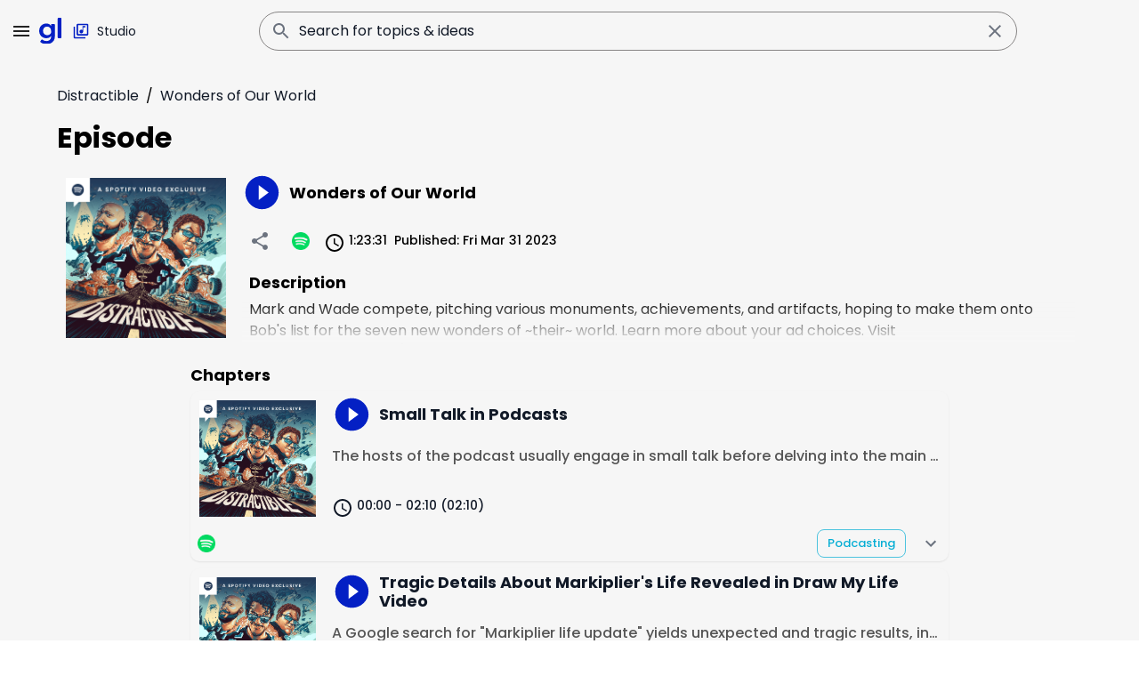

--- FILE ---
content_type: text/html; charset=utf-8
request_url: https://goodlisten.co/episode/wonders-of-our-worldc68Yj
body_size: 49632
content:
<!DOCTYPE html><html lang="en"><head><meta charSet="utf-8"/><meta name="viewport" content="width=device-width, initial-scale=1"/><link rel="preload" href="/_next/static/media/7108afb8b1381ad1-s.p.woff2" as="font" crossorigin="" type="font/woff2"/><link rel="preload" href="/_next/static/media/7c1535108079abc4-s.p.woff2" as="font" crossorigin="" type="font/woff2"/><link rel="preload" href="/_next/static/media/7db6c35d839a711c-s.p.woff2" as="font" crossorigin="" type="font/woff2"/><link rel="preload" href="/_next/static/media/8888a3826f4a3af4-s.p.woff2" as="font" crossorigin="" type="font/woff2"/><link rel="preload" href="/_next/static/media/8a46cfca7977140b-s.p.woff2" as="font" crossorigin="" type="font/woff2"/><link rel="preload" href="/_next/static/media/8f91baacbcce7392-s.p.woff2" as="font" crossorigin="" type="font/woff2"/><link rel="preload" href="/_next/static/media/9e82d62334b205f4-s.p.woff2" as="font" crossorigin="" type="font/woff2"/><link rel="preload" href="/_next/static/media/b957ea75a84b6ea7-s.p.woff2" as="font" crossorigin="" type="font/woff2"/><link rel="preload" href="/_next/static/media/c99ef75952aca458-s.p.woff2" as="font" crossorigin="" type="font/woff2"/><link rel="preload" href="/_next/static/media/cf1f69a0c8aed54d-s.p.woff2" as="font" crossorigin="" type="font/woff2"/><link rel="preload" href="/_next/static/media/decf5989f4e7f901-s.p.woff2" as="font" crossorigin="" type="font/woff2"/><link rel="preload" href="/_next/static/media/eafabf029ad39a43-s.p.woff2" as="font" crossorigin="" type="font/woff2"/><link rel="preload" href="/_next/static/media/f0496e21808c976b-s.p.woff2" as="font" crossorigin="" type="font/woff2"/><link rel="preload" as="image" imageSrcSet="/_next/image?url=%2Fassets%2Ficon-logo%2Flogo.svg&amp;w=32&amp;q=75 1x, /_next/image?url=%2Fassets%2Ficon-logo%2Flogo.svg&amp;w=64&amp;q=75 2x" fetchPriority="high"/><link rel="preload" as="image" href="https://megaphone.imgix.net/podcasts/0bb9c412-bf1c-11eb-ada0-0fff7bbe4f47/image/Spotify_Studio-4_Distractible_Key-Art_3000x3000.jpg?ixlib=rails-4.3.1&amp;max-w=3000&amp;max-h=3000&amp;fit=crop&amp;auto=format,compress"/><link rel="stylesheet" href="/_next/static/css/69c7717fc6de2a6d.css" data-precedence="next"/><link rel="preload" as="script" fetchPriority="low" href="/_next/static/chunks/webpack-c7c16a1f643fcded.js"/><script src="/_next/static/chunks/fd9d1056-cde8d1c8f42e1127.js" async=""></script><script src="/_next/static/chunks/2117-b380da3c28c7ab75.js" async=""></script><script src="/_next/static/chunks/main-app-5294d1645fe5526e.js" async=""></script><script src="/_next/static/chunks/825-106e79ec7e59da5a.js" async=""></script><script src="/_next/static/chunks/app/(main)/(seo)/error-3ee2d02bc7ae2149.js" async=""></script><script src="/_next/static/chunks/762-b808308c678655b1.js" async=""></script><script src="/_next/static/chunks/3335-4c81b96572cb6a3d.js" async=""></script><script src="/_next/static/chunks/7648-ca5b18b8fdf196b0.js" async=""></script><script src="/_next/static/chunks/5608-db690d7d1ec2ed26.js" async=""></script><script src="/_next/static/chunks/8502-5fa6307083b18b8d.js" async=""></script><script src="/_next/static/chunks/app/layout-f126c746429368c8.js" async=""></script><script src="/_next/static/chunks/8896-35f4c8d92b6e5045.js" async=""></script><script src="/_next/static/chunks/5382-70af867181dd3f28.js" async=""></script><script src="/_next/static/chunks/5890-3926a302336d7e95.js" async=""></script><script src="/_next/static/chunks/app/(auth)/loading-1c457de4c17e383f.js" async=""></script><script src="/_next/static/chunks/1442-1533462c6c68c4ea.js" async=""></script><script src="/_next/static/chunks/1787-422b7b98113e2981.js" async=""></script><script src="/_next/static/chunks/2267-ae17d844d9b04c4f.js" async=""></script><script src="/_next/static/chunks/5286-46b19dd7a775fd57.js" async=""></script><script src="/_next/static/chunks/7943-03752a90f64ebe51.js" async=""></script><script src="/_next/static/chunks/4654-89adf476c18edcd6.js" async=""></script><script src="/_next/static/chunks/6353-17259fe352ed6721.js" async=""></script><script src="/_next/static/chunks/7742-06f9fdda88aa367f.js" async=""></script><script src="/_next/static/chunks/5878-74f0d38393f74e00.js" async=""></script><script src="/_next/static/chunks/4103-91d10a8855646fe4.js" async=""></script><script src="/_next/static/chunks/8962-b90622e761276852.js" async=""></script><script src="/_next/static/chunks/9414-21c5c4dcb72dda14.js" async=""></script><script src="/_next/static/chunks/2921-47edb2779d1a2f76.js" async=""></script><script src="/_next/static/chunks/2278-59d762f25a04a010.js" async=""></script><script src="/_next/static/chunks/3261-b6db2c0417d706e6.js" async=""></script><script src="/_next/static/chunks/9512-7c674d2a66379bb1.js" async=""></script><script src="/_next/static/chunks/553-3a4293dc34c9eb3b.js" async=""></script><script src="/_next/static/chunks/1148-72853279b79ec592.js" async=""></script><script src="/_next/static/chunks/app/(main)/layout-0da854f2253af8cc.js" async=""></script><script src="/_next/static/chunks/app/(main)/error-73a086925134f251.js" async=""></script><script src="/_next/static/chunks/8958-ac98a15157971c2b.js" async=""></script><script src="/_next/static/chunks/5567-d93b1585ed9ba109.js" async=""></script><script src="/_next/static/chunks/app/(main)/(seo)/episode/%5BepisodeSlug%5D/page-c7d52e8e37eee5c2.js" async=""></script><link rel="preload" href="https://www.googletagmanager.com/gtag/js?id=G-1J2EPY2SD4" as="script"/><link rel="apple-touch-icon" sizes="180x180" href="/favicon/apple-touch-icon.png"/><link rel="icon" href="/favicon/favicon.ico"/><link rel="icon" type="image/png" sizes="32x32" href="/favicon/favicon-32x32.png"/><link rel="icon" type="image/png" sizes="16x16" href="/favicon/favicon-16x16.png"/><title>Wonders of Our World | GoodListen</title><meta name="description" content="Mark and Wade compete, pitching various monuments, achievements, and artifacts, hoping to make them onto Bob&#x27;s list for the seven new wonders of ~their~ world.
"/><meta name="robots" content="index, follow, nocache"/><meta name="googlebot" content="index, follow, noimageindex, max-video-preview:-1, max-image-preview:large, max-snippet:-1"/><link rel="assets" href="https://goodlisten.co/assets"/><meta name="google-site-verification" content="google"/><meta name="y_key" content="yahoo"/><meta name="yandex-verification" content="yandex"/><meta property="og:title" content="Wonders of Our World"/><meta property="og:description" content="Mark and Wade compete, pitching various monuments, achievements, and artifacts, hoping to make them onto Bob&#x27;s list for the seven new wonders of ~their~ world.
"/><meta property="og:url" content="https://goodlisten.co/episode/wonders-of-our-worldc68Yj"/><meta property="og:image" content="https://megaphone.imgix.net/podcasts/0bb9c412-bf1c-11eb-ada0-0fff7bbe4f47/image/Spotify_Studio-4_Distractible_Key-Art_3000x3000.jpg?ixlib=rails-4.3.1&amp;max-w=3000&amp;max-h=3000&amp;fit=crop&amp;auto=format,compress"/><meta property="og:image:width" content="800"/><meta property="og:image:height" content="600"/><meta property="og:image:alt" content="Mark and Wade compete, pitching various monuments, achievements, and artifacts, hoping to make them onto Bob&#x27;s list for the seven new wonders of ~their~ world.
"/><meta property="og:image" content="https://megaphone.imgix.net/podcasts/0bb9c412-bf1c-11eb-ada0-0fff7bbe4f47/image/Spotify_Studio-4_Distractible_Key-Art_3000x3000.jpg?ixlib=rails-4.3.1&amp;max-w=3000&amp;max-h=3000&amp;fit=crop&amp;auto=format,compress"/><meta property="og:image:width" content="1800"/><meta property="og:image:height" content="1600"/><meta property="og:image:alt" content="Mark and Wade compete, pitching various monuments, achievements, and artifacts, hoping to make them onto Bob&#x27;s list for the seven new wonders of ~their~ world.
"/><meta name="twitter:card" content="summary_large_image"/><meta name="twitter:title" content="Wonders of Our World"/><meta name="twitter:description" content="Mark and Wade compete, pitching various monuments, achievements, and artifacts, hoping to make them onto Bob&#x27;s list for the seven new wonders of ~their~ world.
"/><meta name="twitter:image" content="https://megaphone.imgix.net/podcasts/0bb9c412-bf1c-11eb-ada0-0fff7bbe4f47/image/Spotify_Studio-4_Distractible_Key-Art_3000x3000.jpg?ixlib=rails-4.3.1&amp;max-w=3000&amp;max-h=3000&amp;fit=crop&amp;auto=format,compress"/><meta name="twitter:image:width" content="800"/><meta name="twitter:image:height" content="600"/><meta name="twitter:image:alt" content="Mark and Wade compete, pitching various monuments, achievements, and artifacts, hoping to make them onto Bob&#x27;s list for the seven new wonders of ~their~ world.
"/><meta name="twitter:image" content="https://megaphone.imgix.net/podcasts/0bb9c412-bf1c-11eb-ada0-0fff7bbe4f47/image/Spotify_Studio-4_Distractible_Key-Art_3000x3000.jpg?ixlib=rails-4.3.1&amp;max-w=3000&amp;max-h=3000&amp;fit=crop&amp;auto=format,compress"/><meta name="twitter:image:width" content="1800"/><meta name="twitter:image:height" content="1600"/><meta name="twitter:image:alt" content="Mark and Wade compete, pitching various monuments, achievements, and artifacts, hoping to make them onto Bob&#x27;s list for the seven new wonders of ~their~ world.
"/><link rel="icon" href="/favicon.ico" type="image/x-icon" sizes="48x48"/><meta name="next-size-adjust"/><script src="/_next/static/chunks/polyfills-42372ed130431b0a.js" noModule=""></script><style data-emotion="mui-global 1prfaxn">@-webkit-keyframes mui-auto-fill{from{display:block;}}@keyframes mui-auto-fill{from{display:block;}}@-webkit-keyframes mui-auto-fill-cancel{from{display:block;}}@keyframes mui-auto-fill-cancel{from{display:block;}}</style><style data-emotion="mui-global animation-61bdi0">@-webkit-keyframes animation-61bdi0{0%{-webkit-transform:rotate(0deg);-moz-transform:rotate(0deg);-ms-transform:rotate(0deg);transform:rotate(0deg);}100%{-webkit-transform:rotate(360deg);-moz-transform:rotate(360deg);-ms-transform:rotate(360deg);transform:rotate(360deg);}}@keyframes animation-61bdi0{0%{-webkit-transform:rotate(0deg);-moz-transform:rotate(0deg);-ms-transform:rotate(0deg);transform:rotate(0deg);}100%{-webkit-transform:rotate(360deg);-moz-transform:rotate(360deg);-ms-transform:rotate(360deg);transform:rotate(360deg);}}</style><style data-emotion="mui-global animation-1p2h4ri">@-webkit-keyframes animation-1p2h4ri{0%{stroke-dasharray:1px,200px;stroke-dashoffset:0;}50%{stroke-dasharray:100px,200px;stroke-dashoffset:-15px;}100%{stroke-dasharray:100px,200px;stroke-dashoffset:-125px;}}@keyframes animation-1p2h4ri{0%{stroke-dasharray:1px,200px;stroke-dashoffset:0;}50%{stroke-dasharray:100px,200px;stroke-dashoffset:-15px;}100%{stroke-dasharray:100px,200px;stroke-dashoffset:-125px;}}</style><style data-emotion="mui 40e8sz 14yoxd i9gxme ki90t0 cwhady mvqoiv ei9br2 u4p24i 1qxbjxh x0y9l3 q7mezt 1lsovot mnncdb 42o0eu c6y8nd 1o9xhjh 1jts87w 1i1yptn 17kmdr0 yfu8tk q7u9va jg29x7 is1b5t hr4igz pvg8r6 1uiwh96 1gr3wjf 131ae8b 4zx6rv qrp4pp 1hc4jpm gkbpp0 1k455el 1buf8vb 5f5uuu 1cmizrj 12jtym5 1821gv5 1u8h5t9 28jtfr 51dzfh ym6e19 gs6o7z 1ydh0tu 4ejps8 gpgdpj 9wvnva 1qm1lh 1njbii3 1xhj18k 1nrckv8 hkhrqq iusrc ibnnmb uutrla 1wgyslv myqzri d8qkcv 11ak16q qswjcr 79elbk 1p0ab7w eoiu0m 1qphxfu l92nu3 15no11l 17h0wvf 1bkq31k 1tsn6hu 14gi3td 6mapgo v7ibj3 c03umt 1np1g7w 15830to 9vd5ud hwlbyj knkaa4 dvxtzn 8i85eu 1oonbm0 18zsr3k 17l5wjm 149v5xq y9stlg 13iau1j 1105wov eb1ls5 9h6quu qd2gtt 1j2or9a 3ddvq l0ikf1 ivd36a nwbj61 en26l2 1rpa99o os29xy 1fqh3rg abqyn 1uptwm8 oy3iz8">.mui-40e8sz{display:-webkit-box;display:-webkit-flex;display:-ms-flexbox;display:flex;-webkit-flex-direction:column;-ms-flex-direction:column;flex-direction:column;min-height:100vh;background-color:#F6F6F6;}.mui-14yoxd{z-index:1200;}.mui-i9gxme{-webkit-box-flex:1;-webkit-flex-grow:1;-ms-flex-positive:1;flex-grow:1;}.mui-ki90t0{-webkit-transition:margin 195ms cubic-bezier(0.4, 0, 0.6, 1) 0ms,width 195ms cubic-bezier(0.4, 0, 0.6, 1) 0ms;transition:margin 195ms cubic-bezier(0.4, 0, 0.6, 1) 0ms,width 195ms cubic-bezier(0.4, 0, 0.6, 1) 0ms;}.mui-cwhady{display:-webkit-box;display:-webkit-flex;display:-ms-flexbox;display:flex;-webkit-flex-direction:column;-ms-flex-direction:column;flex-direction:column;width:100%;box-sizing:border-box;-webkit-flex-shrink:0;-ms-flex-negative:0;flex-shrink:0;position:fixed;z-index:1100;top:0;left:auto;right:0;--AppBar-background:#F6F6F6;--AppBar-color:#232323;background-color:var(--AppBar-background);color:var(--AppBar-color);-webkit-transition:margin 195ms cubic-bezier(0.4, 0, 0.6, 1) 0ms,width 195ms cubic-bezier(0.4, 0, 0.6, 1) 0ms;transition:margin 195ms cubic-bezier(0.4, 0, 0.6, 1) 0ms,width 195ms cubic-bezier(0.4, 0, 0.6, 1) 0ms;}@media print{.mui-cwhady{position:absolute;}}.mui-mvqoiv{background-color:#F6F6F6;color:#111927;-webkit-transition:box-shadow 300ms cubic-bezier(0.4, 0, 0.2, 1) 0ms;transition:box-shadow 300ms cubic-bezier(0.4, 0, 0.2, 1) 0ms;box-shadow:var(--Paper-shadow);background-image:var(--Paper-overlay);background-image:none;display:-webkit-box;display:-webkit-flex;display:-ms-flexbox;display:flex;-webkit-flex-direction:column;-ms-flex-direction:column;flex-direction:column;width:100%;box-sizing:border-box;-webkit-flex-shrink:0;-ms-flex-negative:0;flex-shrink:0;position:fixed;z-index:1100;top:0;left:auto;right:0;--AppBar-background:#F6F6F6;--AppBar-color:#232323;background-color:var(--AppBar-background);color:var(--AppBar-color);-webkit-transition:margin 195ms cubic-bezier(0.4, 0, 0.6, 1) 0ms,width 195ms cubic-bezier(0.4, 0, 0.6, 1) 0ms;transition:margin 195ms cubic-bezier(0.4, 0, 0.6, 1) 0ms,width 195ms cubic-bezier(0.4, 0, 0.6, 1) 0ms;}@media print{.mui-mvqoiv{position:absolute;}}.mui-ei9br2{display:-webkit-box;display:-webkit-flex;display:-ms-flexbox;display:flex;-webkit-flex-direction:row;-ms-flex-direction:row;flex-direction:row;display:-webkit-box;display:-webkit-flex;display:-ms-flexbox;display:flex;-webkit-align-items:center;-webkit-box-align:center;-ms-flex-align:center;align-items:center;-webkit-box-pack:justify;-webkit-justify-content:space-between;justify-content:space-between;padding-left:16px;padding-right:16px;}.mui-u4p24i{display:-webkit-box;display:-webkit-flex;display:-ms-flexbox;display:flex;-webkit-flex-direction:row;-ms-flex-direction:row;flex-direction:row;-webkit-align-items:center;-webkit-box-align:center;-ms-flex-align:center;align-items:center;}.mui-1qxbjxh{text-align:center;-webkit-flex:0 0 auto;-ms-flex:0 0 auto;flex:0 0 auto;font-size:1.5rem;padding:8px;border-radius:50%;color:#6C737F;-webkit-transition:background-color 150ms cubic-bezier(0.4, 0, 0.2, 1) 0ms;transition:background-color 150ms cubic-bezier(0.4, 0, 0.2, 1) 0ms;--IconButton-hoverBg:rgba(108, 115, 127, 0.04);margin-left:-12px;color:inherit;margin-right:0px;}.mui-1qxbjxh:hover{background-color:var(--IconButton-hoverBg);}@media (hover: none){.mui-1qxbjxh:hover{background-color:transparent;}}.mui-1qxbjxh.Mui-disabled{background-color:transparent;color:rgba(17, 25, 39, 0.38);}.mui-x0y9l3{display:-webkit-inline-box;display:-webkit-inline-flex;display:-ms-inline-flexbox;display:inline-flex;-webkit-align-items:center;-webkit-box-align:center;-ms-flex-align:center;align-items:center;-webkit-box-pack:center;-ms-flex-pack:center;-webkit-justify-content:center;justify-content:center;position:relative;box-sizing:border-box;-webkit-tap-highlight-color:transparent;background-color:transparent;outline:0;border:0;margin:0;border-radius:0;padding:0;cursor:pointer;-webkit-user-select:none;-moz-user-select:none;-ms-user-select:none;user-select:none;vertical-align:middle;-moz-appearance:none;-webkit-appearance:none;-webkit-text-decoration:none;text-decoration:none;color:inherit;text-align:center;-webkit-flex:0 0 auto;-ms-flex:0 0 auto;flex:0 0 auto;font-size:1.5rem;padding:8px;border-radius:50%;color:#6C737F;-webkit-transition:background-color 150ms cubic-bezier(0.4, 0, 0.2, 1) 0ms;transition:background-color 150ms cubic-bezier(0.4, 0, 0.2, 1) 0ms;--IconButton-hoverBg:rgba(108, 115, 127, 0.04);margin-left:-12px;color:inherit;margin-right:0px;}.mui-x0y9l3::-moz-focus-inner{border-style:none;}.mui-x0y9l3.Mui-disabled{pointer-events:none;cursor:default;}@media print{.mui-x0y9l3{-webkit-print-color-adjust:exact;color-adjust:exact;}}.mui-x0y9l3:hover{background-color:var(--IconButton-hoverBg);}@media (hover: none){.mui-x0y9l3:hover{background-color:transparent;}}.mui-x0y9l3.Mui-disabled{background-color:transparent;color:rgba(17, 25, 39, 0.38);}.mui-q7mezt{-webkit-user-select:none;-moz-user-select:none;-ms-user-select:none;user-select:none;width:1em;height:1em;display:inline-block;-webkit-flex-shrink:0;-ms-flex-negative:0;flex-shrink:0;-webkit-transition:fill 200ms cubic-bezier(0.4, 0, 0.2, 1) 0ms;transition:fill 200ms cubic-bezier(0.4, 0, 0.2, 1) 0ms;fill:currentColor;font-size:1.5rem;}.mui-1lsovot{-webkit-text-decoration:none;text-decoration:none;}.mui-1lsovot:hover{-webkit-text-decoration:underline;text-decoration:underline;}.mui-1lsovot:hover{opacity:0.7;}.mui-mnncdb{margin:0;font:inherit;line-height:inherit;letter-spacing:inherit;color:#0420C4;-webkit-text-decoration:none;text-decoration:none;}.mui-mnncdb:hover{-webkit-text-decoration:underline;text-decoration:underline;}.mui-mnncdb:hover{opacity:0.7;}.mui-42o0eu{font-weight:600;font-family:'__Poppins_edb924','__Poppins_Fallback_edb924';font-size:0.875rem;line-height:1.75;text-transform:uppercase;min-width:64px;padding:6px 16px;border:0;border-radius:4px;-webkit-transition:background-color 250ms cubic-bezier(0.4, 0, 0.2, 1) 0ms,box-shadow 250ms cubic-bezier(0.4, 0, 0.2, 1) 0ms,border-color 250ms cubic-bezier(0.4, 0, 0.2, 1) 0ms,color 250ms cubic-bezier(0.4, 0, 0.2, 1) 0ms;transition:background-color 250ms cubic-bezier(0.4, 0, 0.2, 1) 0ms,box-shadow 250ms cubic-bezier(0.4, 0, 0.2, 1) 0ms,border-color 250ms cubic-bezier(0.4, 0, 0.2, 1) 0ms,color 250ms cubic-bezier(0.4, 0, 0.2, 1) 0ms;padding:6px 8px;color:var(--variant-textColor);background-color:var(--variant-textBg);--variant-textColor:#0420C4;--variant-outlinedColor:#0420C4;--variant-outlinedBorder:rgba(4, 32, 196, 0.5);--variant-containedColor:#ede6fa;--variant-containedBg:#0420C4;border-radius:12px;text-transform:none;padding:8px 20px;padding:9px 16px;}.mui-42o0eu:hover{-webkit-text-decoration:none;text-decoration:none;}.mui-42o0eu.Mui-disabled{color:rgba(17, 25, 39, 0.38);}@media (hover: hover){.mui-42o0eu:hover{--variant-containedBg:#0014ba;--variant-textBg:rgba(4, 32, 196, 0.04);--variant-outlinedBorder:#0420C4;--variant-outlinedBg:rgba(4, 32, 196, 0.04);}}.mui-c6y8nd{display:-webkit-inline-box;display:-webkit-inline-flex;display:-ms-inline-flexbox;display:inline-flex;-webkit-align-items:center;-webkit-box-align:center;-ms-flex-align:center;align-items:center;-webkit-box-pack:center;-ms-flex-pack:center;-webkit-justify-content:center;justify-content:center;position:relative;box-sizing:border-box;-webkit-tap-highlight-color:transparent;background-color:transparent;outline:0;border:0;margin:0;border-radius:0;padding:0;cursor:pointer;-webkit-user-select:none;-moz-user-select:none;-ms-user-select:none;user-select:none;vertical-align:middle;-moz-appearance:none;-webkit-appearance:none;-webkit-text-decoration:none;text-decoration:none;color:inherit;font-weight:600;font-family:'__Poppins_edb924','__Poppins_Fallback_edb924';font-size:0.875rem;line-height:1.75;text-transform:uppercase;min-width:64px;padding:6px 16px;border:0;border-radius:4px;-webkit-transition:background-color 250ms cubic-bezier(0.4, 0, 0.2, 1) 0ms,box-shadow 250ms cubic-bezier(0.4, 0, 0.2, 1) 0ms,border-color 250ms cubic-bezier(0.4, 0, 0.2, 1) 0ms,color 250ms cubic-bezier(0.4, 0, 0.2, 1) 0ms;transition:background-color 250ms cubic-bezier(0.4, 0, 0.2, 1) 0ms,box-shadow 250ms cubic-bezier(0.4, 0, 0.2, 1) 0ms,border-color 250ms cubic-bezier(0.4, 0, 0.2, 1) 0ms,color 250ms cubic-bezier(0.4, 0, 0.2, 1) 0ms;padding:6px 8px;color:var(--variant-textColor);background-color:var(--variant-textBg);--variant-textColor:#0420C4;--variant-outlinedColor:#0420C4;--variant-outlinedBorder:rgba(4, 32, 196, 0.5);--variant-containedColor:#ede6fa;--variant-containedBg:#0420C4;border-radius:12px;text-transform:none;padding:8px 20px;padding:9px 16px;}.mui-c6y8nd::-moz-focus-inner{border-style:none;}.mui-c6y8nd.Mui-disabled{pointer-events:none;cursor:default;}@media print{.mui-c6y8nd{-webkit-print-color-adjust:exact;color-adjust:exact;}}.mui-c6y8nd:hover{-webkit-text-decoration:none;text-decoration:none;}.mui-c6y8nd.Mui-disabled{color:rgba(17, 25, 39, 0.38);}@media (hover: hover){.mui-c6y8nd:hover{--variant-containedBg:#0014ba;--variant-textBg:rgba(4, 32, 196, 0.04);--variant-outlinedBorder:#0420C4;--variant-outlinedBg:rgba(4, 32, 196, 0.04);}}.mui-1o9xhjh{-webkit-text-decoration:none;text-decoration:none;display:-webkit-inline-box;display:-webkit-inline-flex;display:-ms-inline-flexbox;display:inline-flex;-webkit-align-items:center;-webkit-box-align:center;-ms-flex-align:center;align-items:center;-webkit-box-pack:center;-ms-flex-pack:center;-webkit-justify-content:center;justify-content:center;position:relative;box-sizing:border-box;-webkit-tap-highlight-color:transparent;background-color:transparent;outline:0;border:0;margin:0;border-radius:0;padding:0;cursor:pointer;-webkit-user-select:none;-moz-user-select:none;-ms-user-select:none;user-select:none;vertical-align:middle;-moz-appearance:none;-webkit-appearance:none;-webkit-text-decoration:none;text-decoration:none;color:inherit;font-weight:600;font-family:'__Poppins_edb924','__Poppins_Fallback_edb924';font-size:0.875rem;line-height:1.75;text-transform:uppercase;min-width:64px;padding:6px 16px;border:0;border-radius:4px;-webkit-transition:background-color 250ms cubic-bezier(0.4, 0, 0.2, 1) 0ms,box-shadow 250ms cubic-bezier(0.4, 0, 0.2, 1) 0ms,border-color 250ms cubic-bezier(0.4, 0, 0.2, 1) 0ms,color 250ms cubic-bezier(0.4, 0, 0.2, 1) 0ms;transition:background-color 250ms cubic-bezier(0.4, 0, 0.2, 1) 0ms,box-shadow 250ms cubic-bezier(0.4, 0, 0.2, 1) 0ms,border-color 250ms cubic-bezier(0.4, 0, 0.2, 1) 0ms,color 250ms cubic-bezier(0.4, 0, 0.2, 1) 0ms;padding:6px 8px;color:var(--variant-textColor);background-color:var(--variant-textBg);--variant-textColor:#0420C4;--variant-outlinedColor:#0420C4;--variant-outlinedBorder:rgba(4, 32, 196, 0.5);--variant-containedColor:#ede6fa;--variant-containedBg:#0420C4;border-radius:12px;text-transform:none;padding:8px 20px;padding:9px 16px;}.mui-1o9xhjh:hover{-webkit-text-decoration:underline;text-decoration:underline;}.mui-1o9xhjh::-moz-focus-inner{border-style:none;}.mui-1o9xhjh.Mui-disabled{pointer-events:none;cursor:default;}@media print{.mui-1o9xhjh{-webkit-print-color-adjust:exact;color-adjust:exact;}}.mui-1o9xhjh:hover{-webkit-text-decoration:none;text-decoration:none;}.mui-1o9xhjh.Mui-disabled{color:rgba(17, 25, 39, 0.38);}@media (hover: hover){.mui-1o9xhjh:hover{--variant-containedBg:#0014ba;--variant-textBg:rgba(4, 32, 196, 0.04);--variant-outlinedBorder:#0420C4;--variant-outlinedBg:rgba(4, 32, 196, 0.04);}}.mui-1jts87w{margin:0;font:inherit;line-height:inherit;letter-spacing:inherit;color:#0420C4;-webkit-text-decoration:none;text-decoration:none;display:-webkit-inline-box;display:-webkit-inline-flex;display:-ms-inline-flexbox;display:inline-flex;-webkit-align-items:center;-webkit-box-align:center;-ms-flex-align:center;align-items:center;-webkit-box-pack:center;-ms-flex-pack:center;-webkit-justify-content:center;justify-content:center;position:relative;box-sizing:border-box;-webkit-tap-highlight-color:transparent;background-color:transparent;outline:0;border:0;margin:0;border-radius:0;padding:0;cursor:pointer;-webkit-user-select:none;-moz-user-select:none;-ms-user-select:none;user-select:none;vertical-align:middle;-moz-appearance:none;-webkit-appearance:none;-webkit-text-decoration:none;text-decoration:none;color:inherit;font-weight:600;font-family:'__Poppins_edb924','__Poppins_Fallback_edb924';font-size:0.875rem;line-height:1.75;text-transform:uppercase;min-width:64px;padding:6px 16px;border:0;border-radius:4px;-webkit-transition:background-color 250ms cubic-bezier(0.4, 0, 0.2, 1) 0ms,box-shadow 250ms cubic-bezier(0.4, 0, 0.2, 1) 0ms,border-color 250ms cubic-bezier(0.4, 0, 0.2, 1) 0ms,color 250ms cubic-bezier(0.4, 0, 0.2, 1) 0ms;transition:background-color 250ms cubic-bezier(0.4, 0, 0.2, 1) 0ms,box-shadow 250ms cubic-bezier(0.4, 0, 0.2, 1) 0ms,border-color 250ms cubic-bezier(0.4, 0, 0.2, 1) 0ms,color 250ms cubic-bezier(0.4, 0, 0.2, 1) 0ms;padding:6px 8px;color:var(--variant-textColor);background-color:var(--variant-textBg);--variant-textColor:#0420C4;--variant-outlinedColor:#0420C4;--variant-outlinedBorder:rgba(4, 32, 196, 0.5);--variant-containedColor:#ede6fa;--variant-containedBg:#0420C4;border-radius:12px;text-transform:none;padding:8px 20px;padding:9px 16px;}.mui-1jts87w:hover{-webkit-text-decoration:underline;text-decoration:underline;}.mui-1jts87w::-moz-focus-inner{border-style:none;}.mui-1jts87w.Mui-disabled{pointer-events:none;cursor:default;}@media print{.mui-1jts87w{-webkit-print-color-adjust:exact;color-adjust:exact;}}.mui-1jts87w:hover{-webkit-text-decoration:none;text-decoration:none;}.mui-1jts87w.Mui-disabled{color:rgba(17, 25, 39, 0.38);}@media (hover: hover){.mui-1jts87w:hover{--variant-containedBg:#0014ba;--variant-textBg:rgba(4, 32, 196, 0.04);--variant-outlinedBorder:#0420C4;--variant-outlinedBg:rgba(4, 32, 196, 0.04);}}.mui-1i1yptn{display:inherit;margin-right:8px;margin-left:-4px;}.mui-1i1yptn>*:nth-of-type(1){font-size:20px;}.mui-17kmdr0{color:#111927;font-weight:400;}.mui-yfu8tk{display:-webkit-box;display:-webkit-flex;display:-ms-flexbox;display:flex;-webkit-flex-direction:row;-ms-flex-direction:row;flex-direction:row;-webkit-align-items:center;-webkit-box-align:center;-ms-flex-align:center;align-items:center;-webkit-box-flex:1;-webkit-flex-grow:1;-ms-flex-positive:1;flex-grow:1;}.mui-q7u9va{width:100%;margin-left:auto;box-sizing:border-box;margin-right:auto;padding-left:16px;padding-right:16px;}@media (min-width:600px){.mui-q7u9va{padding-left:24px;padding-right:24px;}}@media (min-width:900px){.mui-q7u9va{max-width:900px;}}.mui-jg29x7{background-color:#F6F6F6;color:#111927;-webkit-transition:box-shadow 300ms cubic-bezier(0.4, 0, 0.2, 1) 0ms;transition:box-shadow 300ms cubic-bezier(0.4, 0, 0.2, 1) 0ms;border-radius:4px;border:1px solid #F2F4F7;background-image:none;margin-top:13px;margin-bottom:13px;margin-left:0px;margin-right:0px;padding:2px 4px;display:-webkit-box;display:-webkit-flex;display:-ms-flexbox;display:flex;-webkit-align-items:center;-webkit-box-align:center;-ms-flex-align:center;align-items:center;width:100%;height:44px;border:1px solid #878585;border-radius:40px;}.mui-is1b5t{width:100%;}.mui-is1b5t.Mui-focused .MuiAutocomplete-clearIndicator{visibility:visible;}@media (pointer: fine){.mui-is1b5t:hover .MuiAutocomplete-clearIndicator{visibility:visible;}}.mui-is1b5t .MuiAutocomplete-tag{margin:3px;max-width:calc(100% - 6px);}.MuiAutocomplete-hasPopupIcon.mui-is1b5t .MuiAutocomplete-inputRoot,.MuiAutocomplete-hasClearIcon.mui-is1b5t .MuiAutocomplete-inputRoot{padding-right:30px;}.MuiAutocomplete-hasPopupIcon.MuiAutocomplete-hasClearIcon.mui-is1b5t .MuiAutocomplete-inputRoot{padding-right:56px;}.mui-is1b5t .MuiAutocomplete-inputRoot .MuiAutocomplete-input{width:0;min-width:30px;}.mui-is1b5t .MuiInput-root{padding-bottom:1px;}.mui-is1b5t .MuiInput-root .MuiInput-input{padding:4px 4px 4px 0px;}.mui-is1b5t .MuiInput-root.MuiInputBase-sizeSmall .MuiInput-input{padding:2px 4px 3px 0;}.mui-is1b5t .MuiOutlinedInput-root{padding:9px;}.MuiAutocomplete-hasPopupIcon.mui-is1b5t .MuiOutlinedInput-root,.MuiAutocomplete-hasClearIcon.mui-is1b5t .MuiOutlinedInput-root{padding-right:39px;}.MuiAutocomplete-hasPopupIcon.MuiAutocomplete-hasClearIcon.mui-is1b5t .MuiOutlinedInput-root{padding-right:65px;}.mui-is1b5t .MuiOutlinedInput-root .MuiAutocomplete-input{padding:7.5px 4px 7.5px 5px;}.mui-is1b5t .MuiOutlinedInput-root .MuiAutocomplete-endAdornment{right:9px;}.mui-is1b5t .MuiOutlinedInput-root.MuiInputBase-sizeSmall{padding-top:6px;padding-bottom:6px;padding-left:6px;}.mui-is1b5t .MuiOutlinedInput-root.MuiInputBase-sizeSmall .MuiAutocomplete-input{padding:2.5px 4px 2.5px 8px;}.mui-is1b5t .MuiFilledInput-root{padding-top:19px;padding-left:8px;}.MuiAutocomplete-hasPopupIcon.mui-is1b5t .MuiFilledInput-root,.MuiAutocomplete-hasClearIcon.mui-is1b5t .MuiFilledInput-root{padding-right:39px;}.MuiAutocomplete-hasPopupIcon.MuiAutocomplete-hasClearIcon.mui-is1b5t .MuiFilledInput-root{padding-right:65px;}.mui-is1b5t .MuiFilledInput-root .MuiFilledInput-input{padding:7px 4px;}.mui-is1b5t .MuiFilledInput-root .MuiAutocomplete-endAdornment{right:9px;}.mui-is1b5t .MuiFilledInput-root.MuiInputBase-sizeSmall{padding-bottom:1px;}.mui-is1b5t .MuiFilledInput-root.MuiInputBase-sizeSmall .MuiFilledInput-input{padding:2.5px 4px;}.mui-is1b5t .MuiInputBase-hiddenLabel{padding-top:8px;}.mui-is1b5t .MuiFilledInput-root.MuiInputBase-hiddenLabel{padding-top:0;padding-bottom:0;}.mui-is1b5t .MuiFilledInput-root.MuiInputBase-hiddenLabel .MuiAutocomplete-input{padding-top:16px;padding-bottom:17px;}.mui-is1b5t .MuiFilledInput-root.MuiInputBase-hiddenLabel.MuiInputBase-sizeSmall .MuiAutocomplete-input{padding-top:8px;padding-bottom:9px;}.mui-is1b5t .MuiAutocomplete-input{-webkit-box-flex:1;-webkit-flex-grow:1;-ms-flex-positive:1;flex-grow:1;text-overflow:ellipsis;opacity:0;}.mui-is1b5t .MuiAutocomplete-input{opacity:1;}.mui-hr4igz{font-size:1rem;font-weight:400;line-height:1.4375em;font-family:'__Poppins_edb924','__Poppins_Fallback_edb924';color:#111927;box-sizing:border-box;position:relative;cursor:text;display:-webkit-inline-box;display:-webkit-inline-flex;display:-ms-inline-flexbox;display:inline-flex;-webkit-align-items:center;-webkit-box-align:center;-ms-flex-align:center;align-items:center;width:100%;}.mui-hr4igz.Mui-disabled{color:rgba(17, 25, 39, 0.38);cursor:default;}.mui-pvg8r6{display:-webkit-box;display:-webkit-flex;display:-ms-flexbox;display:flex;max-height:2em;-webkit-align-items:center;-webkit-box-align:center;-ms-flex-align:center;align-items:center;white-space:nowrap;color:#6C737F;margin-right:8px;margin-right:0px;}.mui-1uiwh96{text-align:center;-webkit-flex:0 0 auto;-ms-flex:0 0 auto;flex:0 0 auto;font-size:1.5rem;padding:8px;border-radius:50%;color:#6C737F;-webkit-transition:background-color 150ms cubic-bezier(0.4, 0, 0.2, 1) 0ms;transition:background-color 150ms cubic-bezier(0.4, 0, 0.2, 1) 0ms;--IconButton-hoverBg:rgba(108, 115, 127, 0.04);}.mui-1uiwh96:hover{background-color:var(--IconButton-hoverBg);}@media (hover: none){.mui-1uiwh96:hover{background-color:transparent;}}.mui-1uiwh96.Mui-disabled{background-color:transparent;color:rgba(17, 25, 39, 0.38);}.mui-1gr3wjf{display:-webkit-inline-box;display:-webkit-inline-flex;display:-ms-inline-flexbox;display:inline-flex;-webkit-align-items:center;-webkit-box-align:center;-ms-flex-align:center;align-items:center;-webkit-box-pack:center;-ms-flex-pack:center;-webkit-justify-content:center;justify-content:center;position:relative;box-sizing:border-box;-webkit-tap-highlight-color:transparent;background-color:transparent;outline:0;border:0;margin:0;border-radius:0;padding:0;cursor:pointer;-webkit-user-select:none;-moz-user-select:none;-ms-user-select:none;user-select:none;vertical-align:middle;-moz-appearance:none;-webkit-appearance:none;-webkit-text-decoration:none;text-decoration:none;color:inherit;text-align:center;-webkit-flex:0 0 auto;-ms-flex:0 0 auto;flex:0 0 auto;font-size:1.5rem;padding:8px;border-radius:50%;color:#6C737F;-webkit-transition:background-color 150ms cubic-bezier(0.4, 0, 0.2, 1) 0ms;transition:background-color 150ms cubic-bezier(0.4, 0, 0.2, 1) 0ms;--IconButton-hoverBg:rgba(108, 115, 127, 0.04);}.mui-1gr3wjf::-moz-focus-inner{border-style:none;}.mui-1gr3wjf.Mui-disabled{pointer-events:none;cursor:default;}@media print{.mui-1gr3wjf{-webkit-print-color-adjust:exact;color-adjust:exact;}}.mui-1gr3wjf:hover{background-color:var(--IconButton-hoverBg);}@media (hover: none){.mui-1gr3wjf:hover{background-color:transparent;}}.mui-1gr3wjf.Mui-disabled{background-color:transparent;color:rgba(17, 25, 39, 0.38);}.mui-131ae8b{font:inherit;letter-spacing:inherit;color:currentColor;padding:4px 0 5px;border:0;box-sizing:content-box;background:none;height:1.4375em;margin:0;-webkit-tap-highlight-color:transparent;display:block;min-width:0;width:100%;-webkit-animation-name:mui-auto-fill-cancel;animation-name:mui-auto-fill-cancel;-webkit-animation-duration:10ms;animation-duration:10ms;}.mui-131ae8b::-webkit-input-placeholder{color:currentColor;opacity:0.42;-webkit-transition:opacity 200ms cubic-bezier(0.4, 0, 0.2, 1) 0ms;transition:opacity 200ms cubic-bezier(0.4, 0, 0.2, 1) 0ms;}.mui-131ae8b::-moz-placeholder{color:currentColor;opacity:0.42;-webkit-transition:opacity 200ms cubic-bezier(0.4, 0, 0.2, 1) 0ms;transition:opacity 200ms cubic-bezier(0.4, 0, 0.2, 1) 0ms;}.mui-131ae8b::-ms-input-placeholder{color:currentColor;opacity:0.42;-webkit-transition:opacity 200ms cubic-bezier(0.4, 0, 0.2, 1) 0ms;transition:opacity 200ms cubic-bezier(0.4, 0, 0.2, 1) 0ms;}.mui-131ae8b:focus{outline:0;}.mui-131ae8b:invalid{box-shadow:none;}.mui-131ae8b::-webkit-search-decoration{-webkit-appearance:none;}label[data-shrink=false]+.MuiInputBase-formControl .mui-131ae8b::-webkit-input-placeholder{opacity:0!important;}label[data-shrink=false]+.MuiInputBase-formControl .mui-131ae8b::-moz-placeholder{opacity:0!important;}label[data-shrink=false]+.MuiInputBase-formControl .mui-131ae8b::-ms-input-placeholder{opacity:0!important;}label[data-shrink=false]+.MuiInputBase-formControl .mui-131ae8b:focus::-webkit-input-placeholder{opacity:0.42;}label[data-shrink=false]+.MuiInputBase-formControl .mui-131ae8b:focus::-moz-placeholder{opacity:0.42;}label[data-shrink=false]+.MuiInputBase-formControl .mui-131ae8b:focus::-ms-input-placeholder{opacity:0.42;}.mui-131ae8b.Mui-disabled{opacity:1;-webkit-text-fill-color:rgba(17, 25, 39, 0.38);}.mui-131ae8b:-webkit-autofill{-webkit-animation-duration:5000s;animation-duration:5000s;-webkit-animation-name:mui-auto-fill;animation-name:mui-auto-fill;}.mui-131ae8b::-webkit-input-placeholder{opacity:1;}.mui-131ae8b::-moz-placeholder{opacity:1;}.mui-131ae8b:-ms-input-placeholder{opacity:1;}.mui-131ae8b::placeholder{opacity:1;}.mui-4zx6rv{display:-webkit-box;display:-webkit-flex;display:-ms-flexbox;display:flex;max-height:2em;-webkit-align-items:center;-webkit-box-align:center;-ms-flex-align:center;align-items:center;white-space:nowrap;color:#6C737F;margin-left:8px;}@media (min-width:0px){.mui-qrp4pp{display:-webkit-box;display:-webkit-flex;display:-ms-flexbox;display:flex;}}@media (min-width:900px){.mui-qrp4pp{display:-webkit-box;display:-webkit-flex;display:-ms-flexbox;display:flex;}}.mui-1hc4jpm{z-index:1200;width:360px;-webkit-flex-shrink:0;-ms-flex-negative:0;flex-shrink:0;}.mui-1hc4jpm .MuiDrawer-paper{width:360px;box-sizing:border-box;}.mui-gkbpp0{-webkit-box-flex:1;-webkit-flex-grow:1;-ms-flex-positive:1;flex-grow:1;-webkit-transition:margin 195ms cubic-bezier(0.4, 0, 0.6, 1) 0ms;transition:margin 195ms cubic-bezier(0.4, 0, 0.6, 1) 0ms;}.mui-1k455el{display:-webkit-box;display:-webkit-flex;display:-ms-flexbox;display:flex;-webkit-align-items:center;-webkit-box-align:center;-ms-flex-align:center;align-items:center;padding:0px 8px;min-height:56px;-webkit-box-pack:end;-ms-flex-pack:end;-webkit-justify-content:flex-end;justify-content:flex-end;}@media (min-width:0px){@media (orientation: landscape){.mui-1k455el{min-height:48px;}}}@media (min-width:600px){.mui-1k455el{min-height:64px;}}.mui-1buf8vb{--Grid-columns:12;--Grid-columnSpacing:0px;--Grid-rowSpacing:0px;-webkit-flex-direction:row;-ms-flex-direction:row;flex-direction:row;min-width:0;box-sizing:border-box;display:-webkit-box;display:-webkit-flex;display:-ms-flexbox;display:flex;-webkit-box-flex-wrap:wrap;-webkit-flex-wrap:wrap;-ms-flex-wrap:wrap;flex-wrap:wrap;gap:var(--Grid-rowSpacing) var(--Grid-columnSpacing);display:-webkit-box;display:-webkit-flex;display:-ms-flexbox;display:flex;-webkit-box-pack:center;-ms-flex-pack:center;-webkit-justify-content:center;justify-content:center;min-height:100vh;}.mui-1buf8vb >*{--Grid-parent-columns:12;}.mui-1buf8vb >*{--Grid-parent-columnSpacing:0px;}.mui-1buf8vb >*{--Grid-parent-rowSpacing:0px;}.mui-5f5uuu{-webkit-box-flex:0;-webkit-flex-grow:0;-ms-flex-positive:0;flex-grow:0;-webkit-flex-basis:auto;-ms-flex-preferred-size:auto;flex-basis:auto;width:calc(100% * 12 / var(--Grid-parent-columns) - (var(--Grid-parent-columns) - 12) * (var(--Grid-parent-columnSpacing) / var(--Grid-parent-columns)));min-width:0;box-sizing:border-box;padding-top:32px;}@media (min-width:900px){.mui-5f5uuu{-webkit-box-flex:0;-webkit-flex-grow:0;-ms-flex-positive:0;flex-grow:0;-webkit-flex-basis:auto;-ms-flex-preferred-size:auto;flex-basis:auto;width:calc(100% * 12 / var(--Grid-parent-columns) - (var(--Grid-parent-columns) - 12) * (var(--Grid-parent-columnSpacing) / var(--Grid-parent-columns)));}}@media (min-width:1200px){.mui-5f5uuu{-webkit-box-flex:0;-webkit-flex-grow:0;-ms-flex-positive:0;flex-grow:0;-webkit-flex-basis:auto;-ms-flex-preferred-size:auto;flex-basis:auto;width:calc(100% * 12 / var(--Grid-parent-columns) - (var(--Grid-parent-columns) - 12) * (var(--Grid-parent-columnSpacing) / var(--Grid-parent-columns)));}}@media (min-width:1536px){.mui-5f5uuu{-webkit-box-flex:0;-webkit-flex-grow:0;-ms-flex-positive:0;flex-grow:0;-webkit-flex-basis:auto;-ms-flex-preferred-size:auto;flex-basis:auto;width:calc(100% * 12 / var(--Grid-parent-columns) - (var(--Grid-parent-columns) - 12) * (var(--Grid-parent-columnSpacing) / var(--Grid-parent-columns)));}}.mui-1cmizrj{width:100%;margin-left:auto;box-sizing:border-box;margin-right:auto;padding-left:16px;padding-right:16px;}@media (min-width:600px){.mui-1cmizrj{padding-left:24px;padding-right:24px;}}@media (min-width:1536px){.mui-1cmizrj{max-width:1536px;}}.mui-12jtym5{display:-webkit-box;display:-webkit-flex;display:-ms-flexbox;display:flex;-webkit-flex-direction:row;-ms-flex-direction:row;flex-direction:row;padding-top:16px;padding-bottom:16px;}.mui-1821gv5{display:-webkit-box;display:-webkit-flex;display:-ms-flexbox;display:flex;-webkit-flex-direction:column;-ms-flex-direction:column;flex-direction:column;gap:8px;}.mui-1u8h5t9{display:-webkit-box;display:-webkit-flex;display:-ms-flexbox;display:flex;-webkit-flex-direction:row;-ms-flex-direction:row;flex-direction:row;gap:24px;}.mui-28jtfr{margin:0;font-size:0.875rem;font-weight:400;line-height:1.57;font-family:'__Poppins_edb924','__Poppins_Fallback_edb924';color:#555555;}.mui-51dzfh{-webkit-text-decoration:none;text-decoration:none;}.mui-51dzfh:hover{-webkit-text-decoration:underline;text-decoration:underline;}.mui-ym6e19{margin:0;font:inherit;line-height:inherit;letter-spacing:inherit;color:#0420C4;-webkit-text-decoration:none;text-decoration:none;}.mui-ym6e19:hover{-webkit-text-decoration:underline;text-decoration:underline;}.mui-gs6o7z{position:fixed;display:-webkit-box;display:-webkit-flex;display:-ms-flexbox;display:flex;-webkit-align-items:center;-webkit-box-align:center;-ms-flex-align:center;align-items:center;-webkit-box-pack:center;-ms-flex-pack:center;-webkit-justify-content:center;justify-content:center;right:0;bottom:0;top:0;left:0;background-color:rgba(0, 0, 0, 0.5);-webkit-tap-highlight-color:transparent;color:#fff;z-index:1;}.mui-1ydh0tu{display:inline-block;-webkit-animation:animation-61bdi0 1.4s linear infinite;animation:animation-61bdi0 1.4s linear infinite;}.mui-4ejps8{display:block;}.mui-gpgdpj{stroke:currentColor;stroke-dasharray:80px,200px;stroke-dashoffset:0;-webkit-animation:animation-1p2h4ri 1.4s ease-in-out infinite;animation:animation-1p2h4ri 1.4s ease-in-out infinite;}.mui-9wvnva{width:100%;margin-left:auto;box-sizing:border-box;margin-right:auto;padding-left:16px;padding-right:16px;}@media (min-width:600px){.mui-9wvnva{padding-left:24px;padding-right:24px;}}@media (min-width:1200px){.mui-9wvnva{max-width:1200px;}}.mui-1qm1lh{margin-bottom:16px;}.mui-1njbii3{margin:0;font-size:1rem;font-weight:400;line-height:1.5;font-family:'__Poppins_edb924','__Poppins_Fallback_edb924';}.mui-1xhj18k{display:-webkit-box;display:-webkit-flex;display:-ms-flexbox;display:flex;-webkit-flex-direction:row;-ms-flex-direction:row;flex-direction:row;}.mui-1nrckv8{display:-webkit-box;display:-webkit-flex;display:-ms-flexbox;display:flex;white-space:nowrap;overflow:hidden;}.mui-hkhrqq{-webkit-text-decoration:none;text-decoration:none;color:#111927;text-overflow:ellipsis;overflow:hidden;}.mui-hkhrqq:hover{-webkit-text-decoration:underline;text-decoration:underline;}.mui-iusrc{margin:0;font:inherit;line-height:inherit;letter-spacing:inherit;color:#111927;-webkit-text-decoration:none;text-decoration:none;color:#111927;text-overflow:ellipsis;overflow:hidden;}.mui-iusrc:hover{-webkit-text-decoration:underline;text-decoration:underline;}.mui-ibnnmb{margin-left:8px;margin-right:8px;}.mui-uutrla{display:-webkit-box;display:-webkit-flex;display:-ms-flexbox;display:flex;-webkit-flex-direction:column;-ms-flex-direction:column;flex-direction:column;margin-bottom:16px;}.mui-uutrla>:not(style):not(style){margin:0;}.mui-uutrla>:not(style)~:not(style){margin-top:16px;}.mui-1wgyslv{margin:0;font-weight:700;font-size:2rem;line-height:1.2;font-family:'__Poppins_edb924','__Poppins_Fallback_edb924';}.mui-myqzri{display:-webkit-box;display:-webkit-flex;display:-ms-flexbox;display:flex;-webkit-flex-direction:row;-ms-flex-direction:row;flex-direction:row;-webkit-align-items:flex-start;-webkit-box-align:flex-start;-ms-flex-align:flex-start;align-items:flex-start;width:100%;}.mui-d8qkcv{padding:10px;object-fit:contain;min-width:180px;min-height:180px;max-width:200px;max-height:200px;border-radius:10px;}.mui-11ak16q{display:-webkit-box;display:-webkit-flex;display:-ms-flexbox;display:flex;-webkit-flex-direction:column;-ms-flex-direction:column;flex-direction:column;-webkit-align-items:flex-start;-webkit-box-align:flex-start;-ms-flex-align:flex-start;align-items:flex-start;padding-left:8px;padding-right:8px;padding-bottom:8px;width:calc(100% - 200px);}.mui-11ak16q>:not(style):not(style){margin:0;}.mui-11ak16q>:not(style)~:not(style){margin-top:8px;}.mui-qswjcr{display:-webkit-box;display:-webkit-flex;display:-ms-flexbox;display:flex;-webkit-flex-direction:row;-ms-flex-direction:row;flex-direction:row;-webkit-align-items:center;-webkit-box-align:center;-ms-flex-align:center;align-items:center;max-width:100%;}.mui-79elbk{position:relative;}.mui-1p0ab7w{-webkit-user-select:none;-moz-user-select:none;-ms-user-select:none;user-select:none;width:1em;height:1em;display:inline-block;-webkit-flex-shrink:0;-ms-flex-negative:0;flex-shrink:0;-webkit-transition:fill 200ms cubic-bezier(0.4, 0, 0.2, 1) 0ms;transition:fill 200ms cubic-bezier(0.4, 0, 0.2, 1) 0ms;fill:currentColor;font-size:2.1875rem;color:#0420C4;padding-right:8px;position:relative;z-index:1;width:1.5em;height:1.5em;cursor:pointer;}.mui-1p0ab7w:hover{color:#0014ba;}.mui-1p0ab7w:active{color:#0312ba;}.mui-eoiu0m{background-color:#fff;position:absolute;top:15px;left:15px;width:20px;height:20px;}.mui-1qphxfu{margin:0;font-weight:700;font-size:1.125rem;line-height:1.2;font-family:'__Poppins_edb924','__Poppins_Fallback_edb924';}.mui-l92nu3{display:-webkit-box;display:-webkit-flex;display:-ms-flexbox;display:flex;-webkit-flex-direction:row;-ms-flex-direction:row;flex-direction:row;-webkit-align-items:center;-webkit-box-align:center;-ms-flex-align:center;align-items:center;max-width:100%;}.mui-l92nu3>:not(style):not(style){margin:0;}.mui-l92nu3>:not(style)~:not(style){margin-left:8px;}.mui-15no11l{text-align:center;-webkit-flex:0 0 auto;-ms-flex:0 0 auto;flex:0 0 auto;font-size:1.5rem;padding:8px;border-radius:50%;color:#6C737F;-webkit-transition:background-color 150ms cubic-bezier(0.4, 0, 0.2, 1) 0ms;transition:background-color 150ms cubic-bezier(0.4, 0, 0.2, 1) 0ms;--IconButton-hoverBg:rgba(108, 115, 127, 0.04);color:#0420C4;--IconButton-hoverBg:rgba(4, 32, 196, 0.04);}.mui-15no11l:hover{background-color:var(--IconButton-hoverBg);}@media (hover: none){.mui-15no11l:hover{background-color:transparent;}}.mui-15no11l.Mui-disabled{background-color:transparent;color:rgba(17, 25, 39, 0.38);}.mui-15no11l:hover{background-color:rgba(17, 25, 39, 0.04);cursor:pointer;opacity:0.7;}.mui-17h0wvf{display:-webkit-inline-box;display:-webkit-inline-flex;display:-ms-inline-flexbox;display:inline-flex;-webkit-align-items:center;-webkit-box-align:center;-ms-flex-align:center;align-items:center;-webkit-box-pack:center;-ms-flex-pack:center;-webkit-justify-content:center;justify-content:center;position:relative;box-sizing:border-box;-webkit-tap-highlight-color:transparent;background-color:transparent;outline:0;border:0;margin:0;border-radius:0;padding:0;cursor:pointer;-webkit-user-select:none;-moz-user-select:none;-ms-user-select:none;user-select:none;vertical-align:middle;-moz-appearance:none;-webkit-appearance:none;-webkit-text-decoration:none;text-decoration:none;color:inherit;text-align:center;-webkit-flex:0 0 auto;-ms-flex:0 0 auto;flex:0 0 auto;font-size:1.5rem;padding:8px;border-radius:50%;color:#6C737F;-webkit-transition:background-color 150ms cubic-bezier(0.4, 0, 0.2, 1) 0ms;transition:background-color 150ms cubic-bezier(0.4, 0, 0.2, 1) 0ms;--IconButton-hoverBg:rgba(108, 115, 127, 0.04);color:#0420C4;--IconButton-hoverBg:rgba(4, 32, 196, 0.04);}.mui-17h0wvf::-moz-focus-inner{border-style:none;}.mui-17h0wvf.Mui-disabled{pointer-events:none;cursor:default;}@media print{.mui-17h0wvf{-webkit-print-color-adjust:exact;color-adjust:exact;}}.mui-17h0wvf:hover{background-color:var(--IconButton-hoverBg);}@media (hover: none){.mui-17h0wvf:hover{background-color:transparent;}}.mui-17h0wvf.Mui-disabled{background-color:transparent;color:rgba(17, 25, 39, 0.38);}.mui-17h0wvf:hover{background-color:rgba(17, 25, 39, 0.04);cursor:pointer;opacity:0.7;}.mui-1bkq31k{-webkit-text-decoration:none;text-decoration:none;display:-webkit-inline-box;display:-webkit-inline-flex;display:-ms-inline-flexbox;display:inline-flex;-webkit-align-items:center;-webkit-box-align:center;-ms-flex-align:center;align-items:center;-webkit-box-pack:center;-ms-flex-pack:center;-webkit-justify-content:center;justify-content:center;position:relative;box-sizing:border-box;-webkit-tap-highlight-color:transparent;background-color:transparent;outline:0;border:0;margin:0;border-radius:0;padding:0;cursor:pointer;-webkit-user-select:none;-moz-user-select:none;-ms-user-select:none;user-select:none;vertical-align:middle;-moz-appearance:none;-webkit-appearance:none;-webkit-text-decoration:none;text-decoration:none;color:inherit;text-align:center;-webkit-flex:0 0 auto;-ms-flex:0 0 auto;flex:0 0 auto;font-size:1.5rem;padding:8px;border-radius:50%;color:#6C737F;-webkit-transition:background-color 150ms cubic-bezier(0.4, 0, 0.2, 1) 0ms;transition:background-color 150ms cubic-bezier(0.4, 0, 0.2, 1) 0ms;--IconButton-hoverBg:rgba(108, 115, 127, 0.04);color:#0420C4;--IconButton-hoverBg:rgba(4, 32, 196, 0.04);}.mui-1bkq31k:hover{-webkit-text-decoration:underline;text-decoration:underline;}.mui-1bkq31k::-moz-focus-inner{border-style:none;}.mui-1bkq31k.Mui-disabled{pointer-events:none;cursor:default;}@media print{.mui-1bkq31k{-webkit-print-color-adjust:exact;color-adjust:exact;}}.mui-1bkq31k:hover{background-color:var(--IconButton-hoverBg);}@media (hover: none){.mui-1bkq31k:hover{background-color:transparent;}}.mui-1bkq31k.Mui-disabled{background-color:transparent;color:rgba(17, 25, 39, 0.38);}.mui-1bkq31k:hover{background-color:rgba(17, 25, 39, 0.04);cursor:pointer;opacity:0.7;}.mui-1tsn6hu{margin:0;font:inherit;line-height:inherit;letter-spacing:inherit;color:#0420C4;-webkit-text-decoration:none;text-decoration:none;display:-webkit-inline-box;display:-webkit-inline-flex;display:-ms-inline-flexbox;display:inline-flex;-webkit-align-items:center;-webkit-box-align:center;-ms-flex-align:center;align-items:center;-webkit-box-pack:center;-ms-flex-pack:center;-webkit-justify-content:center;justify-content:center;position:relative;box-sizing:border-box;-webkit-tap-highlight-color:transparent;background-color:transparent;outline:0;border:0;margin:0;border-radius:0;padding:0;cursor:pointer;-webkit-user-select:none;-moz-user-select:none;-ms-user-select:none;user-select:none;vertical-align:middle;-moz-appearance:none;-webkit-appearance:none;-webkit-text-decoration:none;text-decoration:none;color:inherit;text-align:center;-webkit-flex:0 0 auto;-ms-flex:0 0 auto;flex:0 0 auto;font-size:1.5rem;padding:8px;border-radius:50%;color:#6C737F;-webkit-transition:background-color 150ms cubic-bezier(0.4, 0, 0.2, 1) 0ms;transition:background-color 150ms cubic-bezier(0.4, 0, 0.2, 1) 0ms;--IconButton-hoverBg:rgba(108, 115, 127, 0.04);color:#0420C4;--IconButton-hoverBg:rgba(4, 32, 196, 0.04);}.mui-1tsn6hu:hover{-webkit-text-decoration:underline;text-decoration:underline;}.mui-1tsn6hu::-moz-focus-inner{border-style:none;}.mui-1tsn6hu.Mui-disabled{pointer-events:none;cursor:default;}@media print{.mui-1tsn6hu{-webkit-print-color-adjust:exact;color-adjust:exact;}}.mui-1tsn6hu:hover{background-color:var(--IconButton-hoverBg);}@media (hover: none){.mui-1tsn6hu:hover{background-color:transparent;}}.mui-1tsn6hu.Mui-disabled{background-color:transparent;color:rgba(17, 25, 39, 0.38);}.mui-1tsn6hu:hover{background-color:rgba(17, 25, 39, 0.04);cursor:pointer;opacity:0.7;}.mui-14gi3td{margin:0;font-size:0.875rem;font-weight:500;line-height:1.57;font-family:'__Poppins_edb924','__Poppins_Fallback_edb924';}.mui-6mapgo{display:inline-block;vertical-align:middle;padding-top:4px;margin-right:4px;}.mui-v7ibj3{display:inline-block;vertical-align:middle;}.mui-c03umt{position:relative;max-width:100%;}.mui-c03umt:not(.expanded):after{cursor:pointer;content:"";position:absolute;top:0;left:0;height:88px;width:100%;background:linear-gradient(transparent 37px, #F6F6F6);}.mui-1np1g7w{height:0;overflow:hidden;-webkit-transition:height 300ms cubic-bezier(0.4, 0, 0.2, 1) 0ms;transition:height 300ms cubic-bezier(0.4, 0, 0.2, 1) 0ms;position:relative;max-width:100%;}.mui-1np1g7w:not(.expanded):after{cursor:pointer;content:"";position:absolute;top:0;left:0;height:88px;width:100%;background:linear-gradient(transparent 37px, #F6F6F6);}.mui-15830to{display:-webkit-box;display:-webkit-flex;display:-ms-flexbox;display:flex;width:100%;}.mui-9vd5ud{width:100%;}.mui-hwlbyj{display:-webkit-box;display:-webkit-flex;display:-ms-flexbox;display:flex;-webkit-flex-direction:column;-ms-flex-direction:column;flex-direction:column;-webkit-box-pack:justify;-webkit-justify-content:space-between;justify-content:space-between;-webkit-align-items:flex-start;-webkit-box-align:flex-start;-ms-flex-align:flex-start;align-items:flex-start;padding:8px;}.mui-hwlbyj>:not(style):not(style){margin:0;}.mui-hwlbyj>:not(style)~:not(style){margin-top:8px;}.mui-knkaa4{margin:0;font-size:1rem;font-weight:400;line-height:1.5;font-family:'__Poppins_edb924','__Poppins_Fallback_edb924';width:100%;}.mui-dvxtzn{display:-webkit-box;display:-webkit-flex;display:-ms-flexbox;display:flex;-webkit-flex-direction:column;-ms-flex-direction:column;flex-direction:column;-webkit-align-items:center;-webkit-box-align:center;-ms-flex-align:center;align-items:center;}.mui-8i85eu{display:-webkit-box;display:-webkit-flex;display:-ms-flexbox;display:flex;-webkit-flex-direction:column;-ms-flex-direction:column;flex-direction:column;max-width:852px;width:100%;}.mui-1oonbm0{display:-webkit-box;display:-webkit-flex;display:-ms-flexbox;display:flex;-webkit-flex-direction:column;-ms-flex-direction:column;flex-direction:column;margin-bottom:8px;}.mui-18zsr3k{display:-webkit-box;display:-webkit-flex;display:-ms-flexbox;display:flex;-webkit-flex-direction:column;-ms-flex-direction:column;flex-direction:column;}.mui-18zsr3k>:not(style):not(style){margin:0;}.mui-18zsr3k>:not(style)~:not(style){margin-top:8px;}.mui-17l5wjm{overflow:hidden;border-radius:10px;}.mui-149v5xq{background-color:#F6F6F6;color:#111927;-webkit-transition:box-shadow 300ms cubic-bezier(0.4, 0, 0.2, 1) 0ms;transition:box-shadow 300ms cubic-bezier(0.4, 0, 0.2, 1) 0ms;border-radius:4px;box-shadow:var(--Paper-shadow);background-image:var(--Paper-overlay);background-image:none;overflow:hidden;border-radius:10px;}.mui-y9stlg{display:-webkit-box;display:-webkit-flex;display:-ms-flexbox;display:flex;-webkit-flex-direction:row;-ms-flex-direction:row;flex-direction:row;width:100%;max-height:151px;}.mui-13iau1j{display:block;text-align:inherit;border-radius:inherit;width:100%;display:-webkit-box;display:-webkit-flex;display:-ms-flexbox;display:flex;-webkit-flex-direction:column;-ms-flex-direction:column;flex-direction:column;max-width:151px;}.mui-13iau1j:hover .MuiCardActionArea-focusHighlight{opacity:0.04;}@media (hover: none){.mui-13iau1j:hover .MuiCardActionArea-focusHighlight{opacity:0;}}.mui-13iau1j.Mui-focusVisible .MuiCardActionArea-focusHighlight{opacity:0.12;}.mui-1105wov{display:-webkit-inline-box;display:-webkit-inline-flex;display:-ms-inline-flexbox;display:inline-flex;-webkit-align-items:center;-webkit-box-align:center;-ms-flex-align:center;align-items:center;-webkit-box-pack:center;-ms-flex-pack:center;-webkit-justify-content:center;justify-content:center;position:relative;box-sizing:border-box;-webkit-tap-highlight-color:transparent;background-color:transparent;outline:0;border:0;margin:0;border-radius:0;padding:0;cursor:pointer;-webkit-user-select:none;-moz-user-select:none;-ms-user-select:none;user-select:none;vertical-align:middle;-moz-appearance:none;-webkit-appearance:none;-webkit-text-decoration:none;text-decoration:none;color:inherit;display:block;text-align:inherit;border-radius:inherit;width:100%;display:-webkit-box;display:-webkit-flex;display:-ms-flexbox;display:flex;-webkit-flex-direction:column;-ms-flex-direction:column;flex-direction:column;max-width:151px;}.mui-1105wov::-moz-focus-inner{border-style:none;}.mui-1105wov.Mui-disabled{pointer-events:none;cursor:default;}@media print{.mui-1105wov{-webkit-print-color-adjust:exact;color-adjust:exact;}}.mui-1105wov:hover .MuiCardActionArea-focusHighlight{opacity:0.04;}@media (hover: none){.mui-1105wov:hover .MuiCardActionArea-focusHighlight{opacity:0;}}.mui-1105wov.Mui-focusVisible .MuiCardActionArea-focusHighlight{opacity:0.12;}.mui-eb1ls5{display:block;-webkit-background-size:cover;background-size:cover;background-repeat:no-repeat;-webkit-background-position:center;background-position:center;width:100%;object-fit:cover;padding:10px;object-fit:contain;min-width:131px;min-height:131px;max-width:151px;max-height:151px;border-radius:10px;}.mui-9h6quu{overflow:hidden;pointer-events:none;position:absolute;top:0;right:0;bottom:0;left:0;border-radius:inherit;opacity:0;background-color:currentcolor;-webkit-transition:opacity 250ms cubic-bezier(0.4, 0, 0.2, 1) 0ms;transition:opacity 250ms cubic-bezier(0.4, 0, 0.2, 1) 0ms;}.mui-qd2gtt{display:-webkit-box;display:-webkit-flex;display:-ms-flexbox;display:flex;-webkit-flex-direction:column;-ms-flex-direction:column;flex-direction:column;-webkit-box-pack:justify;-webkit-justify-content:space-between;justify-content:space-between;-webkit-align-items:flex-start;-webkit-box-align:flex-start;-ms-flex-align:flex-start;align-items:flex-start;padding-left:8px;padding-right:8px;padding-bottom:8px;overflow:hidden;max-height:151px;}.mui-qd2gtt>:not(style):not(style){margin:0;}.mui-qd2gtt>:not(style)~:not(style){margin-top:8px;}.mui-1j2or9a{-webkit-text-decoration:none;text-decoration:none;color:#111927;}.mui-1j2or9a:hover{-webkit-text-decoration:underline;text-decoration:underline;}.mui-3ddvq{margin:0;font:inherit;line-height:inherit;letter-spacing:inherit;color:#111927;-webkit-text-decoration:none;text-decoration:none;color:#111927;}.mui-3ddvq:hover{-webkit-text-decoration:underline;text-decoration:underline;}.mui-l0ikf1{margin:0;font-size:1rem;font-weight:500;line-height:1.57;font-family:'__Poppins_edb924','__Poppins_Fallback_edb924';overflow:hidden;text-overflow:ellipsis;white-space:nowrap;width:100%;color:#555555;}.mui-ivd36a{-webkit-box-flex:1;-webkit-flex-grow:1;-ms-flex-positive:1;flex-grow:1;display:-webkit-box;display:-webkit-flex;display:-ms-flexbox;display:flex;-webkit-flex-direction:column;-ms-flex-direction:column;flex-direction:column;-webkit-box-pack:end;-ms-flex-pack:end;-webkit-justify-content:flex-end;justify-content:flex-end;}.mui-nwbj61{display:-webkit-box;display:-webkit-flex;display:-ms-flexbox;display:flex;-webkit-flex-direction:row;-ms-flex-direction:row;flex-direction:row;width:100%;height:40px;}.mui-en26l2{display:-webkit-box;display:-webkit-flex;display:-ms-flexbox;display:flex;-webkit-flex-direction:row;-ms-flex-direction:row;flex-direction:row;-webkit-align-items:center;-webkit-box-align:center;-ms-flex-align:center;align-items:center;width:151px;}.mui-en26l2>:not(style):not(style){margin:0;}.mui-en26l2>:not(style)~:not(style){margin-left:8px;}.mui-1rpa99o{display:-webkit-box;display:-webkit-flex;display:-ms-flexbox;display:flex;-webkit-flex-direction:row;-ms-flex-direction:row;flex-direction:row;-webkit-align-items:center;-webkit-box-align:center;-ms-flex-align:center;align-items:center;-webkit-box-pack:end;-ms-flex-pack:end;-webkit-justify-content:flex-end;justify-content:flex-end;width:100%;}.mui-1rpa99o>:not(style):not(style){margin:0;}.mui-1rpa99o>:not(style)~:not(style){margin-left:8px;}.mui-os29xy{max-width:100%;font-family:'__Poppins_edb924','__Poppins_Fallback_edb924';font-size:0.8125rem;display:-webkit-inline-box;display:-webkit-inline-flex;display:-ms-inline-flexbox;display:inline-flex;-webkit-align-items:center;-webkit-box-align:center;-ms-flex-align:center;align-items:center;-webkit-box-pack:center;-ms-flex-pack:center;-webkit-justify-content:center;justify-content:center;height:32px;color:#111927;background-color:rgba(17, 25, 39, 0.12);border-radius:16px;white-space:nowrap;-webkit-transition:background-color 300ms cubic-bezier(0.4, 0, 0.2, 1) 0ms,box-shadow 300ms cubic-bezier(0.4, 0, 0.2, 1) 0ms;transition:background-color 300ms cubic-bezier(0.4, 0, 0.2, 1) 0ms,box-shadow 300ms cubic-bezier(0.4, 0, 0.2, 1) 0ms;cursor:unset;outline:0;-webkit-text-decoration:none;text-decoration:none;border:0;padding:0;vertical-align:middle;box-sizing:border-box;background-color:#06AED4;color:#FFFFFF;background-color:transparent;border:1px solid #bdbdbd;color:#06AED4;border:1px solid rgba(6, 174, 212, 0.7);font-weight:500;border-radius:8px;}.mui-os29xy.Mui-disabled{opacity:0.38;pointer-events:none;}.mui-os29xy .MuiChip-avatar{margin-left:5px;margin-right:-6px;width:24px;height:24px;color:#616161;font-size:0.75rem;}.mui-os29xy .MuiChip-avatarColorPrimary{color:#ede6fa;background-color:#0014ba;}.mui-os29xy .MuiChip-avatarColorSecondary{color:#232323;background-color:#232323;}.mui-os29xy .MuiChip-avatarSmall{margin-left:4px;margin-right:-4px;width:18px;height:18px;font-size:0.625rem;}.mui-os29xy .MuiChip-icon{margin-left:5px;margin-right:-6px;}.mui-os29xy .MuiChip-deleteIcon{-webkit-tap-highlight-color:transparent;color:rgba(17, 25, 39, 0.26);font-size:22px;cursor:pointer;margin:0 5px 0 -6px;}.mui-os29xy .MuiChip-deleteIcon:hover{color:rgba(17, 25, 39, 0.4);}.mui-os29xy .MuiChip-deleteIcon{color:rgba(255, 255, 255, 0.7);}.mui-os29xy .MuiChip-deleteIcon:hover,.mui-os29xy .MuiChip-deleteIcon:active{color:#FFFFFF;}.mui-os29xy .MuiChip-icon{color:#616161;}.mui-os29xy .MuiChip-icon{color:inherit;}.mui-os29xy.MuiChip-clickable:hover{background-color:rgba(17, 25, 39, 0.04);}.mui-os29xy.Mui-focusVisible{background-color:rgba(17, 25, 39, 0.16);}.mui-os29xy .MuiChip-avatar{margin-left:4px;}.mui-os29xy .MuiChip-avatarSmall{margin-left:2px;}.mui-os29xy .MuiChip-icon{margin-left:4px;}.mui-os29xy .MuiChip-iconSmall{margin-left:2px;}.mui-os29xy .MuiChip-deleteIcon{margin-right:5px;}.mui-os29xy .MuiChip-deleteIconSmall{margin-right:3px;}.mui-os29xy.MuiChip-clickable:hover{background-color:rgba(6, 174, 212, 0.04);}.mui-os29xy.Mui-focusVisible{background-color:rgba(6, 174, 212, 0.12);}.mui-os29xy .MuiChip-deleteIcon{color:rgba(6, 174, 212, 0.7);}.mui-os29xy .MuiChip-deleteIcon:hover,.mui-os29xy .MuiChip-deleteIcon:active{color:#06AED4;}.mui-1fqh3rg{overflow:hidden;text-overflow:ellipsis;padding-left:12px;padding-right:12px;white-space:nowrap;padding-left:11px;padding-right:11px;}.mui-abqyn{height:0;overflow:hidden;-webkit-transition:height 300ms cubic-bezier(0.4, 0, 0.2, 1) 0ms;transition:height 300ms cubic-bezier(0.4, 0, 0.2, 1) 0ms;visibility:hidden;}.mui-1uptwm8{margin:0;font-size:1rem;font-weight:500;line-height:1.57;font-family:'__Poppins_edb924','__Poppins_Fallback_edb924';margin-top:16px;}.mui-oy3iz8{margin:0;font-size:0.875rem;font-weight:500;line-height:1.57;font-family:'__Poppins_edb924','__Poppins_Fallback_edb924';color:#555555;}</style></head><body class="__className_edb924"><!--$--><!--/$--><div class="MuiStack-root mui-40e8sz"><!--$--><style>
          #nprogress {
            pointer-events: none;
          }

          #nprogress .bar {
            background: #F59E0B;

            position: fixed;
            z-index: 99999;
            top: 0;
            left: 0;

            width: 100%;
            height: 2px;
          }

          /* Fancy blur effect */
          #nprogress .peg {
            display: block;
            position: absolute;
            right: 0px;
            width: 100px;
            height: 100%;
            box-shadow: 0 0 10px #F59E0B, 0 0 5px #F59E0B;
            opacity: 1.0;

            -webkit-transform: rotate(3deg) translate(0px, -4px);
                -ms-transform: rotate(3deg) translate(0px, -4px);
                    transform: rotate(3deg) translate(0px, -4px);
          }

          /* Remove these to get rid of the spinner */
          #nprogress .spinner {
            display: block;
            position: fixed;
            z-index: 1031;
            top: 15px;
            right: 15px;
          }

          #nprogress .spinner-icon {
            width: 18px;
            height: 18px;
            box-sizing: border-box;

            border: solid 2px transparent;
            border-top-color: #F59E0B;
            border-left-color: #F59E0B;
            border-radius: 50%;

            -webkit-animation: nprogress-spinner 400ms linear infinite;
                    animation: nprogress-spinner 400ms linear infinite;
          }

          .nprogress-custom-parent {
            overflow: hidden;
            position: relative;
          }

          .nprogress-custom-parent #nprogress .spinner,
          .nprogress-custom-parent #nprogress .bar {
            position: absolute;
          }

          @-webkit-keyframes nprogress-spinner {
            0%   { -webkit-transform: rotate(0deg); }
            100% { -webkit-transform: rotate(360deg); }
          }
          @keyframes nprogress-spinner {
            0%   { transform: rotate(0deg); }
            100% { transform: rotate(360deg); }
          }
        </style><!--/$--><!--$--><div class="MuiBox-root mui-i9gxme"><header class="MuiPaper-root MuiPaper-elevation MuiPaper-elevation0 MuiAppBar-root MuiAppBar-colorSecondary MuiAppBar-positionFixed mui-fixed mui-mvqoiv" style="--Paper-shadow:none"><div class="MuiStack-root mui-ei9br2"><div class="MuiStack-root mui-u4p24i"><button class="MuiButtonBase-root MuiIconButton-root MuiIconButton-colorInherit MuiIconButton-edgeStart MuiIconButton-sizeMedium mui-x0y9l3" tabindex="0" type="button" aria-label="open drawer"><svg class="MuiSvgIcon-root MuiSvgIcon-fontSizeMedium mui-q7mezt" focusable="false" aria-hidden="true" viewBox="0 0 24 24" data-testid="MenuIcon"><path d="M3 18h18v-2H3zm0-5h18v-2H3zm0-7v2h18V6z"></path></svg></button><a class="MuiTypography-root MuiTypography-inherit MuiLink-root MuiLink-underlineHover mui-mnncdb" aria-label="goodlisten logo" href="/"><img alt="goodlisten" fetchPriority="high" width="25" height="25" decoding="async" data-nimg="1" style="color:transparent" srcSet="/_next/image?url=%2Fassets%2Ficon-logo%2Flogo.svg&amp;w=32&amp;q=75 1x, /_next/image?url=%2Fassets%2Ficon-logo%2Flogo.svg&amp;w=64&amp;q=75 2x" src="/_next/image?url=%2Fassets%2Ficon-logo%2Flogo.svg&amp;w=64&amp;q=75"/></a><a class="MuiTypography-root MuiTypography-inherit MuiLink-root MuiLink-underlineHover MuiButtonBase-root MuiButton-root MuiButton-text MuiButton-textPrimary MuiButton-sizeMedium MuiButton-textSizeMedium MuiButton-colorPrimary MuiButton-root MuiButton-text MuiButton-textPrimary MuiButton-sizeMedium MuiButton-textSizeMedium MuiButton-colorPrimary mui-1jts87w" tabindex="0" href="/studio"><span class="MuiButton-icon MuiButton-startIcon MuiButton-iconSizeMedium mui-1i1yptn"><svg class="MuiSvgIcon-root MuiSvgIcon-fontSizeMedium mui-q7mezt" focusable="false" aria-hidden="true" viewBox="0 0 24 24" data-testid="LibraryMusicOutlinedIcon"><path d="M20 2H8c-1.1 0-2 .9-2 2v12c0 1.1.9 2 2 2h12c1.1 0 2-.9 2-2V4c0-1.1-.9-2-2-2m0 14H8V4h12zm-7.5-1c1.38 0 2.5-1.12 2.5-2.5V7h3V5h-4v5.51c-.42-.32-.93-.51-1.5-.51-1.38 0-2.5 1.12-2.5 2.5s1.12 2.5 2.5 2.5M4 6H2v14c0 1.1.9 2 2 2h14v-2H4z"></path></svg></span><div class="MuiBox-root mui-17kmdr0">Studio</div></a></div><div class="MuiStack-root mui-yfu8tk"><div class="MuiContainer-root MuiContainer-maxWidthMd mui-q7u9va"><form class="MuiPaper-root MuiPaper-outlined MuiPaper-rounded mui-jg29x7"><div class="MuiAutocomplete-root MuiAutocomplete-fullWidth mui-is1b5t"><div class="MuiInputBase-root MuiInputBase-colorPrimary MuiInputBase-fullWidth MuiInputBase-adornedStart MuiInputBase-adornedEnd MuiAutocomplete-inputRoot mui-hr4igz"><div class="MuiInputAdornment-root MuiInputAdornment-positionStart mui-pvg8r6"><span class="notranslate">​</span><button class="MuiButtonBase-root MuiIconButton-root MuiIconButton-sizeMedium mui-1gr3wjf" tabindex="0" type="button" aria-label="search"><svg class="MuiSvgIcon-root MuiSvgIcon-fontSizeMedium mui-q7mezt" focusable="false" aria-hidden="true" viewBox="0 0 24 24" data-testid="SearchIcon"><path d="M15.5 14h-.79l-.28-.27C15.41 12.59 16 11.11 16 9.5 16 5.91 13.09 3 9.5 3S3 5.91 3 9.5 5.91 16 9.5 16c1.61 0 3.09-.59 4.23-1.57l.27.28v.79l5 4.99L20.49 19zm-6 0C7.01 14 5 11.99 5 9.5S7.01 5 9.5 5 14 7.01 14 9.5 11.99 14 9.5 14"></path></svg></button></div><input autoComplete="off" autofocus="" id="goodlisten-search" placeholder="Search for topics &amp; ideas" type="text" class="MuiInputBase-input MuiInputBase-inputAdornedStart MuiInputBase-inputAdornedEnd MuiAutocomplete-input MuiAutocomplete-inputFocused mui-131ae8b" aria-autocomplete="both" aria-expanded="false" autoCapitalize="none" spellCheck="false" role="combobox" value=""/><div class="MuiInputAdornment-root MuiInputAdornment-positionEnd mui-4zx6rv"><button class="MuiButtonBase-root MuiIconButton-root MuiIconButton-sizeMedium mui-1gr3wjf" tabindex="0" type="button" aria-label="close"><svg class="MuiSvgIcon-root MuiSvgIcon-fontSizeMedium mui-q7mezt" focusable="false" aria-hidden="true" viewBox="0 0 24 24" data-testid="CloseIcon"><path d="M19 6.41 17.59 5 12 10.59 6.41 5 5 6.41 10.59 12 5 17.59 6.41 19 12 13.41 17.59 19 19 17.59 13.41 12z"></path></svg></button></div></div></div></form></div></div><div class="MuiStack-root mui-u4p24i"><div class="MuiBox-root mui-qrp4pp"></div></div></div></header></div><!--/$--><main class="mui-gkbpp0"><div class="mui-1k455el"></div><div class="MuiGrid2-root MuiGrid2-container MuiGrid2-direction-xs-row mui-1buf8vb"><div class="MuiGrid2-root MuiGrid2-direction-xs-row MuiGrid2-grid-xs-12 MuiGrid2-grid-md-12 MuiGrid2-grid-lg-12 MuiGrid2-grid-xl-12 mui-5f5uuu"><!--$--><script type="application/ld+json">{"@context":"https://schema.org","@type":"BreadcrumbList","itemListElement":[{"@type":"ListItem","position":1,"name":"Podcasts","item":"https://goodlisten.co/podcasts"},{"@type":"ListItem","position":2,"name":"Distractible","item":"https://goodlisten.co/podcast/distractiblez4CXm"},{"@type":"ListItem","position":3,"name":"Wonders of Our World","item":"https://goodlisten.co/episode/wonders-of-our-worldc68Yj"}]}</script><div class="MuiContainer-root MuiContainer-maxWidthLg mui-9wvnva"><div class="MuiBox-root mui-1qm1lh"><span class="MuiTypography-root MuiTypography-body1 mui-1njbii3"><div class="MuiStack-root mui-1xhj18k"><div class="MuiBox-root mui-1nrckv8"><a class="MuiTypography-root MuiTypography-inherit MuiLink-root MuiLink-underlineHover mui-iusrc" href="/podcast/distractiblez4CXm">Distractible</a></div><div class="MuiBox-root mui-1nrckv8"><span class="MuiBox-root mui-ibnnmb">/</span><a class="MuiTypography-root MuiTypography-inherit MuiLink-root MuiLink-underlineHover mui-iusrc" href="/episode/wonders-of-our-worldc68Yj">Wonders of Our World</a></div></div></span></div><div class="MuiStack-root mui-uutrla"><h4 class="MuiTypography-root MuiTypography-h4 mui-1wgyslv">Episode</h4><div class="MuiStack-root mui-myqzri"><img class="MuiBox-root mui-d8qkcv" src="https://megaphone.imgix.net/podcasts/0bb9c412-bf1c-11eb-ada0-0fff7bbe4f47/image/Spotify_Studio-4_Distractible_Key-Art_3000x3000.jpg?ixlib=rails-4.3.1&amp;max-w=3000&amp;max-h=3000&amp;fit=crop&amp;auto=format,compress" alt=""/><div class="MuiStack-root mui-11ak16q"><div class="MuiStack-root mui-qswjcr"><div class="MuiBox-root mui-79elbk"><svg class="MuiSvgIcon-root MuiSvgIcon-colorPrimary MuiSvgIcon-fontSizeLarge mui-1p0ab7w" focusable="false" aria-hidden="true" viewBox="0 0 24 24" data-testid="PlayCircleFilledIcon"><path d="M12 2C6.48 2 2 6.48 2 12s4.48 10 10 10 10-4.48 10-10S17.52 2 12 2m-2 14.5v-9l6 4.5z"></path></svg><div class="MuiBox-root mui-eoiu0m"></div></div><h6 class="MuiTypography-root MuiTypography-h6 mui-1qphxfu">Wonders of Our World</h6></div><div class="MuiStack-root mui-l92nu3"><button class="MuiButtonBase-root MuiIconButton-root MuiIconButton-sizeMedium mui-1gr3wjf" tabindex="0" type="button" aria-label="share"><svg class="MuiSvgIcon-root MuiSvgIcon-fontSizeMedium mui-q7mezt" focusable="false" aria-hidden="true" viewBox="0 0 24 24" data-testid="ShareIcon"><path d="M18 16.08c-.76 0-1.44.3-1.96.77L8.91 12.7c.05-.23.09-.46.09-.7s-.04-.47-.09-.7l7.05-4.11c.54.5 1.25.81 2.04.81 1.66 0 3-1.34 3-3s-1.34-3-3-3-3 1.34-3 3c0 .24.04.47.09.7L8.04 9.81C7.5 9.31 6.79 9 6 9c-1.66 0-3 1.34-3 3s1.34 3 3 3c.79 0 1.5-.31 2.04-.81l7.12 4.16c-.05.21-.08.43-.08.65 0 1.61 1.31 2.92 2.92 2.92 1.61 0 2.92-1.31 2.92-2.92s-1.31-2.92-2.92-2.92"></path></svg></button><a class="MuiTypography-root MuiTypography-inherit MuiLink-root MuiLink-underlineHover MuiButtonBase-root MuiIconButton-root MuiIconButton-colorPrimary MuiIconButton-sizeMedium mui-1tsn6hu" tabindex="0" target="_blank" aria-label="listen on spotify" href="https://open.spotify.com/episode/3JxRpaLdF51Ii4r09WZs3i"><img alt="listen on Spotify" loading="lazy" width="20" height="20" decoding="async" data-nimg="1" style="color:transparent" srcSet="/_next/image?url=%2Fassets%2Ficon-logo%2Fspotify.png&amp;w=32&amp;q=75 1x, /_next/image?url=%2Fassets%2Ficon-logo%2Fspotify.png&amp;w=48&amp;q=75 2x" src="/_next/image?url=%2Fassets%2Ficon-logo%2Fspotify.png&amp;w=48&amp;q=75"/></a><h6 class="MuiTypography-root MuiTypography-subtitle2 mui-14gi3td"><span class="MuiBox-root mui-6mapgo"><svg class="MuiSvgIcon-root MuiSvgIcon-fontSizeMedium mui-q7mezt" focusable="false" aria-hidden="true" viewBox="0 0 24 24" data-testid="AccessTimeIcon"><path d="M11.99 2C6.47 2 2 6.48 2 12s4.47 10 9.99 10C17.52 22 22 17.52 22 12S17.52 2 11.99 2M12 20c-4.42 0-8-3.58-8-8s3.58-8 8-8 8 3.58 8 8-3.58 8-8 8"></path><path d="M12.5 7H11v6l5.25 3.15.75-1.23-4.5-2.67z"></path></svg></span><span class="MuiBox-root mui-v7ibj3">1:23:31</span></h6><h6 class="MuiTypography-root MuiTypography-subtitle2 mui-14gi3td">Published: <!-- -->Fri Mar 31 2023</h6></div><div class="MuiCollapse-root MuiCollapse-vertical mui-1np1g7w" style="min-height:88px"><div class="MuiCollapse-wrapper MuiCollapse-vertical mui-15830to"><div class="MuiCollapse-wrapperInner MuiCollapse-vertical mui-9vd5ud"><div class="MuiStack-root mui-hwlbyj"><h6 class="MuiTypography-root MuiTypography-h6 mui-1qphxfu">Description</h6><p class="MuiTypography-root MuiTypography-body1 mui-knkaa4">Mark and Wade compete, pitching various monuments, achievements, and artifacts, hoping to make them onto Bob&#x27;s list for the seven new wonders of ~their~ world.
Learn more about your ad choices. Visit podcastchoices.com/adchoices</p></div></div></div></div></div></div></div><div class="MuiStack-root mui-dvxtzn"><div class="MuiStack-root mui-8i85eu"><div class="MuiStack-root mui-1oonbm0"><h6 class="MuiTypography-root MuiTypography-h6 mui-1qphxfu">Chapters</h6></div><div class="MuiStack-root mui-18zsr3k"><div class="MuiPaper-root MuiPaper-elevation MuiPaper-rounded MuiPaper-elevation1 MuiCard-root mui-149v5xq" style="--Paper-shadow:0px 1px 2px rgba(0, 0, 0, 0.08)"><div class="MuiStack-root mui-y9stlg"><button class="MuiButtonBase-root MuiCardActionArea-root mui-1105wov" tabindex="0" type="button"><img class="MuiCardMedia-root MuiCardMedia-media MuiCardMedia-img mui-eb1ls5" src="https://megaphone.imgix.net/podcasts/0bb9c412-bf1c-11eb-ada0-0fff7bbe4f47/image/Spotify_Studio-4_Distractible_Key-Art_3000x3000.jpg?ixlib=rails-4.3.1&amp;max-w=3000&amp;max-h=3000&amp;fit=crop&amp;auto=format,compress" alt=""/><span class="MuiCardActionArea-focusHighlight mui-9h6quu"></span></button><div class="MuiStack-root mui-qd2gtt"><div class="MuiStack-root mui-u4p24i"><div class="MuiBox-root mui-79elbk"><svg class="MuiSvgIcon-root MuiSvgIcon-colorPrimary MuiSvgIcon-fontSizeLarge mui-1p0ab7w" focusable="false" aria-hidden="true" viewBox="0 0 24 24" data-testid="PlayCircleFilledIcon"><path d="M12 2C6.48 2 2 6.48 2 12s4.48 10 10 10 10-4.48 10-10S17.52 2 12 2m-2 14.5v-9l6 4.5z"></path></svg><div class="MuiBox-root mui-eoiu0m"></div></div><a class="MuiTypography-root MuiTypography-inherit MuiLink-root MuiLink-underlineHover mui-3ddvq" href="/chapter/small-talk-in-podcasts22gWU"><h6 class="MuiTypography-root MuiTypography-h6 mui-1qphxfu">Small Talk in Podcasts</h6></a></div><h6 class="MuiTypography-root MuiTypography-subtitle1 mui-l0ikf1">The hosts of the podcast usually engage in small talk before delving into the main topic.</h6><div class="MuiBox-root mui-ivd36a"><h6 class="MuiTypography-root MuiTypography-subtitle2 mui-14gi3td"><span class="MuiBox-root mui-6mapgo"><svg class="MuiSvgIcon-root MuiSvgIcon-fontSizeMedium mui-q7mezt" focusable="false" aria-hidden="true" viewBox="0 0 24 24" data-testid="AccessTimeIcon"><path d="M11.99 2C6.47 2 2 6.48 2 12s4.47 10 9.99 10C17.52 22 22 17.52 22 12S17.52 2 11.99 2M12 20c-4.42 0-8-3.58-8-8s3.58-8 8-8 8 3.58 8 8-3.58 8-8 8"></path><path d="M12.5 7H11v6l5.25 3.15.75-1.23-4.5-2.67z"></path></svg></span><span class="MuiBox-root mui-v7ibj3">00:00<!-- --> - <!-- -->02:10<!-- --> (<!-- -->02:10<!-- -->)</span></h6></div></div></div><div class="MuiStack-root mui-nwbj61"><div class="MuiStack-root mui-en26l2"><a class="MuiTypography-root MuiTypography-inherit MuiLink-root MuiLink-underlineHover MuiButtonBase-root MuiIconButton-root MuiIconButton-colorPrimary MuiIconButton-sizeMedium mui-1tsn6hu" tabindex="0" target="_blank" aria-label="listen on spotify" href="https://open.spotify.com/episode/3JxRpaLdF51Ii4r09WZs3i"><img alt="listen on Spotify" loading="lazy" width="20" height="20" decoding="async" data-nimg="1" style="color:transparent" srcSet="/_next/image?url=%2Fassets%2Ficon-logo%2Fspotify.png&amp;w=32&amp;q=75 1x, /_next/image?url=%2Fassets%2Ficon-logo%2Fspotify.png&amp;w=48&amp;q=75 2x" src="/_next/image?url=%2Fassets%2Ficon-logo%2Fspotify.png&amp;w=48&amp;q=75"/></a></div><div class="MuiStack-root mui-1rpa99o"><div class="MuiChip-root MuiChip-outlined MuiChip-sizeMedium MuiChip-colorInfo MuiChip-outlinedInfo mui-os29xy"><span class="MuiChip-label MuiChip-labelMedium mui-1fqh3rg">Podcasting</span></div><button class="MuiButtonBase-root MuiIconButton-root MuiIconButton-sizeMedium mui-1gr3wjf" tabindex="0" type="button" aria-label="expand more"><svg class="MuiSvgIcon-root MuiSvgIcon-fontSizeMedium mui-q7mezt" focusable="false" aria-hidden="true" viewBox="0 0 24 24" data-testid="KeyboardArrowDownIcon"><path d="M7.41 8.59 12 13.17l4.59-4.58L18 10l-6 6-6-6z"></path></svg></button></div></div><div class="MuiCollapse-root MuiCollapse-vertical MuiCollapse-hidden mui-abqyn" style="min-height:0px"><div class="MuiCollapse-wrapper MuiCollapse-vertical mui-15830to"><div class="MuiCollapse-wrapperInner MuiCollapse-vertical mui-9vd5ud"><div class="MuiStack-root mui-hwlbyj"><h6 class="MuiTypography-root MuiTypography-h6 mui-1qphxfu">Summary</h6><p class="MuiTypography-root MuiTypography-body1 mui-knkaa4">The hosts of the podcast usually engage in small talk before delving into the main topic. It&#x27;s a casual way of starting conversations and making connections with the listeners.</p><h6 class="MuiTypography-root MuiTypography-subtitle1 mui-1uptwm8"><a class="MuiTypography-root MuiTypography-inherit MuiLink-root MuiLink-underlineHover mui-ym6e19" href="/episode/wonders-of-our-worldc68Yj">Episode<h6 class="MuiTypography-root MuiTypography-subtitle2 mui-oy3iz8">Wonders of Our World</h6></a></h6><h6 class="MuiTypography-root MuiTypography-subtitle1 mui-1uptwm8"><a class="MuiTypography-root MuiTypography-inherit MuiLink-root MuiLink-underlineHover mui-ym6e19" href="/podcast/distractiblez4CXm">Podcast<h6 class="MuiTypography-root MuiTypography-subtitle2 mui-oy3iz8">Distractible</h6></a></h6></div></div></div></div></div><div class="MuiPaper-root MuiPaper-elevation MuiPaper-rounded MuiPaper-elevation1 MuiCard-root mui-149v5xq" style="--Paper-shadow:0px 1px 2px rgba(0, 0, 0, 0.08)"><div class="MuiStack-root mui-y9stlg"><button class="MuiButtonBase-root MuiCardActionArea-root mui-1105wov" tabindex="0" type="button"><img class="MuiCardMedia-root MuiCardMedia-media MuiCardMedia-img mui-eb1ls5" src="https://megaphone.imgix.net/podcasts/0bb9c412-bf1c-11eb-ada0-0fff7bbe4f47/image/Spotify_Studio-4_Distractible_Key-Art_3000x3000.jpg?ixlib=rails-4.3.1&amp;max-w=3000&amp;max-h=3000&amp;fit=crop&amp;auto=format,compress" alt=""/><span class="MuiCardActionArea-focusHighlight mui-9h6quu"></span></button><div class="MuiStack-root mui-qd2gtt"><div class="MuiStack-root mui-u4p24i"><div class="MuiBox-root mui-79elbk"><svg class="MuiSvgIcon-root MuiSvgIcon-colorPrimary MuiSvgIcon-fontSizeLarge mui-1p0ab7w" focusable="false" aria-hidden="true" viewBox="0 0 24 24" data-testid="PlayCircleFilledIcon"><path d="M12 2C6.48 2 2 6.48 2 12s4.48 10 10 10 10-4.48 10-10S17.52 2 12 2m-2 14.5v-9l6 4.5z"></path></svg><div class="MuiBox-root mui-eoiu0m"></div></div><a class="MuiTypography-root MuiTypography-inherit MuiLink-root MuiLink-underlineHover mui-3ddvq" href="/chapter/tragic-details-about-markipliers-lifeoN8p4"><h6 class="MuiTypography-root MuiTypography-h6 mui-1qphxfu">Tragic Details About Markiplier&#x27;s Life Revealed in Draw My Life Video</h6></a></div><h6 class="MuiTypography-root MuiTypography-subtitle1 mui-l0ikf1">A Google search for &quot;Markiplier life update&quot; yields unexpected and tragic results, including information about his father&#x27;s passing and his personal struggles with disorders and heart problems.</h6><div class="MuiBox-root mui-ivd36a"><h6 class="MuiTypography-root MuiTypography-subtitle2 mui-14gi3td"><span class="MuiBox-root mui-6mapgo"><svg class="MuiSvgIcon-root MuiSvgIcon-fontSizeMedium mui-q7mezt" focusable="false" aria-hidden="true" viewBox="0 0 24 24" data-testid="AccessTimeIcon"><path d="M11.99 2C6.47 2 2 6.48 2 12s4.47 10 9.99 10C17.52 22 22 17.52 22 12S17.52 2 11.99 2M12 20c-4.42 0-8-3.58-8-8s3.58-8 8-8 8 3.58 8 8-3.58 8-8 8"></path><path d="M12.5 7H11v6l5.25 3.15.75-1.23-4.5-2.67z"></path></svg></span><span class="MuiBox-root mui-v7ibj3">02:10<!-- --> - <!-- -->05:50<!-- --> (<!-- -->03:40<!-- -->)</span></h6></div></div></div><div class="MuiStack-root mui-nwbj61"><div class="MuiStack-root mui-en26l2"><a class="MuiTypography-root MuiTypography-inherit MuiLink-root MuiLink-underlineHover MuiButtonBase-root MuiIconButton-root MuiIconButton-colorPrimary MuiIconButton-sizeMedium mui-1tsn6hu" tabindex="0" target="_blank" aria-label="listen on spotify" href="https://open.spotify.com/episode/3JxRpaLdF51Ii4r09WZs3i"><img alt="listen on Spotify" loading="lazy" width="20" height="20" decoding="async" data-nimg="1" style="color:transparent" srcSet="/_next/image?url=%2Fassets%2Ficon-logo%2Fspotify.png&amp;w=32&amp;q=75 1x, /_next/image?url=%2Fassets%2Ficon-logo%2Fspotify.png&amp;w=48&amp;q=75 2x" src="/_next/image?url=%2Fassets%2Ficon-logo%2Fspotify.png&amp;w=48&amp;q=75"/></a></div><div class="MuiStack-root mui-1rpa99o"><div class="MuiChip-root MuiChip-outlined MuiChip-sizeMedium MuiChip-colorInfo MuiChip-outlinedInfo mui-os29xy"><span class="MuiChip-label MuiChip-labelMedium mui-1fqh3rg">Markiplier</span></div><button class="MuiButtonBase-root MuiIconButton-root MuiIconButton-sizeMedium mui-1gr3wjf" tabindex="0" type="button" aria-label="expand more"><svg class="MuiSvgIcon-root MuiSvgIcon-fontSizeMedium mui-q7mezt" focusable="false" aria-hidden="true" viewBox="0 0 24 24" data-testid="KeyboardArrowDownIcon"><path d="M7.41 8.59 12 13.17l4.59-4.58L18 10l-6 6-6-6z"></path></svg></button></div></div><div class="MuiCollapse-root MuiCollapse-vertical MuiCollapse-hidden mui-abqyn" style="min-height:0px"><div class="MuiCollapse-wrapper MuiCollapse-vertical mui-15830to"><div class="MuiCollapse-wrapperInner MuiCollapse-vertical mui-9vd5ud"><div class="MuiStack-root mui-hwlbyj"><h6 class="MuiTypography-root MuiTypography-h6 mui-1qphxfu">Summary</h6><p class="MuiTypography-root MuiTypography-body1 mui-knkaa4">A Google search for &quot;Markiplier life update&quot; yields unexpected and tragic results, including information about his father&#x27;s passing and his personal struggles with disorders and heart problems. Despite this, the YouTuber has enjoyed spending time with family and his playful niece.</p><h6 class="MuiTypography-root MuiTypography-subtitle1 mui-1uptwm8"><a class="MuiTypography-root MuiTypography-inherit MuiLink-root MuiLink-underlineHover mui-ym6e19" href="/episode/wonders-of-our-worldc68Yj">Episode<h6 class="MuiTypography-root MuiTypography-subtitle2 mui-oy3iz8">Wonders of Our World</h6></a></h6><h6 class="MuiTypography-root MuiTypography-subtitle1 mui-1uptwm8"><a class="MuiTypography-root MuiTypography-inherit MuiLink-root MuiLink-underlineHover mui-ym6e19" href="/podcast/distractiblez4CXm">Podcast<h6 class="MuiTypography-root MuiTypography-subtitle2 mui-oy3iz8">Distractible</h6></a></h6></div></div></div></div></div><div class="MuiPaper-root MuiPaper-elevation MuiPaper-rounded MuiPaper-elevation1 MuiCard-root mui-149v5xq" style="--Paper-shadow:0px 1px 2px rgba(0, 0, 0, 0.08)"><div class="MuiStack-root mui-y9stlg"><button class="MuiButtonBase-root MuiCardActionArea-root mui-1105wov" tabindex="0" type="button"><img class="MuiCardMedia-root MuiCardMedia-media MuiCardMedia-img mui-eb1ls5" src="https://megaphone.imgix.net/podcasts/0bb9c412-bf1c-11eb-ada0-0fff7bbe4f47/image/Spotify_Studio-4_Distractible_Key-Art_3000x3000.jpg?ixlib=rails-4.3.1&amp;max-w=3000&amp;max-h=3000&amp;fit=crop&amp;auto=format,compress" alt=""/><span class="MuiCardActionArea-focusHighlight mui-9h6quu"></span></button><div class="MuiStack-root mui-qd2gtt"><div class="MuiStack-root mui-u4p24i"><div class="MuiBox-root mui-79elbk"><svg class="MuiSvgIcon-root MuiSvgIcon-colorPrimary MuiSvgIcon-fontSizeLarge mui-1p0ab7w" focusable="false" aria-hidden="true" viewBox="0 0 24 24" data-testid="PlayCircleFilledIcon"><path d="M12 2C6.48 2 2 6.48 2 12s4.48 10 10 10 10-4.48 10-10S17.52 2 12 2m-2 14.5v-9l6 4.5z"></path></svg><div class="MuiBox-root mui-eoiu0m"></div></div><a class="MuiTypography-root MuiTypography-inherit MuiLink-root MuiLink-underlineHover mui-3ddvq" href="/chapter/seven-wonders-of-the-ancient-worldaVKLA"><h6 class="MuiTypography-root MuiTypography-h6 mui-1qphxfu">Seven Wonders of the Ancient World</h6></a></div><h6 class="MuiTypography-root MuiTypography-subtitle1 mui-l0ikf1">The speaker discusses the seven wonders of the ancient world, including their historical significance and influence on popular culture.</h6><div class="MuiBox-root mui-ivd36a"><h6 class="MuiTypography-root MuiTypography-subtitle2 mui-14gi3td"><span class="MuiBox-root mui-6mapgo"><svg class="MuiSvgIcon-root MuiSvgIcon-fontSizeMedium mui-q7mezt" focusable="false" aria-hidden="true" viewBox="0 0 24 24" data-testid="AccessTimeIcon"><path d="M11.99 2C6.47 2 2 6.48 2 12s4.47 10 9.99 10C17.52 22 22 17.52 22 12S17.52 2 11.99 2M12 20c-4.42 0-8-3.58-8-8s3.58-8 8-8 8 3.58 8 8-3.58 8-8 8"></path><path d="M12.5 7H11v6l5.25 3.15.75-1.23-4.5-2.67z"></path></svg></span><span class="MuiBox-root mui-v7ibj3">05:50<!-- --> - <!-- -->09:01<!-- --> (<!-- -->03:11<!-- -->)</span></h6></div></div></div><div class="MuiStack-root mui-nwbj61"><div class="MuiStack-root mui-en26l2"><a class="MuiTypography-root MuiTypography-inherit MuiLink-root MuiLink-underlineHover MuiButtonBase-root MuiIconButton-root MuiIconButton-colorPrimary MuiIconButton-sizeMedium mui-1tsn6hu" tabindex="0" target="_blank" aria-label="listen on spotify" href="https://open.spotify.com/episode/3JxRpaLdF51Ii4r09WZs3i"><img alt="listen on Spotify" loading="lazy" width="20" height="20" decoding="async" data-nimg="1" style="color:transparent" srcSet="/_next/image?url=%2Fassets%2Ficon-logo%2Fspotify.png&amp;w=32&amp;q=75 1x, /_next/image?url=%2Fassets%2Ficon-logo%2Fspotify.png&amp;w=48&amp;q=75 2x" src="/_next/image?url=%2Fassets%2Ficon-logo%2Fspotify.png&amp;w=48&amp;q=75"/></a></div><div class="MuiStack-root mui-1rpa99o"><div class="MuiChip-root MuiChip-outlined MuiChip-sizeMedium MuiChip-colorInfo MuiChip-outlinedInfo mui-os29xy"><span class="MuiChip-label MuiChip-labelMedium mui-1fqh3rg">Ancient History</span></div><button class="MuiButtonBase-root MuiIconButton-root MuiIconButton-sizeMedium mui-1gr3wjf" tabindex="0" type="button" aria-label="expand more"><svg class="MuiSvgIcon-root MuiSvgIcon-fontSizeMedium mui-q7mezt" focusable="false" aria-hidden="true" viewBox="0 0 24 24" data-testid="KeyboardArrowDownIcon"><path d="M7.41 8.59 12 13.17l4.59-4.58L18 10l-6 6-6-6z"></path></svg></button></div></div><div class="MuiCollapse-root MuiCollapse-vertical MuiCollapse-hidden mui-abqyn" style="min-height:0px"><div class="MuiCollapse-wrapper MuiCollapse-vertical mui-15830to"><div class="MuiCollapse-wrapperInner MuiCollapse-vertical mui-9vd5ud"><div class="MuiStack-root mui-hwlbyj"><h6 class="MuiTypography-root MuiTypography-h6 mui-1qphxfu">Summary</h6><p class="MuiTypography-root MuiTypography-body1 mui-knkaa4">The speaker discusses the seven wonders of the ancient world, including their historical significance and influence on popular culture. They also mention the story of the methodics and the theft of burls.</p><h6 class="MuiTypography-root MuiTypography-subtitle1 mui-1uptwm8"><a class="MuiTypography-root MuiTypography-inherit MuiLink-root MuiLink-underlineHover mui-ym6e19" href="/episode/wonders-of-our-worldc68Yj">Episode<h6 class="MuiTypography-root MuiTypography-subtitle2 mui-oy3iz8">Wonders of Our World</h6></a></h6><h6 class="MuiTypography-root MuiTypography-subtitle1 mui-1uptwm8"><a class="MuiTypography-root MuiTypography-inherit MuiLink-root MuiLink-underlineHover mui-ym6e19" href="/podcast/distractiblez4CXm">Podcast<h6 class="MuiTypography-root MuiTypography-subtitle2 mui-oy3iz8">Distractible</h6></a></h6></div></div></div></div></div><div class="MuiPaper-root MuiPaper-elevation MuiPaper-rounded MuiPaper-elevation1 MuiCard-root mui-149v5xq" style="--Paper-shadow:0px 1px 2px rgba(0, 0, 0, 0.08)"><div class="MuiStack-root mui-y9stlg"><button class="MuiButtonBase-root MuiCardActionArea-root mui-1105wov" tabindex="0" type="button"><img class="MuiCardMedia-root MuiCardMedia-media MuiCardMedia-img mui-eb1ls5" src="https://megaphone.imgix.net/podcasts/0bb9c412-bf1c-11eb-ada0-0fff7bbe4f47/image/Spotify_Studio-4_Distractible_Key-Art_3000x3000.jpg?ixlib=rails-4.3.1&amp;max-w=3000&amp;max-h=3000&amp;fit=crop&amp;auto=format,compress" alt=""/><span class="MuiCardActionArea-focusHighlight mui-9h6quu"></span></button><div class="MuiStack-root mui-qd2gtt"><div class="MuiStack-root mui-u4p24i"><div class="MuiBox-root mui-79elbk"><svg class="MuiSvgIcon-root MuiSvgIcon-colorPrimary MuiSvgIcon-fontSizeLarge mui-1p0ab7w" focusable="false" aria-hidden="true" viewBox="0 0 24 24" data-testid="PlayCircleFilledIcon"><path d="M12 2C6.48 2 2 6.48 2 12s4.48 10 10 10 10-4.48 10-10S17.52 2 12 2m-2 14.5v-9l6 4.5z"></path></svg><div class="MuiBox-root mui-eoiu0m"></div></div><a class="MuiTypography-root MuiTypography-inherit MuiLink-root MuiLink-underlineHover mui-3ddvq" href="/chapter/the-seven-wonders-of-the-worldhlOpD"><h6 class="MuiTypography-root MuiTypography-h6 mui-1qphxfu">The Seven Wonders of the World</h6></a></div><h6 class="MuiTypography-root MuiTypography-subtitle1 mui-l0ikf1">In this episode, the hosts discuss their personal choices for the seven wonders of the world.</h6><div class="MuiBox-root mui-ivd36a"><h6 class="MuiTypography-root MuiTypography-subtitle2 mui-14gi3td"><span class="MuiBox-root mui-6mapgo"><svg class="MuiSvgIcon-root MuiSvgIcon-fontSizeMedium mui-q7mezt" focusable="false" aria-hidden="true" viewBox="0 0 24 24" data-testid="AccessTimeIcon"><path d="M11.99 2C6.47 2 2 6.48 2 12s4.47 10 9.99 10C17.52 22 22 17.52 22 12S17.52 2 11.99 2M12 20c-4.42 0-8-3.58-8-8s3.58-8 8-8 8 3.58 8 8-3.58 8-8 8"></path><path d="M12.5 7H11v6l5.25 3.15.75-1.23-4.5-2.67z"></path></svg></span><span class="MuiBox-root mui-v7ibj3">09:01<!-- --> - <!-- -->12:56<!-- --> (<!-- -->03:55<!-- -->)</span></h6></div></div></div><div class="MuiStack-root mui-nwbj61"><div class="MuiStack-root mui-en26l2"><a class="MuiTypography-root MuiTypography-inherit MuiLink-root MuiLink-underlineHover MuiButtonBase-root MuiIconButton-root MuiIconButton-colorPrimary MuiIconButton-sizeMedium mui-1tsn6hu" tabindex="0" target="_blank" aria-label="listen on spotify" href="https://open.spotify.com/episode/3JxRpaLdF51Ii4r09WZs3i"><img alt="listen on Spotify" loading="lazy" width="20" height="20" decoding="async" data-nimg="1" style="color:transparent" srcSet="/_next/image?url=%2Fassets%2Ficon-logo%2Fspotify.png&amp;w=32&amp;q=75 1x, /_next/image?url=%2Fassets%2Ficon-logo%2Fspotify.png&amp;w=48&amp;q=75 2x" src="/_next/image?url=%2Fassets%2Ficon-logo%2Fspotify.png&amp;w=48&amp;q=75"/></a></div><div class="MuiStack-root mui-1rpa99o"><div class="MuiChip-root MuiChip-outlined MuiChip-sizeMedium MuiChip-colorInfo MuiChip-outlinedInfo mui-os29xy"><span class="MuiChip-label MuiChip-labelMedium mui-1fqh3rg">Travel</span></div><button class="MuiButtonBase-root MuiIconButton-root MuiIconButton-sizeMedium mui-1gr3wjf" tabindex="0" type="button" aria-label="expand more"><svg class="MuiSvgIcon-root MuiSvgIcon-fontSizeMedium mui-q7mezt" focusable="false" aria-hidden="true" viewBox="0 0 24 24" data-testid="KeyboardArrowDownIcon"><path d="M7.41 8.59 12 13.17l4.59-4.58L18 10l-6 6-6-6z"></path></svg></button></div></div><div class="MuiCollapse-root MuiCollapse-vertical MuiCollapse-hidden mui-abqyn" style="min-height:0px"><div class="MuiCollapse-wrapper MuiCollapse-vertical mui-15830to"><div class="MuiCollapse-wrapperInner MuiCollapse-vertical mui-9vd5ud"><div class="MuiStack-root mui-hwlbyj"><h6 class="MuiTypography-root MuiTypography-h6 mui-1qphxfu">Summary</h6><p class="MuiTypography-root MuiTypography-body1 mui-knkaa4">In this episode, the hosts discuss their personal choices for the seven wonders of the world.</p><h6 class="MuiTypography-root MuiTypography-subtitle1 mui-1uptwm8"><a class="MuiTypography-root MuiTypography-inherit MuiLink-root MuiLink-underlineHover mui-ym6e19" href="/episode/wonders-of-our-worldc68Yj">Episode<h6 class="MuiTypography-root MuiTypography-subtitle2 mui-oy3iz8">Wonders of Our World</h6></a></h6><h6 class="MuiTypography-root MuiTypography-subtitle1 mui-1uptwm8"><a class="MuiTypography-root MuiTypography-inherit MuiLink-root MuiLink-underlineHover mui-ym6e19" href="/podcast/distractiblez4CXm">Podcast<h6 class="MuiTypography-root MuiTypography-subtitle2 mui-oy3iz8">Distractible</h6></a></h6></div></div></div></div></div><div class="MuiPaper-root MuiPaper-elevation MuiPaper-rounded MuiPaper-elevation1 MuiCard-root mui-149v5xq" style="--Paper-shadow:0px 1px 2px rgba(0, 0, 0, 0.08)"><div class="MuiStack-root mui-y9stlg"><button class="MuiButtonBase-root MuiCardActionArea-root mui-1105wov" tabindex="0" type="button"><img class="MuiCardMedia-root MuiCardMedia-media MuiCardMedia-img mui-eb1ls5" src="https://megaphone.imgix.net/podcasts/0bb9c412-bf1c-11eb-ada0-0fff7bbe4f47/image/Spotify_Studio-4_Distractible_Key-Art_3000x3000.jpg?ixlib=rails-4.3.1&amp;max-w=3000&amp;max-h=3000&amp;fit=crop&amp;auto=format,compress" alt=""/><span class="MuiCardActionArea-focusHighlight mui-9h6quu"></span></button><div class="MuiStack-root mui-qd2gtt"><div class="MuiStack-root mui-u4p24i"><div class="MuiBox-root mui-79elbk"><svg class="MuiSvgIcon-root MuiSvgIcon-colorPrimary MuiSvgIcon-fontSizeLarge mui-1p0ab7w" focusable="false" aria-hidden="true" viewBox="0 0 24 24" data-testid="PlayCircleFilledIcon"><path d="M12 2C6.48 2 2 6.48 2 12s4.48 10 10 10 10-4.48 10-10S17.52 2 12 2m-2 14.5v-9l6 4.5z"></path></svg><div class="MuiBox-root mui-eoiu0m"></div></div><a class="MuiTypography-root MuiTypography-inherit MuiLink-root MuiLink-underlineHover mui-3ddvq" href="/chapter/the-thingg5AwW"><h6 class="MuiTypography-root MuiTypography-h6 mui-1qphxfu">The Thing</h6></a></div><h6 class="MuiTypography-root MuiTypography-subtitle1 mui-l0ikf1">The transcript features a conversation about an attraction labeled “The Thing” advertised on a highway, which turns out to be a fabricated concrete giant pistachio.</h6><div class="MuiBox-root mui-ivd36a"><h6 class="MuiTypography-root MuiTypography-subtitle2 mui-14gi3td"><span class="MuiBox-root mui-6mapgo"><svg class="MuiSvgIcon-root MuiSvgIcon-fontSizeMedium mui-q7mezt" focusable="false" aria-hidden="true" viewBox="0 0 24 24" data-testid="AccessTimeIcon"><path d="M11.99 2C6.47 2 2 6.48 2 12s4.47 10 9.99 10C17.52 22 22 17.52 22 12S17.52 2 11.99 2M12 20c-4.42 0-8-3.58-8-8s3.58-8 8-8 8 3.58 8 8-3.58 8-8 8"></path><path d="M12.5 7H11v6l5.25 3.15.75-1.23-4.5-2.67z"></path></svg></span><span class="MuiBox-root mui-v7ibj3">12:56<!-- --> - <!-- -->16:11<!-- --> (<!-- -->03:15<!-- -->)</span></h6></div></div></div><div class="MuiStack-root mui-nwbj61"><div class="MuiStack-root mui-en26l2"><a class="MuiTypography-root MuiTypography-inherit MuiLink-root MuiLink-underlineHover MuiButtonBase-root MuiIconButton-root MuiIconButton-colorPrimary MuiIconButton-sizeMedium mui-1tsn6hu" tabindex="0" target="_blank" aria-label="listen on spotify" href="https://open.spotify.com/episode/3JxRpaLdF51Ii4r09WZs3i"><img alt="listen on Spotify" loading="lazy" width="20" height="20" decoding="async" data-nimg="1" style="color:transparent" srcSet="/_next/image?url=%2Fassets%2Ficon-logo%2Fspotify.png&amp;w=32&amp;q=75 1x, /_next/image?url=%2Fassets%2Ficon-logo%2Fspotify.png&amp;w=48&amp;q=75 2x" src="/_next/image?url=%2Fassets%2Ficon-logo%2Fspotify.png&amp;w=48&amp;q=75"/></a></div><div class="MuiStack-root mui-1rpa99o"><div class="MuiChip-root MuiChip-outlined MuiChip-sizeMedium MuiChip-colorInfo MuiChip-outlinedInfo mui-os29xy"><span class="MuiChip-label MuiChip-labelMedium mui-1fqh3rg">Advertising</span></div><button class="MuiButtonBase-root MuiIconButton-root MuiIconButton-sizeMedium mui-1gr3wjf" tabindex="0" type="button" aria-label="expand more"><svg class="MuiSvgIcon-root MuiSvgIcon-fontSizeMedium mui-q7mezt" focusable="false" aria-hidden="true" viewBox="0 0 24 24" data-testid="KeyboardArrowDownIcon"><path d="M7.41 8.59 12 13.17l4.59-4.58L18 10l-6 6-6-6z"></path></svg></button></div></div><div class="MuiCollapse-root MuiCollapse-vertical MuiCollapse-hidden mui-abqyn" style="min-height:0px"><div class="MuiCollapse-wrapper MuiCollapse-vertical mui-15830to"><div class="MuiCollapse-wrapperInner MuiCollapse-vertical mui-9vd5ud"><div class="MuiStack-root mui-hwlbyj"><h6 class="MuiTypography-root MuiTypography-h6 mui-1qphxfu">Summary</h6><p class="MuiTypography-root MuiTypography-body1 mui-knkaa4">The transcript features a conversation about an attraction labeled “The Thing” advertised on a highway, which turns out to be a fabricated concrete giant pistachio.</p><h6 class="MuiTypography-root MuiTypography-subtitle1 mui-1uptwm8"><a class="MuiTypography-root MuiTypography-inherit MuiLink-root MuiLink-underlineHover mui-ym6e19" href="/episode/wonders-of-our-worldc68Yj">Episode<h6 class="MuiTypography-root MuiTypography-subtitle2 mui-oy3iz8">Wonders of Our World</h6></a></h6><h6 class="MuiTypography-root MuiTypography-subtitle1 mui-1uptwm8"><a class="MuiTypography-root MuiTypography-inherit MuiLink-root MuiLink-underlineHover mui-ym6e19" href="/podcast/distractiblez4CXm">Podcast<h6 class="MuiTypography-root MuiTypography-subtitle2 mui-oy3iz8">Distractible</h6></a></h6></div></div></div></div></div><div class="MuiPaper-root MuiPaper-elevation MuiPaper-rounded MuiPaper-elevation1 MuiCard-root mui-149v5xq" style="--Paper-shadow:0px 1px 2px rgba(0, 0, 0, 0.08)"><div class="MuiStack-root mui-y9stlg"><button class="MuiButtonBase-root MuiCardActionArea-root mui-1105wov" tabindex="0" type="button"><img class="MuiCardMedia-root MuiCardMedia-media MuiCardMedia-img mui-eb1ls5" src="https://megaphone.imgix.net/podcasts/0bb9c412-bf1c-11eb-ada0-0fff7bbe4f47/image/Spotify_Studio-4_Distractible_Key-Art_3000x3000.jpg?ixlib=rails-4.3.1&amp;max-w=3000&amp;max-h=3000&amp;fit=crop&amp;auto=format,compress" alt=""/><span class="MuiCardActionArea-focusHighlight mui-9h6quu"></span></button><div class="MuiStack-root mui-qd2gtt"><div class="MuiStack-root mui-u4p24i"><div class="MuiBox-root mui-79elbk"><svg class="MuiSvgIcon-root MuiSvgIcon-colorPrimary MuiSvgIcon-fontSizeLarge mui-1p0ab7w" focusable="false" aria-hidden="true" viewBox="0 0 24 24" data-testid="PlayCircleFilledIcon"><path d="M12 2C6.48 2 2 6.48 2 12s4.48 10 10 10 10-4.48 10-10S17.52 2 12 2m-2 14.5v-9l6 4.5z"></path></svg><div class="MuiBox-root mui-eoiu0m"></div></div><a class="MuiTypography-root MuiTypography-inherit MuiLink-root MuiLink-underlineHover mui-3ddvq" href="/chapter/the-wonders-of-technologyGU2xK"><h6 class="MuiTypography-root MuiTypography-h6 mui-1qphxfu">The Wonders of Technology</h6></a></div><h6 class="MuiTypography-root MuiTypography-subtitle1 mui-l0ikf1">In the modern world, technology has had as big of an impact as traditional wonders of the world like statues and impressive buildings.</h6><div class="MuiBox-root mui-ivd36a"><h6 class="MuiTypography-root MuiTypography-subtitle2 mui-14gi3td"><span class="MuiBox-root mui-6mapgo"><svg class="MuiSvgIcon-root MuiSvgIcon-fontSizeMedium mui-q7mezt" focusable="false" aria-hidden="true" viewBox="0 0 24 24" data-testid="AccessTimeIcon"><path d="M11.99 2C6.47 2 2 6.48 2 12s4.47 10 9.99 10C17.52 22 22 17.52 22 12S17.52 2 11.99 2M12 20c-4.42 0-8-3.58-8-8s3.58-8 8-8 8 3.58 8 8-3.58 8-8 8"></path><path d="M12.5 7H11v6l5.25 3.15.75-1.23-4.5-2.67z"></path></svg></span><span class="MuiBox-root mui-v7ibj3">16:11<!-- --> - <!-- -->22:50<!-- --> (<!-- -->06:39<!-- -->)</span></h6></div></div></div><div class="MuiStack-root mui-nwbj61"><div class="MuiStack-root mui-en26l2"><a class="MuiTypography-root MuiTypography-inherit MuiLink-root MuiLink-underlineHover MuiButtonBase-root MuiIconButton-root MuiIconButton-colorPrimary MuiIconButton-sizeMedium mui-1tsn6hu" tabindex="0" target="_blank" aria-label="listen on spotify" href="https://open.spotify.com/episode/3JxRpaLdF51Ii4r09WZs3i"><img alt="listen on Spotify" loading="lazy" width="20" height="20" decoding="async" data-nimg="1" style="color:transparent" srcSet="/_next/image?url=%2Fassets%2Ficon-logo%2Fspotify.png&amp;w=32&amp;q=75 1x, /_next/image?url=%2Fassets%2Ficon-logo%2Fspotify.png&amp;w=48&amp;q=75 2x" src="/_next/image?url=%2Fassets%2Ficon-logo%2Fspotify.png&amp;w=48&amp;q=75"/></a></div><div class="MuiStack-root mui-1rpa99o"><div class="MuiChip-root MuiChip-outlined MuiChip-sizeMedium MuiChip-colorInfo MuiChip-outlinedInfo mui-os29xy"><span class="MuiChip-label MuiChip-labelMedium mui-1fqh3rg">Technology</span></div><button class="MuiButtonBase-root MuiIconButton-root MuiIconButton-sizeMedium mui-1gr3wjf" tabindex="0" type="button" aria-label="expand more"><svg class="MuiSvgIcon-root MuiSvgIcon-fontSizeMedium mui-q7mezt" focusable="false" aria-hidden="true" viewBox="0 0 24 24" data-testid="KeyboardArrowDownIcon"><path d="M7.41 8.59 12 13.17l4.59-4.58L18 10l-6 6-6-6z"></path></svg></button></div></div><div class="MuiCollapse-root MuiCollapse-vertical MuiCollapse-hidden mui-abqyn" style="min-height:0px"><div class="MuiCollapse-wrapper MuiCollapse-vertical mui-15830to"><div class="MuiCollapse-wrapperInner MuiCollapse-vertical mui-9vd5ud"><div class="MuiStack-root mui-hwlbyj"><h6 class="MuiTypography-root MuiTypography-h6 mui-1qphxfu">Summary</h6><p class="MuiTypography-root MuiTypography-body1 mui-knkaa4">In the modern world, technology has had as big of an impact as traditional wonders of the world like statues and impressive buildings. Its impact is not a physical thing you can just look at, but it has changed the entire world for everybody and continues to evolve.</p><h6 class="MuiTypography-root MuiTypography-subtitle1 mui-1uptwm8"><a class="MuiTypography-root MuiTypography-inherit MuiLink-root MuiLink-underlineHover mui-ym6e19" href="/episode/wonders-of-our-worldc68Yj">Episode<h6 class="MuiTypography-root MuiTypography-subtitle2 mui-oy3iz8">Wonders of Our World</h6></a></h6><h6 class="MuiTypography-root MuiTypography-subtitle1 mui-1uptwm8"><a class="MuiTypography-root MuiTypography-inherit MuiLink-root MuiLink-underlineHover mui-ym6e19" href="/podcast/distractiblez4CXm">Podcast<h6 class="MuiTypography-root MuiTypography-subtitle2 mui-oy3iz8">Distractible</h6></a></h6></div></div></div></div></div><div class="MuiPaper-root MuiPaper-elevation MuiPaper-rounded MuiPaper-elevation1 MuiCard-root mui-149v5xq" style="--Paper-shadow:0px 1px 2px rgba(0, 0, 0, 0.08)"><div class="MuiStack-root mui-y9stlg"><button class="MuiButtonBase-root MuiCardActionArea-root mui-1105wov" tabindex="0" type="button"><img class="MuiCardMedia-root MuiCardMedia-media MuiCardMedia-img mui-eb1ls5" src="https://megaphone.imgix.net/podcasts/0bb9c412-bf1c-11eb-ada0-0fff7bbe4f47/image/Spotify_Studio-4_Distractible_Key-Art_3000x3000.jpg?ixlib=rails-4.3.1&amp;max-w=3000&amp;max-h=3000&amp;fit=crop&amp;auto=format,compress" alt=""/><span class="MuiCardActionArea-focusHighlight mui-9h6quu"></span></button><div class="MuiStack-root mui-qd2gtt"><div class="MuiStack-root mui-u4p24i"><div class="MuiBox-root mui-79elbk"><svg class="MuiSvgIcon-root MuiSvgIcon-colorPrimary MuiSvgIcon-fontSizeLarge mui-1p0ab7w" focusable="false" aria-hidden="true" viewBox="0 0 24 24" data-testid="PlayCircleFilledIcon"><path d="M12 2C6.48 2 2 6.48 2 12s4.48 10 10 10 10-4.48 10-10S17.52 2 12 2m-2 14.5v-9l6 4.5z"></path></svg><div class="MuiBox-root mui-eoiu0m"></div></div><a class="MuiTypography-root MuiTypography-inherit MuiLink-root MuiLink-underlineHover mui-3ddvq" href="/chapter/the-symbolism-of-the-internetuqWyz"><h6 class="MuiTypography-root MuiTypography-h6 mui-1qphxfu">The Symbolism of the Internet</h6></a></div><h6 class="MuiTypography-root MuiTypography-subtitle1 mui-l0ikf1">The speaker discusses the symbolism of the internet, comparing it to the wonders of the world in terms of its value and importance despite its lack of physical presence.</h6><div class="MuiBox-root mui-ivd36a"><h6 class="MuiTypography-root MuiTypography-subtitle2 mui-14gi3td"><span class="MuiBox-root mui-6mapgo"><svg class="MuiSvgIcon-root MuiSvgIcon-fontSizeMedium mui-q7mezt" focusable="false" aria-hidden="true" viewBox="0 0 24 24" data-testid="AccessTimeIcon"><path d="M11.99 2C6.47 2 2 6.48 2 12s4.47 10 9.99 10C17.52 22 22 17.52 22 12S17.52 2 11.99 2M12 20c-4.42 0-8-3.58-8-8s3.58-8 8-8 8 3.58 8 8-3.58 8-8 8"></path><path d="M12.5 7H11v6l5.25 3.15.75-1.23-4.5-2.67z"></path></svg></span><span class="MuiBox-root mui-v7ibj3">22:50<!-- --> - <!-- -->28:00<!-- --> (<!-- -->05:10<!-- -->)</span></h6></div></div></div><div class="MuiStack-root mui-nwbj61"><div class="MuiStack-root mui-en26l2"><a class="MuiTypography-root MuiTypography-inherit MuiLink-root MuiLink-underlineHover MuiButtonBase-root MuiIconButton-root MuiIconButton-colorPrimary MuiIconButton-sizeMedium mui-1tsn6hu" tabindex="0" target="_blank" aria-label="listen on spotify" href="https://open.spotify.com/episode/3JxRpaLdF51Ii4r09WZs3i"><img alt="listen on Spotify" loading="lazy" width="20" height="20" decoding="async" data-nimg="1" style="color:transparent" srcSet="/_next/image?url=%2Fassets%2Ficon-logo%2Fspotify.png&amp;w=32&amp;q=75 1x, /_next/image?url=%2Fassets%2Ficon-logo%2Fspotify.png&amp;w=48&amp;q=75 2x" src="/_next/image?url=%2Fassets%2Ficon-logo%2Fspotify.png&amp;w=48&amp;q=75"/></a></div><div class="MuiStack-root mui-1rpa99o"><div class="MuiChip-root MuiChip-outlined MuiChip-sizeMedium MuiChip-colorInfo MuiChip-outlinedInfo mui-os29xy"><span class="MuiChip-label MuiChip-labelMedium mui-1fqh3rg">Internet</span></div><button class="MuiButtonBase-root MuiIconButton-root MuiIconButton-sizeMedium mui-1gr3wjf" tabindex="0" type="button" aria-label="expand more"><svg class="MuiSvgIcon-root MuiSvgIcon-fontSizeMedium mui-q7mezt" focusable="false" aria-hidden="true" viewBox="0 0 24 24" data-testid="KeyboardArrowDownIcon"><path d="M7.41 8.59 12 13.17l4.59-4.58L18 10l-6 6-6-6z"></path></svg></button></div></div><div class="MuiCollapse-root MuiCollapse-vertical MuiCollapse-hidden mui-abqyn" style="min-height:0px"><div class="MuiCollapse-wrapper MuiCollapse-vertical mui-15830to"><div class="MuiCollapse-wrapperInner MuiCollapse-vertical mui-9vd5ud"><div class="MuiStack-root mui-hwlbyj"><h6 class="MuiTypography-root MuiTypography-h6 mui-1qphxfu">Summary</h6><p class="MuiTypography-root MuiTypography-body1 mui-knkaa4">The speaker discusses the symbolism of the internet, comparing it to the wonders of the world in terms of its value and importance despite its lack of physical presence.</p><h6 class="MuiTypography-root MuiTypography-subtitle1 mui-1uptwm8"><a class="MuiTypography-root MuiTypography-inherit MuiLink-root MuiLink-underlineHover mui-ym6e19" href="/episode/wonders-of-our-worldc68Yj">Episode<h6 class="MuiTypography-root MuiTypography-subtitle2 mui-oy3iz8">Wonders of Our World</h6></a></h6><h6 class="MuiTypography-root MuiTypography-subtitle1 mui-1uptwm8"><a class="MuiTypography-root MuiTypography-inherit MuiLink-root MuiLink-underlineHover mui-ym6e19" href="/podcast/distractiblez4CXm">Podcast<h6 class="MuiTypography-root MuiTypography-subtitle2 mui-oy3iz8">Distractible</h6></a></h6></div></div></div></div></div><div class="MuiPaper-root MuiPaper-elevation MuiPaper-rounded MuiPaper-elevation1 MuiCard-root mui-149v5xq" style="--Paper-shadow:0px 1px 2px rgba(0, 0, 0, 0.08)"><div class="MuiStack-root mui-y9stlg"><button class="MuiButtonBase-root MuiCardActionArea-root mui-1105wov" tabindex="0" type="button"><img class="MuiCardMedia-root MuiCardMedia-media MuiCardMedia-img mui-eb1ls5" src="https://megaphone.imgix.net/podcasts/0bb9c412-bf1c-11eb-ada0-0fff7bbe4f47/image/Spotify_Studio-4_Distractible_Key-Art_3000x3000.jpg?ixlib=rails-4.3.1&amp;max-w=3000&amp;max-h=3000&amp;fit=crop&amp;auto=format,compress" alt=""/><span class="MuiCardActionArea-focusHighlight mui-9h6quu"></span></button><div class="MuiStack-root mui-qd2gtt"><div class="MuiStack-root mui-u4p24i"><div class="MuiBox-root mui-79elbk"><svg class="MuiSvgIcon-root MuiSvgIcon-colorPrimary MuiSvgIcon-fontSizeLarge mui-1p0ab7w" focusable="false" aria-hidden="true" viewBox="0 0 24 24" data-testid="PlayCircleFilledIcon"><path d="M12 2C6.48 2 2 6.48 2 12s4.48 10 10 10 10-4.48 10-10S17.52 2 12 2m-2 14.5v-9l6 4.5z"></path></svg><div class="MuiBox-root mui-eoiu0m"></div></div><a class="MuiTypography-root MuiTypography-inherit MuiLink-root MuiLink-underlineHover mui-3ddvq" href="/chapter/observing-the-tallest-building-in-the9sHtb"><h6 class="MuiTypography-root MuiTypography-h6 mui-1qphxfu">Observing the Tallest Building in the World</h6></a></div><h6 class="MuiTypography-root MuiTypography-subtitle1 mui-l0ikf1">The speaker describes the experience of visiting the tallest building in the world and compares its height to other famous skyscrapers.</h6><div class="MuiBox-root mui-ivd36a"><h6 class="MuiTypography-root MuiTypography-subtitle2 mui-14gi3td"><span class="MuiBox-root mui-6mapgo"><svg class="MuiSvgIcon-root MuiSvgIcon-fontSizeMedium mui-q7mezt" focusable="false" aria-hidden="true" viewBox="0 0 24 24" data-testid="AccessTimeIcon"><path d="M11.99 2C6.47 2 2 6.48 2 12s4.47 10 9.99 10C17.52 22 22 17.52 22 12S17.52 2 11.99 2M12 20c-4.42 0-8-3.58-8-8s3.58-8 8-8 8 3.58 8 8-3.58 8-8 8"></path><path d="M12.5 7H11v6l5.25 3.15.75-1.23-4.5-2.67z"></path></svg></span><span class="MuiBox-root mui-v7ibj3">28:00<!-- --> - <!-- -->32:00<!-- --> (<!-- -->04:00<!-- -->)</span></h6></div></div></div><div class="MuiStack-root mui-nwbj61"><div class="MuiStack-root mui-en26l2"><a class="MuiTypography-root MuiTypography-inherit MuiLink-root MuiLink-underlineHover MuiButtonBase-root MuiIconButton-root MuiIconButton-colorPrimary MuiIconButton-sizeMedium mui-1tsn6hu" tabindex="0" target="_blank" aria-label="listen on spotify" href="https://open.spotify.com/episode/3JxRpaLdF51Ii4r09WZs3i"><img alt="listen on Spotify" loading="lazy" width="20" height="20" decoding="async" data-nimg="1" style="color:transparent" srcSet="/_next/image?url=%2Fassets%2Ficon-logo%2Fspotify.png&amp;w=32&amp;q=75 1x, /_next/image?url=%2Fassets%2Ficon-logo%2Fspotify.png&amp;w=48&amp;q=75 2x" src="/_next/image?url=%2Fassets%2Ficon-logo%2Fspotify.png&amp;w=48&amp;q=75"/></a></div><div class="MuiStack-root mui-1rpa99o"><div class="MuiChip-root MuiChip-outlined MuiChip-sizeMedium MuiChip-colorInfo MuiChip-outlinedInfo mui-os29xy"><span class="MuiChip-label MuiChip-labelMedium mui-1fqh3rg">Travel</span></div><button class="MuiButtonBase-root MuiIconButton-root MuiIconButton-sizeMedium mui-1gr3wjf" tabindex="0" type="button" aria-label="expand more"><svg class="MuiSvgIcon-root MuiSvgIcon-fontSizeMedium mui-q7mezt" focusable="false" aria-hidden="true" viewBox="0 0 24 24" data-testid="KeyboardArrowDownIcon"><path d="M7.41 8.59 12 13.17l4.59-4.58L18 10l-6 6-6-6z"></path></svg></button></div></div><div class="MuiCollapse-root MuiCollapse-vertical MuiCollapse-hidden mui-abqyn" style="min-height:0px"><div class="MuiCollapse-wrapper MuiCollapse-vertical mui-15830to"><div class="MuiCollapse-wrapperInner MuiCollapse-vertical mui-9vd5ud"><div class="MuiStack-root mui-hwlbyj"><h6 class="MuiTypography-root MuiTypography-h6 mui-1qphxfu">Summary</h6><p class="MuiTypography-root MuiTypography-body1 mui-knkaa4">The speaker describes the experience of visiting the tallest building in the world and compares its height to other famous skyscrapers.</p><h6 class="MuiTypography-root MuiTypography-subtitle1 mui-1uptwm8"><a class="MuiTypography-root MuiTypography-inherit MuiLink-root MuiLink-underlineHover mui-ym6e19" href="/episode/wonders-of-our-worldc68Yj">Episode<h6 class="MuiTypography-root MuiTypography-subtitle2 mui-oy3iz8">Wonders of Our World</h6></a></h6><h6 class="MuiTypography-root MuiTypography-subtitle1 mui-1uptwm8"><a class="MuiTypography-root MuiTypography-inherit MuiLink-root MuiLink-underlineHover mui-ym6e19" href="/podcast/distractiblez4CXm">Podcast<h6 class="MuiTypography-root MuiTypography-subtitle2 mui-oy3iz8">Distractible</h6></a></h6></div></div></div></div></div><div class="MuiPaper-root MuiPaper-elevation MuiPaper-rounded MuiPaper-elevation1 MuiCard-root mui-149v5xq" style="--Paper-shadow:0px 1px 2px rgba(0, 0, 0, 0.08)"><div class="MuiStack-root mui-y9stlg"><button class="MuiButtonBase-root MuiCardActionArea-root mui-1105wov" tabindex="0" type="button"><img class="MuiCardMedia-root MuiCardMedia-media MuiCardMedia-img mui-eb1ls5" src="https://megaphone.imgix.net/podcasts/0bb9c412-bf1c-11eb-ada0-0fff7bbe4f47/image/Spotify_Studio-4_Distractible_Key-Art_3000x3000.jpg?ixlib=rails-4.3.1&amp;max-w=3000&amp;max-h=3000&amp;fit=crop&amp;auto=format,compress" alt=""/><span class="MuiCardActionArea-focusHighlight mui-9h6quu"></span></button><div class="MuiStack-root mui-qd2gtt"><div class="MuiStack-root mui-u4p24i"><div class="MuiBox-root mui-79elbk"><svg class="MuiSvgIcon-root MuiSvgIcon-colorPrimary MuiSvgIcon-fontSizeLarge mui-1p0ab7w" focusable="false" aria-hidden="true" viewBox="0 0 24 24" data-testid="PlayCircleFilledIcon"><path d="M12 2C6.48 2 2 6.48 2 12s4.48 10 10 10 10-4.48 10-10S17.52 2 12 2m-2 14.5v-9l6 4.5z"></path></svg><div class="MuiBox-root mui-eoiu0m"></div></div><a class="MuiTypography-root MuiTypography-inherit MuiLink-root MuiLink-underlineHover mui-3ddvq" href="/chapter/living-in-space-the-reality-behind-theN1csS"><h6 class="MuiTypography-root MuiTypography-h6 mui-1qphxfu">Living in Space: The Reality Behind the Wonder</h6></a></div><h6 class="MuiTypography-root MuiTypography-subtitle1 mui-l0ikf1">The International Space Station (ISS) is often considered a wonder of technology as a result of its size, complexity and ability to sustain human life in space.</h6><div class="MuiBox-root mui-ivd36a"><h6 class="MuiTypography-root MuiTypography-subtitle2 mui-14gi3td"><span class="MuiBox-root mui-6mapgo"><svg class="MuiSvgIcon-root MuiSvgIcon-fontSizeMedium mui-q7mezt" focusable="false" aria-hidden="true" viewBox="0 0 24 24" data-testid="AccessTimeIcon"><path d="M11.99 2C6.47 2 2 6.48 2 12s4.47 10 9.99 10C17.52 22 22 17.52 22 12S17.52 2 11.99 2M12 20c-4.42 0-8-3.58-8-8s3.58-8 8-8 8 3.58 8 8-3.58 8-8 8"></path><path d="M12.5 7H11v6l5.25 3.15.75-1.23-4.5-2.67z"></path></svg></span><span class="MuiBox-root mui-v7ibj3">32:00<!-- --> - <!-- -->38:10<!-- --> (<!-- -->06:09<!-- -->)</span></h6></div></div></div><div class="MuiStack-root mui-nwbj61"><div class="MuiStack-root mui-en26l2"><a class="MuiTypography-root MuiTypography-inherit MuiLink-root MuiLink-underlineHover MuiButtonBase-root MuiIconButton-root MuiIconButton-colorPrimary MuiIconButton-sizeMedium mui-1tsn6hu" tabindex="0" target="_blank" aria-label="listen on spotify" href="https://open.spotify.com/episode/3JxRpaLdF51Ii4r09WZs3i"><img alt="listen on Spotify" loading="lazy" width="20" height="20" decoding="async" data-nimg="1" style="color:transparent" srcSet="/_next/image?url=%2Fassets%2Ficon-logo%2Fspotify.png&amp;w=32&amp;q=75 1x, /_next/image?url=%2Fassets%2Ficon-logo%2Fspotify.png&amp;w=48&amp;q=75 2x" src="/_next/image?url=%2Fassets%2Ficon-logo%2Fspotify.png&amp;w=48&amp;q=75"/></a></div><div class="MuiStack-root mui-1rpa99o"><div class="MuiChip-root MuiChip-outlined MuiChip-sizeMedium MuiChip-colorInfo MuiChip-outlinedInfo mui-os29xy"><span class="MuiChip-label MuiChip-labelMedium mui-1fqh3rg">Space Station</span></div><button class="MuiButtonBase-root MuiIconButton-root MuiIconButton-sizeMedium mui-1gr3wjf" tabindex="0" type="button" aria-label="expand more"><svg class="MuiSvgIcon-root MuiSvgIcon-fontSizeMedium mui-q7mezt" focusable="false" aria-hidden="true" viewBox="0 0 24 24" data-testid="KeyboardArrowDownIcon"><path d="M7.41 8.59 12 13.17l4.59-4.58L18 10l-6 6-6-6z"></path></svg></button></div></div><div class="MuiCollapse-root MuiCollapse-vertical MuiCollapse-hidden mui-abqyn" style="min-height:0px"><div class="MuiCollapse-wrapper MuiCollapse-vertical mui-15830to"><div class="MuiCollapse-wrapperInner MuiCollapse-vertical mui-9vd5ud"><div class="MuiStack-root mui-hwlbyj"><h6 class="MuiTypography-root MuiTypography-h6 mui-1qphxfu">Summary</h6><p class="MuiTypography-root MuiTypography-body1 mui-knkaa4">The International Space Station (ISS) is often considered a wonder of technology as a result of its size, complexity and ability to sustain human life in space. However, reports from astronauts indicate that living in the ISS is not necessarily a pleasurable experience.</p><h6 class="MuiTypography-root MuiTypography-subtitle1 mui-1uptwm8"><a class="MuiTypography-root MuiTypography-inherit MuiLink-root MuiLink-underlineHover mui-ym6e19" href="/episode/wonders-of-our-worldc68Yj">Episode<h6 class="MuiTypography-root MuiTypography-subtitle2 mui-oy3iz8">Wonders of Our World</h6></a></h6><h6 class="MuiTypography-root MuiTypography-subtitle1 mui-1uptwm8"><a class="MuiTypography-root MuiTypography-inherit MuiLink-root MuiLink-underlineHover mui-ym6e19" href="/podcast/distractiblez4CXm">Podcast<h6 class="MuiTypography-root MuiTypography-subtitle2 mui-oy3iz8">Distractible</h6></a></h6></div></div></div></div></div><div class="MuiPaper-root MuiPaper-elevation MuiPaper-rounded MuiPaper-elevation1 MuiCard-root mui-149v5xq" style="--Paper-shadow:0px 1px 2px rgba(0, 0, 0, 0.08)"><div class="MuiStack-root mui-y9stlg"><button class="MuiButtonBase-root MuiCardActionArea-root mui-1105wov" tabindex="0" type="button"><img class="MuiCardMedia-root MuiCardMedia-media MuiCardMedia-img mui-eb1ls5" src="https://megaphone.imgix.net/podcasts/0bb9c412-bf1c-11eb-ada0-0fff7bbe4f47/image/Spotify_Studio-4_Distractible_Key-Art_3000x3000.jpg?ixlib=rails-4.3.1&amp;max-w=3000&amp;max-h=3000&amp;fit=crop&amp;auto=format,compress" alt=""/><span class="MuiCardActionArea-focusHighlight mui-9h6quu"></span></button><div class="MuiStack-root mui-qd2gtt"><div class="MuiStack-root mui-u4p24i"><div class="MuiBox-root mui-79elbk"><svg class="MuiSvgIcon-root MuiSvgIcon-colorPrimary MuiSvgIcon-fontSizeLarge mui-1p0ab7w" focusable="false" aria-hidden="true" viewBox="0 0 24 24" data-testid="PlayCircleFilledIcon"><path d="M12 2C6.48 2 2 6.48 2 12s4.48 10 10 10 10-4.48 10-10S17.52 2 12 2m-2 14.5v-9l6 4.5z"></path></svg><div class="MuiBox-root mui-eoiu0m"></div></div><a class="MuiTypography-root MuiTypography-inherit MuiLink-root MuiLink-underlineHover mui-3ddvq" href="/chapter/debating-the-semantics-of-space-travel7V34T"><h6 class="MuiTypography-root MuiTypography-h6 mui-1qphxfu">Debating the Semantics of Space Travel</h6></a></div><h6 class="MuiTypography-root MuiTypography-subtitle1 mui-l0ikf1">Exploring the argument of whether space travel can truly be considered a wonder of humanity when it involves leaving Earth, a place that many consider to be the only world we have.</h6><div class="MuiBox-root mui-ivd36a"><h6 class="MuiTypography-root MuiTypography-subtitle2 mui-14gi3td"><span class="MuiBox-root mui-6mapgo"><svg class="MuiSvgIcon-root MuiSvgIcon-fontSizeMedium mui-q7mezt" focusable="false" aria-hidden="true" viewBox="0 0 24 24" data-testid="AccessTimeIcon"><path d="M11.99 2C6.47 2 2 6.48 2 12s4.47 10 9.99 10C17.52 22 22 17.52 22 12S17.52 2 11.99 2M12 20c-4.42 0-8-3.58-8-8s3.58-8 8-8 8 3.58 8 8-3.58 8-8 8"></path><path d="M12.5 7H11v6l5.25 3.15.75-1.23-4.5-2.67z"></path></svg></span><span class="MuiBox-root mui-v7ibj3">38:10<!-- --> - <!-- -->41:10<!-- --> (<!-- -->03:00<!-- -->)</span></h6></div></div></div><div class="MuiStack-root mui-nwbj61"><div class="MuiStack-root mui-en26l2"><a class="MuiTypography-root MuiTypography-inherit MuiLink-root MuiLink-underlineHover MuiButtonBase-root MuiIconButton-root MuiIconButton-colorPrimary MuiIconButton-sizeMedium mui-1tsn6hu" tabindex="0" target="_blank" aria-label="listen on spotify" href="https://open.spotify.com/episode/3JxRpaLdF51Ii4r09WZs3i"><img alt="listen on Spotify" loading="lazy" width="20" height="20" decoding="async" data-nimg="1" style="color:transparent" srcSet="/_next/image?url=%2Fassets%2Ficon-logo%2Fspotify.png&amp;w=32&amp;q=75 1x, /_next/image?url=%2Fassets%2Ficon-logo%2Fspotify.png&amp;w=48&amp;q=75 2x" src="/_next/image?url=%2Fassets%2Ficon-logo%2Fspotify.png&amp;w=48&amp;q=75"/></a></div><div class="MuiStack-root mui-1rpa99o"><div class="MuiChip-root MuiChip-outlined MuiChip-sizeMedium MuiChip-colorInfo MuiChip-outlinedInfo mui-os29xy"><span class="MuiChip-label MuiChip-labelMedium mui-1fqh3rg">Space travel</span></div><button class="MuiButtonBase-root MuiIconButton-root MuiIconButton-sizeMedium mui-1gr3wjf" tabindex="0" type="button" aria-label="expand more"><svg class="MuiSvgIcon-root MuiSvgIcon-fontSizeMedium mui-q7mezt" focusable="false" aria-hidden="true" viewBox="0 0 24 24" data-testid="KeyboardArrowDownIcon"><path d="M7.41 8.59 12 13.17l4.59-4.58L18 10l-6 6-6-6z"></path></svg></button></div></div><div class="MuiCollapse-root MuiCollapse-vertical MuiCollapse-hidden mui-abqyn" style="min-height:0px"><div class="MuiCollapse-wrapper MuiCollapse-vertical mui-15830to"><div class="MuiCollapse-wrapperInner MuiCollapse-vertical mui-9vd5ud"><div class="MuiStack-root mui-hwlbyj"><h6 class="MuiTypography-root MuiTypography-h6 mui-1qphxfu">Summary</h6><p class="MuiTypography-root MuiTypography-body1 mui-knkaa4">Exploring the argument of whether space travel can truly be considered a wonder of humanity when it involves leaving Earth, a place that many consider to be the only world we have.</p><h6 class="MuiTypography-root MuiTypography-subtitle1 mui-1uptwm8"><a class="MuiTypography-root MuiTypography-inherit MuiLink-root MuiLink-underlineHover mui-ym6e19" href="/episode/wonders-of-our-worldc68Yj">Episode<h6 class="MuiTypography-root MuiTypography-subtitle2 mui-oy3iz8">Wonders of Our World</h6></a></h6><h6 class="MuiTypography-root MuiTypography-subtitle1 mui-1uptwm8"><a class="MuiTypography-root MuiTypography-inherit MuiLink-root MuiLink-underlineHover mui-ym6e19" href="/podcast/distractiblez4CXm">Podcast<h6 class="MuiTypography-root MuiTypography-subtitle2 mui-oy3iz8">Distractible</h6></a></h6></div></div></div></div></div><div class="MuiPaper-root MuiPaper-elevation MuiPaper-rounded MuiPaper-elevation1 MuiCard-root mui-149v5xq" style="--Paper-shadow:0px 1px 2px rgba(0, 0, 0, 0.08)"><div class="MuiStack-root mui-y9stlg"><button class="MuiButtonBase-root MuiCardActionArea-root mui-1105wov" tabindex="0" type="button"><img class="MuiCardMedia-root MuiCardMedia-media MuiCardMedia-img mui-eb1ls5" src="https://megaphone.imgix.net/podcasts/0bb9c412-bf1c-11eb-ada0-0fff7bbe4f47/image/Spotify_Studio-4_Distractible_Key-Art_3000x3000.jpg?ixlib=rails-4.3.1&amp;max-w=3000&amp;max-h=3000&amp;fit=crop&amp;auto=format,compress" alt=""/><span class="MuiCardActionArea-focusHighlight mui-9h6quu"></span></button><div class="MuiStack-root mui-qd2gtt"><div class="MuiStack-root mui-u4p24i"><div class="MuiBox-root mui-79elbk"><svg class="MuiSvgIcon-root MuiSvgIcon-colorPrimary MuiSvgIcon-fontSizeLarge mui-1p0ab7w" focusable="false" aria-hidden="true" viewBox="0 0 24 24" data-testid="PlayCircleFilledIcon"><path d="M12 2C6.48 2 2 6.48 2 12s4.48 10 10 10 10-4.48 10-10S17.52 2 12 2m-2 14.5v-9l6 4.5z"></path></svg><div class="MuiBox-root mui-eoiu0m"></div></div><a class="MuiTypography-root MuiTypography-inherit MuiLink-root MuiLink-underlineHover mui-3ddvq" href="/chapter/exploring-a-nature-park-and-ancientAkyRB"><h6 class="MuiTypography-root MuiTypography-h6 mui-1qphxfu">Exploring a Nature Park and Ancient Pyramids</h6></a></div><h6 class="MuiTypography-root MuiTypography-subtitle1 mui-l0ikf1">The speaker describes their experience walking through a nature park with various species of trees and plants, and shares how the pyramids of Giza are a must-see for their ancient and enduring existence.</h6><div class="MuiBox-root mui-ivd36a"><h6 class="MuiTypography-root MuiTypography-subtitle2 mui-14gi3td"><span class="MuiBox-root mui-6mapgo"><svg class="MuiSvgIcon-root MuiSvgIcon-fontSizeMedium mui-q7mezt" focusable="false" aria-hidden="true" viewBox="0 0 24 24" data-testid="AccessTimeIcon"><path d="M11.99 2C6.47 2 2 6.48 2 12s4.47 10 9.99 10C17.52 22 22 17.52 22 12S17.52 2 11.99 2M12 20c-4.42 0-8-3.58-8-8s3.58-8 8-8 8 3.58 8 8-3.58 8-8 8"></path><path d="M12.5 7H11v6l5.25 3.15.75-1.23-4.5-2.67z"></path></svg></span><span class="MuiBox-root mui-v7ibj3">41:10<!-- --> - <!-- -->47:50<!-- --> (<!-- -->06:40<!-- -->)</span></h6></div></div></div><div class="MuiStack-root mui-nwbj61"><div class="MuiStack-root mui-en26l2"><a class="MuiTypography-root MuiTypography-inherit MuiLink-root MuiLink-underlineHover MuiButtonBase-root MuiIconButton-root MuiIconButton-colorPrimary MuiIconButton-sizeMedium mui-1tsn6hu" tabindex="0" target="_blank" aria-label="listen on spotify" href="https://open.spotify.com/episode/3JxRpaLdF51Ii4r09WZs3i"><img alt="listen on Spotify" loading="lazy" width="20" height="20" decoding="async" data-nimg="1" style="color:transparent" srcSet="/_next/image?url=%2Fassets%2Ficon-logo%2Fspotify.png&amp;w=32&amp;q=75 1x, /_next/image?url=%2Fassets%2Ficon-logo%2Fspotify.png&amp;w=48&amp;q=75 2x" src="/_next/image?url=%2Fassets%2Ficon-logo%2Fspotify.png&amp;w=48&amp;q=75"/></a></div><div class="MuiStack-root mui-1rpa99o"><div class="MuiChip-root MuiChip-outlined MuiChip-sizeMedium MuiChip-colorInfo MuiChip-outlinedInfo mui-os29xy"><span class="MuiChip-label MuiChip-labelMedium mui-1fqh3rg">Travel</span></div><button class="MuiButtonBase-root MuiIconButton-root MuiIconButton-sizeMedium mui-1gr3wjf" tabindex="0" type="button" aria-label="expand more"><svg class="MuiSvgIcon-root MuiSvgIcon-fontSizeMedium mui-q7mezt" focusable="false" aria-hidden="true" viewBox="0 0 24 24" data-testid="KeyboardArrowDownIcon"><path d="M7.41 8.59 12 13.17l4.59-4.58L18 10l-6 6-6-6z"></path></svg></button></div></div><div class="MuiCollapse-root MuiCollapse-vertical MuiCollapse-hidden mui-abqyn" style="min-height:0px"><div class="MuiCollapse-wrapper MuiCollapse-vertical mui-15830to"><div class="MuiCollapse-wrapperInner MuiCollapse-vertical mui-9vd5ud"><div class="MuiStack-root mui-hwlbyj"><h6 class="MuiTypography-root MuiTypography-h6 mui-1qphxfu">Summary</h6><p class="MuiTypography-root MuiTypography-body1 mui-knkaa4">The speaker describes their experience walking through a nature park with various species of trees and plants, and shares how the pyramids of Giza are a must-see for their ancient and enduring existence.</p><h6 class="MuiTypography-root MuiTypography-subtitle1 mui-1uptwm8"><a class="MuiTypography-root MuiTypography-inherit MuiLink-root MuiLink-underlineHover mui-ym6e19" href="/episode/wonders-of-our-worldc68Yj">Episode<h6 class="MuiTypography-root MuiTypography-subtitle2 mui-oy3iz8">Wonders of Our World</h6></a></h6><h6 class="MuiTypography-root MuiTypography-subtitle1 mui-1uptwm8"><a class="MuiTypography-root MuiTypography-inherit MuiLink-root MuiLink-underlineHover mui-ym6e19" href="/podcast/distractiblez4CXm">Podcast<h6 class="MuiTypography-root MuiTypography-subtitle2 mui-oy3iz8">Distractible</h6></a></h6></div></div></div></div></div><div class="MuiPaper-root MuiPaper-elevation MuiPaper-rounded MuiPaper-elevation1 MuiCard-root mui-149v5xq" style="--Paper-shadow:0px 1px 2px rgba(0, 0, 0, 0.08)"><div class="MuiStack-root mui-y9stlg"><button class="MuiButtonBase-root MuiCardActionArea-root mui-1105wov" tabindex="0" type="button"><img class="MuiCardMedia-root MuiCardMedia-media MuiCardMedia-img mui-eb1ls5" src="https://megaphone.imgix.net/podcasts/0bb9c412-bf1c-11eb-ada0-0fff7bbe4f47/image/Spotify_Studio-4_Distractible_Key-Art_3000x3000.jpg?ixlib=rails-4.3.1&amp;max-w=3000&amp;max-h=3000&amp;fit=crop&amp;auto=format,compress" alt=""/><span class="MuiCardActionArea-focusHighlight mui-9h6quu"></span></button><div class="MuiStack-root mui-qd2gtt"><div class="MuiStack-root mui-u4p24i"><div class="MuiBox-root mui-79elbk"><svg class="MuiSvgIcon-root MuiSvgIcon-colorPrimary MuiSvgIcon-fontSizeLarge mui-1p0ab7w" focusable="false" aria-hidden="true" viewBox="0 0 24 24" data-testid="PlayCircleFilledIcon"><path d="M12 2C6.48 2 2 6.48 2 12s4.48 10 10 10 10-4.48 10-10S17.52 2 12 2m-2 14.5v-9l6 4.5z"></path></svg><div class="MuiBox-root mui-eoiu0m"></div></div><a class="MuiTypography-root MuiTypography-inherit MuiLink-root MuiLink-underlineHover mui-3ddvq" href="/chapter/enjoying-the-scenic-view-of-sydneyDbYUz"><h6 class="MuiTypography-root MuiTypography-h6 mui-1qphxfu">Enjoying the Scenic View of Sydney Opera House</h6></a></div><h6 class="MuiTypography-root MuiTypography-subtitle1 mui-l0ikf1">The speaker describes the beauty of the location near the Sydney Opera House and the calming effect of being near water while enjoying the view.</h6><div class="MuiBox-root mui-ivd36a"><h6 class="MuiTypography-root MuiTypography-subtitle2 mui-14gi3td"><span class="MuiBox-root mui-6mapgo"><svg class="MuiSvgIcon-root MuiSvgIcon-fontSizeMedium mui-q7mezt" focusable="false" aria-hidden="true" viewBox="0 0 24 24" data-testid="AccessTimeIcon"><path d="M11.99 2C6.47 2 2 6.48 2 12s4.47 10 9.99 10C17.52 22 22 17.52 22 12S17.52 2 11.99 2M12 20c-4.42 0-8-3.58-8-8s3.58-8 8-8 8 3.58 8 8-3.58 8-8 8"></path><path d="M12.5 7H11v6l5.25 3.15.75-1.23-4.5-2.67z"></path></svg></span><span class="MuiBox-root mui-v7ibj3">47:50<!-- --> - <!-- -->52:29<!-- --> (<!-- -->04:39<!-- -->)</span></h6></div></div></div><div class="MuiStack-root mui-nwbj61"><div class="MuiStack-root mui-en26l2"><a class="MuiTypography-root MuiTypography-inherit MuiLink-root MuiLink-underlineHover MuiButtonBase-root MuiIconButton-root MuiIconButton-colorPrimary MuiIconButton-sizeMedium mui-1tsn6hu" tabindex="0" target="_blank" aria-label="listen on spotify" href="https://open.spotify.com/episode/3JxRpaLdF51Ii4r09WZs3i"><img alt="listen on Spotify" loading="lazy" width="20" height="20" decoding="async" data-nimg="1" style="color:transparent" srcSet="/_next/image?url=%2Fassets%2Ficon-logo%2Fspotify.png&amp;w=32&amp;q=75 1x, /_next/image?url=%2Fassets%2Ficon-logo%2Fspotify.png&amp;w=48&amp;q=75 2x" src="/_next/image?url=%2Fassets%2Ficon-logo%2Fspotify.png&amp;w=48&amp;q=75"/></a></div><div class="MuiStack-root mui-1rpa99o"><div class="MuiChip-root MuiChip-outlined MuiChip-sizeMedium MuiChip-colorInfo MuiChip-outlinedInfo mui-os29xy"><span class="MuiChip-label MuiChip-labelMedium mui-1fqh3rg">Sydney Opera House</span></div><button class="MuiButtonBase-root MuiIconButton-root MuiIconButton-sizeMedium mui-1gr3wjf" tabindex="0" type="button" aria-label="expand more"><svg class="MuiSvgIcon-root MuiSvgIcon-fontSizeMedium mui-q7mezt" focusable="false" aria-hidden="true" viewBox="0 0 24 24" data-testid="KeyboardArrowDownIcon"><path d="M7.41 8.59 12 13.17l4.59-4.58L18 10l-6 6-6-6z"></path></svg></button></div></div><div class="MuiCollapse-root MuiCollapse-vertical MuiCollapse-hidden mui-abqyn" style="min-height:0px"><div class="MuiCollapse-wrapper MuiCollapse-vertical mui-15830to"><div class="MuiCollapse-wrapperInner MuiCollapse-vertical mui-9vd5ud"><div class="MuiStack-root mui-hwlbyj"><h6 class="MuiTypography-root MuiTypography-h6 mui-1qphxfu">Summary</h6><p class="MuiTypography-root MuiTypography-body1 mui-knkaa4">The speaker describes the beauty of the location near the Sydney Opera House and the calming effect of being near water while enjoying the view.</p><h6 class="MuiTypography-root MuiTypography-subtitle1 mui-1uptwm8"><a class="MuiTypography-root MuiTypography-inherit MuiLink-root MuiLink-underlineHover mui-ym6e19" href="/episode/wonders-of-our-worldc68Yj">Episode<h6 class="MuiTypography-root MuiTypography-subtitle2 mui-oy3iz8">Wonders of Our World</h6></a></h6><h6 class="MuiTypography-root MuiTypography-subtitle1 mui-1uptwm8"><a class="MuiTypography-root MuiTypography-inherit MuiLink-root MuiLink-underlineHover mui-ym6e19" href="/podcast/distractiblez4CXm">Podcast<h6 class="MuiTypography-root MuiTypography-subtitle2 mui-oy3iz8">Distractible</h6></a></h6></div></div></div></div></div><div class="MuiPaper-root MuiPaper-elevation MuiPaper-rounded MuiPaper-elevation1 MuiCard-root mui-149v5xq" style="--Paper-shadow:0px 1px 2px rgba(0, 0, 0, 0.08)"><div class="MuiStack-root mui-y9stlg"><button class="MuiButtonBase-root MuiCardActionArea-root mui-1105wov" tabindex="0" type="button"><img class="MuiCardMedia-root MuiCardMedia-media MuiCardMedia-img mui-eb1ls5" src="https://megaphone.imgix.net/podcasts/0bb9c412-bf1c-11eb-ada0-0fff7bbe4f47/image/Spotify_Studio-4_Distractible_Key-Art_3000x3000.jpg?ixlib=rails-4.3.1&amp;max-w=3000&amp;max-h=3000&amp;fit=crop&amp;auto=format,compress" alt=""/><span class="MuiCardActionArea-focusHighlight mui-9h6quu"></span></button><div class="MuiStack-root mui-qd2gtt"><div class="MuiStack-root mui-u4p24i"><div class="MuiBox-root mui-79elbk"><svg class="MuiSvgIcon-root MuiSvgIcon-colorPrimary MuiSvgIcon-fontSizeLarge mui-1p0ab7w" focusable="false" aria-hidden="true" viewBox="0 0 24 24" data-testid="PlayCircleFilledIcon"><path d="M12 2C6.48 2 2 6.48 2 12s4.48 10 10 10 10-4.48 10-10S17.52 2 12 2m-2 14.5v-9l6 4.5z"></path></svg><div class="MuiBox-root mui-eoiu0m"></div></div><a class="MuiTypography-root MuiTypography-inherit MuiLink-root MuiLink-underlineHover mui-3ddvq" href="/chapter/abandoned-theme-parks-and-the-allure-ofkNIeD"><h6 class="MuiTypography-root MuiTypography-h6 mui-1qphxfu">Abandoned Theme Parks and the Allure of Decay</h6></a></div><h6 class="MuiTypography-root MuiTypography-subtitle1 mui-l0ikf1">A discussion on the fascination with exploring deserted places, as seen in the popularity of videos featuring abandoned malls and theme parks, and a reflection on the idea of visiting these places in the future to witness their decay.</h6><div class="MuiBox-root mui-ivd36a"><h6 class="MuiTypography-root MuiTypography-subtitle2 mui-14gi3td"><span class="MuiBox-root mui-6mapgo"><svg class="MuiSvgIcon-root MuiSvgIcon-fontSizeMedium mui-q7mezt" focusable="false" aria-hidden="true" viewBox="0 0 24 24" data-testid="AccessTimeIcon"><path d="M11.99 2C6.47 2 2 6.48 2 12s4.47 10 9.99 10C17.52 22 22 17.52 22 12S17.52 2 11.99 2M12 20c-4.42 0-8-3.58-8-8s3.58-8 8-8 8 3.58 8 8-3.58 8-8 8"></path><path d="M12.5 7H11v6l5.25 3.15.75-1.23-4.5-2.67z"></path></svg></span><span class="MuiBox-root mui-v7ibj3">52:29<!-- --> - <!-- -->59:09<!-- --> (<!-- -->06:40<!-- -->)</span></h6></div></div></div><div class="MuiStack-root mui-nwbj61"><div class="MuiStack-root mui-en26l2"><a class="MuiTypography-root MuiTypography-inherit MuiLink-root MuiLink-underlineHover MuiButtonBase-root MuiIconButton-root MuiIconButton-colorPrimary MuiIconButton-sizeMedium mui-1tsn6hu" tabindex="0" target="_blank" aria-label="listen on spotify" href="https://open.spotify.com/episode/3JxRpaLdF51Ii4r09WZs3i"><img alt="listen on Spotify" loading="lazy" width="20" height="20" decoding="async" data-nimg="1" style="color:transparent" srcSet="/_next/image?url=%2Fassets%2Ficon-logo%2Fspotify.png&amp;w=32&amp;q=75 1x, /_next/image?url=%2Fassets%2Ficon-logo%2Fspotify.png&amp;w=48&amp;q=75 2x" src="/_next/image?url=%2Fassets%2Ficon-logo%2Fspotify.png&amp;w=48&amp;q=75"/></a></div><div class="MuiStack-root mui-1rpa99o"><div class="MuiChip-root MuiChip-outlined MuiChip-sizeMedium MuiChip-colorInfo MuiChip-outlinedInfo mui-os29xy"><span class="MuiChip-label MuiChip-labelMedium mui-1fqh3rg">Urban Exploration</span></div><button class="MuiButtonBase-root MuiIconButton-root MuiIconButton-sizeMedium mui-1gr3wjf" tabindex="0" type="button" aria-label="expand more"><svg class="MuiSvgIcon-root MuiSvgIcon-fontSizeMedium mui-q7mezt" focusable="false" aria-hidden="true" viewBox="0 0 24 24" data-testid="KeyboardArrowDownIcon"><path d="M7.41 8.59 12 13.17l4.59-4.58L18 10l-6 6-6-6z"></path></svg></button></div></div><div class="MuiCollapse-root MuiCollapse-vertical MuiCollapse-hidden mui-abqyn" style="min-height:0px"><div class="MuiCollapse-wrapper MuiCollapse-vertical mui-15830to"><div class="MuiCollapse-wrapperInner MuiCollapse-vertical mui-9vd5ud"><div class="MuiStack-root mui-hwlbyj"><h6 class="MuiTypography-root MuiTypography-h6 mui-1qphxfu">Summary</h6><p class="MuiTypography-root MuiTypography-body1 mui-knkaa4">A discussion on the fascination with exploring deserted places, as seen in the popularity of videos featuring abandoned malls and theme parks, and a reflection on the idea of visiting these places in the future to witness their decay.</p><h6 class="MuiTypography-root MuiTypography-subtitle1 mui-1uptwm8"><a class="MuiTypography-root MuiTypography-inherit MuiLink-root MuiLink-underlineHover mui-ym6e19" href="/episode/wonders-of-our-worldc68Yj">Episode<h6 class="MuiTypography-root MuiTypography-subtitle2 mui-oy3iz8">Wonders of Our World</h6></a></h6><h6 class="MuiTypography-root MuiTypography-subtitle1 mui-1uptwm8"><a class="MuiTypography-root MuiTypography-inherit MuiLink-root MuiLink-underlineHover mui-ym6e19" href="/podcast/distractiblez4CXm">Podcast<h6 class="MuiTypography-root MuiTypography-subtitle2 mui-oy3iz8">Distractible</h6></a></h6></div></div></div></div></div><div class="MuiPaper-root MuiPaper-elevation MuiPaper-rounded MuiPaper-elevation1 MuiCard-root mui-149v5xq" style="--Paper-shadow:0px 1px 2px rgba(0, 0, 0, 0.08)"><div class="MuiStack-root mui-y9stlg"><button class="MuiButtonBase-root MuiCardActionArea-root mui-1105wov" tabindex="0" type="button"><img class="MuiCardMedia-root MuiCardMedia-media MuiCardMedia-img mui-eb1ls5" src="https://megaphone.imgix.net/podcasts/0bb9c412-bf1c-11eb-ada0-0fff7bbe4f47/image/Spotify_Studio-4_Distractible_Key-Art_3000x3000.jpg?ixlib=rails-4.3.1&amp;max-w=3000&amp;max-h=3000&amp;fit=crop&amp;auto=format,compress" alt=""/><span class="MuiCardActionArea-focusHighlight mui-9h6quu"></span></button><div class="MuiStack-root mui-qd2gtt"><div class="MuiStack-root mui-u4p24i"><div class="MuiBox-root mui-79elbk"><svg class="MuiSvgIcon-root MuiSvgIcon-colorPrimary MuiSvgIcon-fontSizeLarge mui-1p0ab7w" focusable="false" aria-hidden="true" viewBox="0 0 24 24" data-testid="PlayCircleFilledIcon"><path d="M12 2C6.48 2 2 6.48 2 12s4.48 10 10 10 10-4.48 10-10S17.52 2 12 2m-2 14.5v-9l6 4.5z"></path></svg><div class="MuiBox-root mui-eoiu0m"></div></div><a class="MuiTypography-root MuiTypography-inherit MuiLink-root MuiLink-underlineHover mui-3ddvq" href="/chapter/lightning-round-challengeAMsFr"><h6 class="MuiTypography-root MuiTypography-h6 mui-1qphxfu">Lightning Round Challenge</h6></a></div><h6 class="MuiTypography-root MuiTypography-subtitle1 mui-l0ikf1">In this episode, the hosts engage in a Lightning Round Challenge where they shout out topics for 15 seconds.</h6><div class="MuiBox-root mui-ivd36a"><h6 class="MuiTypography-root MuiTypography-subtitle2 mui-14gi3td"><span class="MuiBox-root mui-6mapgo"><svg class="MuiSvgIcon-root MuiSvgIcon-fontSizeMedium mui-q7mezt" focusable="false" aria-hidden="true" viewBox="0 0 24 24" data-testid="AccessTimeIcon"><path d="M11.99 2C6.47 2 2 6.48 2 12s4.47 10 9.99 10C17.52 22 22 17.52 22 12S17.52 2 11.99 2M12 20c-4.42 0-8-3.58-8-8s3.58-8 8-8 8 3.58 8 8-3.58 8-8 8"></path><path d="M12.5 7H11v6l5.25 3.15.75-1.23-4.5-2.67z"></path></svg></span><span class="MuiBox-root mui-v7ibj3">59:09<!-- --> - <!-- -->1:02:14<!-- --> (<!-- -->03:05<!-- -->)</span></h6></div></div></div><div class="MuiStack-root mui-nwbj61"><div class="MuiStack-root mui-en26l2"><a class="MuiTypography-root MuiTypography-inherit MuiLink-root MuiLink-underlineHover MuiButtonBase-root MuiIconButton-root MuiIconButton-colorPrimary MuiIconButton-sizeMedium mui-1tsn6hu" tabindex="0" target="_blank" aria-label="listen on spotify" href="https://open.spotify.com/episode/3JxRpaLdF51Ii4r09WZs3i"><img alt="listen on Spotify" loading="lazy" width="20" height="20" decoding="async" data-nimg="1" style="color:transparent" srcSet="/_next/image?url=%2Fassets%2Ficon-logo%2Fspotify.png&amp;w=32&amp;q=75 1x, /_next/image?url=%2Fassets%2Ficon-logo%2Fspotify.png&amp;w=48&amp;q=75 2x" src="/_next/image?url=%2Fassets%2Ficon-logo%2Fspotify.png&amp;w=48&amp;q=75"/></a></div><div class="MuiStack-root mui-1rpa99o"><div class="MuiChip-root MuiChip-outlined MuiChip-sizeMedium MuiChip-colorInfo MuiChip-outlinedInfo mui-os29xy"><span class="MuiChip-label MuiChip-labelMedium mui-1fqh3rg">Entertainment</span></div><button class="MuiButtonBase-root MuiIconButton-root MuiIconButton-sizeMedium mui-1gr3wjf" tabindex="0" type="button" aria-label="expand more"><svg class="MuiSvgIcon-root MuiSvgIcon-fontSizeMedium mui-q7mezt" focusable="false" aria-hidden="true" viewBox="0 0 24 24" data-testid="KeyboardArrowDownIcon"><path d="M7.41 8.59 12 13.17l4.59-4.58L18 10l-6 6-6-6z"></path></svg></button></div></div><div class="MuiCollapse-root MuiCollapse-vertical MuiCollapse-hidden mui-abqyn" style="min-height:0px"><div class="MuiCollapse-wrapper MuiCollapse-vertical mui-15830to"><div class="MuiCollapse-wrapperInner MuiCollapse-vertical mui-9vd5ud"><div class="MuiStack-root mui-hwlbyj"><h6 class="MuiTypography-root MuiTypography-h6 mui-1qphxfu">Summary</h6><p class="MuiTypography-root MuiTypography-body1 mui-knkaa4">In this episode, the hosts engage in a Lightning Round Challenge where they shout out topics for 15 seconds. One of the hosts points out an error in Wade&#x27;s submission about the tallest Disney Castle in the world.</p><h6 class="MuiTypography-root MuiTypography-subtitle1 mui-1uptwm8"><a class="MuiTypography-root MuiTypography-inherit MuiLink-root MuiLink-underlineHover mui-ym6e19" href="/episode/wonders-of-our-worldc68Yj">Episode<h6 class="MuiTypography-root MuiTypography-subtitle2 mui-oy3iz8">Wonders of Our World</h6></a></h6><h6 class="MuiTypography-root MuiTypography-subtitle1 mui-1uptwm8"><a class="MuiTypography-root MuiTypography-inherit MuiLink-root MuiLink-underlineHover mui-ym6e19" href="/podcast/distractiblez4CXm">Podcast<h6 class="MuiTypography-root MuiTypography-subtitle2 mui-oy3iz8">Distractible</h6></a></h6></div></div></div></div></div><div class="MuiPaper-root MuiPaper-elevation MuiPaper-rounded MuiPaper-elevation1 MuiCard-root mui-149v5xq" style="--Paper-shadow:0px 1px 2px rgba(0, 0, 0, 0.08)"><div class="MuiStack-root mui-y9stlg"><button class="MuiButtonBase-root MuiCardActionArea-root mui-1105wov" tabindex="0" type="button"><img class="MuiCardMedia-root MuiCardMedia-media MuiCardMedia-img mui-eb1ls5" src="https://megaphone.imgix.net/podcasts/0bb9c412-bf1c-11eb-ada0-0fff7bbe4f47/image/Spotify_Studio-4_Distractible_Key-Art_3000x3000.jpg?ixlib=rails-4.3.1&amp;max-w=3000&amp;max-h=3000&amp;fit=crop&amp;auto=format,compress" alt=""/><span class="MuiCardActionArea-focusHighlight mui-9h6quu"></span></button><div class="MuiStack-root mui-qd2gtt"><div class="MuiStack-root mui-u4p24i"><div class="MuiBox-root mui-79elbk"><svg class="MuiSvgIcon-root MuiSvgIcon-colorPrimary MuiSvgIcon-fontSizeLarge mui-1p0ab7w" focusable="false" aria-hidden="true" viewBox="0 0 24 24" data-testid="PlayCircleFilledIcon"><path d="M12 2C6.48 2 2 6.48 2 12s4.48 10 10 10 10-4.48 10-10S17.52 2 12 2m-2 14.5v-9l6 4.5z"></path></svg><div class="MuiBox-root mui-eoiu0m"></div></div><a class="MuiTypography-root MuiTypography-inherit MuiLink-root MuiLink-underlineHover mui-3ddvq" href="/chapter/efficiency-of-tokyos-metro-system1GZ9p"><h6 class="MuiTypography-root MuiTypography-h6 mui-1qphxfu">Efficiency of Tokyo&#x27;s Metro System</h6></a></div><h6 class="MuiTypography-root MuiTypography-subtitle1 mui-l0ikf1">Tokyo&#x27;s metro system surpasses any other rail system worldwide in terms of punctuality, speed, and efficiency, with the slightest delay being considered a failure.</h6><div class="MuiBox-root mui-ivd36a"><h6 class="MuiTypography-root MuiTypography-subtitle2 mui-14gi3td"><span class="MuiBox-root mui-6mapgo"><svg class="MuiSvgIcon-root MuiSvgIcon-fontSizeMedium mui-q7mezt" focusable="false" aria-hidden="true" viewBox="0 0 24 24" data-testid="AccessTimeIcon"><path d="M11.99 2C6.47 2 2 6.48 2 12s4.47 10 9.99 10C17.52 22 22 17.52 22 12S17.52 2 11.99 2M12 20c-4.42 0-8-3.58-8-8s3.58-8 8-8 8 3.58 8 8-3.58 8-8 8"></path><path d="M12.5 7H11v6l5.25 3.15.75-1.23-4.5-2.67z"></path></svg></span><span class="MuiBox-root mui-v7ibj3">1:02:14<!-- --> - <!-- -->1:05:47<!-- --> (<!-- -->03:33<!-- -->)</span></h6></div></div></div><div class="MuiStack-root mui-nwbj61"><div class="MuiStack-root mui-en26l2"><a class="MuiTypography-root MuiTypography-inherit MuiLink-root MuiLink-underlineHover MuiButtonBase-root MuiIconButton-root MuiIconButton-colorPrimary MuiIconButton-sizeMedium mui-1tsn6hu" tabindex="0" target="_blank" aria-label="listen on spotify" href="https://open.spotify.com/episode/3JxRpaLdF51Ii4r09WZs3i"><img alt="listen on Spotify" loading="lazy" width="20" height="20" decoding="async" data-nimg="1" style="color:transparent" srcSet="/_next/image?url=%2Fassets%2Ficon-logo%2Fspotify.png&amp;w=32&amp;q=75 1x, /_next/image?url=%2Fassets%2Ficon-logo%2Fspotify.png&amp;w=48&amp;q=75 2x" src="/_next/image?url=%2Fassets%2Ficon-logo%2Fspotify.png&amp;w=48&amp;q=75"/></a></div><div class="MuiStack-root mui-1rpa99o"><div class="MuiChip-root MuiChip-outlined MuiChip-sizeMedium MuiChip-colorInfo MuiChip-outlinedInfo mui-os29xy"><span class="MuiChip-label MuiChip-labelMedium mui-1fqh3rg">Tokyo, Metro System</span></div><button class="MuiButtonBase-root MuiIconButton-root MuiIconButton-sizeMedium mui-1gr3wjf" tabindex="0" type="button" aria-label="expand more"><svg class="MuiSvgIcon-root MuiSvgIcon-fontSizeMedium mui-q7mezt" focusable="false" aria-hidden="true" viewBox="0 0 24 24" data-testid="KeyboardArrowDownIcon"><path d="M7.41 8.59 12 13.17l4.59-4.58L18 10l-6 6-6-6z"></path></svg></button></div></div><div class="MuiCollapse-root MuiCollapse-vertical MuiCollapse-hidden mui-abqyn" style="min-height:0px"><div class="MuiCollapse-wrapper MuiCollapse-vertical mui-15830to"><div class="MuiCollapse-wrapperInner MuiCollapse-vertical mui-9vd5ud"><div class="MuiStack-root mui-hwlbyj"><h6 class="MuiTypography-root MuiTypography-h6 mui-1qphxfu">Summary</h6><p class="MuiTypography-root MuiTypography-body1 mui-knkaa4">Tokyo&#x27;s metro system surpasses any other rail system worldwide in terms of punctuality, speed, and efficiency, with the slightest delay being considered a failure.</p><h6 class="MuiTypography-root MuiTypography-subtitle1 mui-1uptwm8"><a class="MuiTypography-root MuiTypography-inherit MuiLink-root MuiLink-underlineHover mui-ym6e19" href="/episode/wonders-of-our-worldc68Yj">Episode<h6 class="MuiTypography-root MuiTypography-subtitle2 mui-oy3iz8">Wonders of Our World</h6></a></h6><h6 class="MuiTypography-root MuiTypography-subtitle1 mui-1uptwm8"><a class="MuiTypography-root MuiTypography-inherit MuiLink-root MuiLink-underlineHover mui-ym6e19" href="/podcast/distractiblez4CXm">Podcast<h6 class="MuiTypography-root MuiTypography-subtitle2 mui-oy3iz8">Distractible</h6></a></h6></div></div></div></div></div><div class="MuiPaper-root MuiPaper-elevation MuiPaper-rounded MuiPaper-elevation1 MuiCard-root mui-149v5xq" style="--Paper-shadow:0px 1px 2px rgba(0, 0, 0, 0.08)"><div class="MuiStack-root mui-y9stlg"><button class="MuiButtonBase-root MuiCardActionArea-root mui-1105wov" tabindex="0" type="button"><img class="MuiCardMedia-root MuiCardMedia-media MuiCardMedia-img mui-eb1ls5" src="https://megaphone.imgix.net/podcasts/0bb9c412-bf1c-11eb-ada0-0fff7bbe4f47/image/Spotify_Studio-4_Distractible_Key-Art_3000x3000.jpg?ixlib=rails-4.3.1&amp;max-w=3000&amp;max-h=3000&amp;fit=crop&amp;auto=format,compress" alt=""/><span class="MuiCardActionArea-focusHighlight mui-9h6quu"></span></button><div class="MuiStack-root mui-qd2gtt"><div class="MuiStack-root mui-u4p24i"><div class="MuiBox-root mui-79elbk"><svg class="MuiSvgIcon-root MuiSvgIcon-colorPrimary MuiSvgIcon-fontSizeLarge mui-1p0ab7w" focusable="false" aria-hidden="true" viewBox="0 0 24 24" data-testid="PlayCircleFilledIcon"><path d="M12 2C6.48 2 2 6.48 2 12s4.48 10 10 10 10-4.48 10-10S17.52 2 12 2m-2 14.5v-9l6 4.5z"></path></svg><div class="MuiBox-root mui-eoiu0m"></div></div><a class="MuiTypography-root MuiTypography-inherit MuiLink-root MuiLink-underlineHover mui-3ddvq" href="/chapter/sagrada-familia-construction-and4czsU"><h6 class="MuiTypography-root MuiTypography-h6 mui-1qphxfu">Sagrada Familia Construction and Stained Glass Windows</h6></a></div><h6 class="MuiTypography-root MuiTypography-subtitle1 mui-l0ikf1">The Sagrada Familia has been in construction for over a century and provides a unique opportunity to observe changes in construction methods.</h6><div class="MuiBox-root mui-ivd36a"><h6 class="MuiTypography-root MuiTypography-subtitle2 mui-14gi3td"><span class="MuiBox-root mui-6mapgo"><svg class="MuiSvgIcon-root MuiSvgIcon-fontSizeMedium mui-q7mezt" focusable="false" aria-hidden="true" viewBox="0 0 24 24" data-testid="AccessTimeIcon"><path d="M11.99 2C6.47 2 2 6.48 2 12s4.47 10 9.99 10C17.52 22 22 17.52 22 12S17.52 2 11.99 2M12 20c-4.42 0-8-3.58-8-8s3.58-8 8-8 8 3.58 8 8-3.58 8-8 8"></path><path d="M12.5 7H11v6l5.25 3.15.75-1.23-4.5-2.67z"></path></svg></span><span class="MuiBox-root mui-v7ibj3">1:05:47<!-- --> - <!-- -->1:08:18<!-- --> (<!-- -->02:31<!-- -->)</span></h6></div></div></div><div class="MuiStack-root mui-nwbj61"><div class="MuiStack-root mui-en26l2"><a class="MuiTypography-root MuiTypography-inherit MuiLink-root MuiLink-underlineHover MuiButtonBase-root MuiIconButton-root MuiIconButton-colorPrimary MuiIconButton-sizeMedium mui-1tsn6hu" tabindex="0" target="_blank" aria-label="listen on spotify" href="https://open.spotify.com/episode/3JxRpaLdF51Ii4r09WZs3i"><img alt="listen on Spotify" loading="lazy" width="20" height="20" decoding="async" data-nimg="1" style="color:transparent" srcSet="/_next/image?url=%2Fassets%2Ficon-logo%2Fspotify.png&amp;w=32&amp;q=75 1x, /_next/image?url=%2Fassets%2Ficon-logo%2Fspotify.png&amp;w=48&amp;q=75 2x" src="/_next/image?url=%2Fassets%2Ficon-logo%2Fspotify.png&amp;w=48&amp;q=75"/></a></div><div class="MuiStack-root mui-1rpa99o"><div class="MuiChip-root MuiChip-outlined MuiChip-sizeMedium MuiChip-colorInfo MuiChip-outlinedInfo mui-os29xy"><span class="MuiChip-label MuiChip-labelMedium mui-1fqh3rg">Construction</span></div><button class="MuiButtonBase-root MuiIconButton-root MuiIconButton-sizeMedium mui-1gr3wjf" tabindex="0" type="button" aria-label="expand more"><svg class="MuiSvgIcon-root MuiSvgIcon-fontSizeMedium mui-q7mezt" focusable="false" aria-hidden="true" viewBox="0 0 24 24" data-testid="KeyboardArrowDownIcon"><path d="M7.41 8.59 12 13.17l4.59-4.58L18 10l-6 6-6-6z"></path></svg></button></div></div><div class="MuiCollapse-root MuiCollapse-vertical MuiCollapse-hidden mui-abqyn" style="min-height:0px"><div class="MuiCollapse-wrapper MuiCollapse-vertical mui-15830to"><div class="MuiCollapse-wrapperInner MuiCollapse-vertical mui-9vd5ud"><div class="MuiStack-root mui-hwlbyj"><h6 class="MuiTypography-root MuiTypography-h6 mui-1qphxfu">Summary</h6><p class="MuiTypography-root MuiTypography-body1 mui-knkaa4">The Sagrada Familia has been in construction for over a century and provides a unique opportunity to observe changes in construction methods. Additionally, the church features beautiful stained glass windows.</p><h6 class="MuiTypography-root MuiTypography-subtitle1 mui-1uptwm8"><a class="MuiTypography-root MuiTypography-inherit MuiLink-root MuiLink-underlineHover mui-ym6e19" href="/episode/wonders-of-our-worldc68Yj">Episode<h6 class="MuiTypography-root MuiTypography-subtitle2 mui-oy3iz8">Wonders of Our World</h6></a></h6><h6 class="MuiTypography-root MuiTypography-subtitle1 mui-1uptwm8"><a class="MuiTypography-root MuiTypography-inherit MuiLink-root MuiLink-underlineHover mui-ym6e19" href="/podcast/distractiblez4CXm">Podcast<h6 class="MuiTypography-root MuiTypography-subtitle2 mui-oy3iz8">Distractible</h6></a></h6></div></div></div></div></div><div class="MuiPaper-root MuiPaper-elevation MuiPaper-rounded MuiPaper-elevation1 MuiCard-root mui-149v5xq" style="--Paper-shadow:0px 1px 2px rgba(0, 0, 0, 0.08)"><div class="MuiStack-root mui-y9stlg"><button class="MuiButtonBase-root MuiCardActionArea-root mui-1105wov" tabindex="0" type="button"><img class="MuiCardMedia-root MuiCardMedia-media MuiCardMedia-img mui-eb1ls5" src="https://megaphone.imgix.net/podcasts/0bb9c412-bf1c-11eb-ada0-0fff7bbe4f47/image/Spotify_Studio-4_Distractible_Key-Art_3000x3000.jpg?ixlib=rails-4.3.1&amp;max-w=3000&amp;max-h=3000&amp;fit=crop&amp;auto=format,compress" alt=""/><span class="MuiCardActionArea-focusHighlight mui-9h6quu"></span></button><div class="MuiStack-root mui-qd2gtt"><div class="MuiStack-root mui-u4p24i"><div class="MuiBox-root mui-79elbk"><svg class="MuiSvgIcon-root MuiSvgIcon-colorPrimary MuiSvgIcon-fontSizeLarge mui-1p0ab7w" focusable="false" aria-hidden="true" viewBox="0 0 24 24" data-testid="PlayCircleFilledIcon"><path d="M12 2C6.48 2 2 6.48 2 12s4.48 10 10 10 10-4.48 10-10S17.52 2 12 2m-2 14.5v-9l6 4.5z"></path></svg><div class="MuiBox-root mui-eoiu0m"></div></div><a class="MuiTypography-root MuiTypography-inherit MuiLink-root MuiLink-underlineHover mui-3ddvq" href="/chapter/the-unfinished-story-of-gaudisUrRBv"><h6 class="MuiTypography-root MuiTypography-h6 mui-1qphxfu">The Unfinished Story of Gaudi&#x27;s Masterpiece</h6></a></div><h6 class="MuiTypography-root MuiTypography-subtitle1 mui-l0ikf1">The Sagrada Familia, designed by Antoni Gaudi, still remains unfinished and it&#x27;s not clear when the work would be completed.</h6><div class="MuiBox-root mui-ivd36a"><h6 class="MuiTypography-root MuiTypography-subtitle2 mui-14gi3td"><span class="MuiBox-root mui-6mapgo"><svg class="MuiSvgIcon-root MuiSvgIcon-fontSizeMedium mui-q7mezt" focusable="false" aria-hidden="true" viewBox="0 0 24 24" data-testid="AccessTimeIcon"><path d="M11.99 2C6.47 2 2 6.48 2 12s4.47 10 9.99 10C17.52 22 22 17.52 22 12S17.52 2 11.99 2M12 20c-4.42 0-8-3.58-8-8s3.58-8 8-8 8 3.58 8 8-3.58 8-8 8"></path><path d="M12.5 7H11v6l5.25 3.15.75-1.23-4.5-2.67z"></path></svg></span><span class="MuiBox-root mui-v7ibj3">1:08:18<!-- --> - <!-- -->1:11:57<!-- --> (<!-- -->03:39<!-- -->)</span></h6></div></div></div><div class="MuiStack-root mui-nwbj61"><div class="MuiStack-root mui-en26l2"><a class="MuiTypography-root MuiTypography-inherit MuiLink-root MuiLink-underlineHover MuiButtonBase-root MuiIconButton-root MuiIconButton-colorPrimary MuiIconButton-sizeMedium mui-1tsn6hu" tabindex="0" target="_blank" aria-label="listen on spotify" href="https://open.spotify.com/episode/3JxRpaLdF51Ii4r09WZs3i"><img alt="listen on Spotify" loading="lazy" width="20" height="20" decoding="async" data-nimg="1" style="color:transparent" srcSet="/_next/image?url=%2Fassets%2Ficon-logo%2Fspotify.png&amp;w=32&amp;q=75 1x, /_next/image?url=%2Fassets%2Ficon-logo%2Fspotify.png&amp;w=48&amp;q=75 2x" src="/_next/image?url=%2Fassets%2Ficon-logo%2Fspotify.png&amp;w=48&amp;q=75"/></a></div><div class="MuiStack-root mui-1rpa99o"><div class="MuiChip-root MuiChip-outlined MuiChip-sizeMedium MuiChip-colorInfo MuiChip-outlinedInfo mui-os29xy"><span class="MuiChip-label MuiChip-labelMedium mui-1fqh3rg">Antoni Gaudi</span></div><button class="MuiButtonBase-root MuiIconButton-root MuiIconButton-sizeMedium mui-1gr3wjf" tabindex="0" type="button" aria-label="expand more"><svg class="MuiSvgIcon-root MuiSvgIcon-fontSizeMedium mui-q7mezt" focusable="false" aria-hidden="true" viewBox="0 0 24 24" data-testid="KeyboardArrowDownIcon"><path d="M7.41 8.59 12 13.17l4.59-4.58L18 10l-6 6-6-6z"></path></svg></button></div></div><div class="MuiCollapse-root MuiCollapse-vertical MuiCollapse-hidden mui-abqyn" style="min-height:0px"><div class="MuiCollapse-wrapper MuiCollapse-vertical mui-15830to"><div class="MuiCollapse-wrapperInner MuiCollapse-vertical mui-9vd5ud"><div class="MuiStack-root mui-hwlbyj"><h6 class="MuiTypography-root MuiTypography-h6 mui-1qphxfu">Summary</h6><p class="MuiTypography-root MuiTypography-body1 mui-knkaa4">The Sagrada Familia, designed by Antoni Gaudi, still remains unfinished and it&#x27;s not clear when the work would be completed. Despite the painstaking work of &#x27;experts&#x27; who are trying to figure out what Gaudi&#x27;s vision might have been, the building faces issues like collapsing cast pieces.</p><h6 class="MuiTypography-root MuiTypography-subtitle1 mui-1uptwm8"><a class="MuiTypography-root MuiTypography-inherit MuiLink-root MuiLink-underlineHover mui-ym6e19" href="/episode/wonders-of-our-worldc68Yj">Episode<h6 class="MuiTypography-root MuiTypography-subtitle2 mui-oy3iz8">Wonders of Our World</h6></a></h6><h6 class="MuiTypography-root MuiTypography-subtitle1 mui-1uptwm8"><a class="MuiTypography-root MuiTypography-inherit MuiLink-root MuiLink-underlineHover mui-ym6e19" href="/podcast/distractiblez4CXm">Podcast<h6 class="MuiTypography-root MuiTypography-subtitle2 mui-oy3iz8">Distractible</h6></a></h6></div></div></div></div></div><div class="MuiPaper-root MuiPaper-elevation MuiPaper-rounded MuiPaper-elevation1 MuiCard-root mui-149v5xq" style="--Paper-shadow:0px 1px 2px rgba(0, 0, 0, 0.08)"><div class="MuiStack-root mui-y9stlg"><button class="MuiButtonBase-root MuiCardActionArea-root mui-1105wov" tabindex="0" type="button"><img class="MuiCardMedia-root MuiCardMedia-media MuiCardMedia-img mui-eb1ls5" src="https://megaphone.imgix.net/podcasts/0bb9c412-bf1c-11eb-ada0-0fff7bbe4f47/image/Spotify_Studio-4_Distractible_Key-Art_3000x3000.jpg?ixlib=rails-4.3.1&amp;max-w=3000&amp;max-h=3000&amp;fit=crop&amp;auto=format,compress" alt=""/><span class="MuiCardActionArea-focusHighlight mui-9h6quu"></span></button><div class="MuiStack-root mui-qd2gtt"><div class="MuiStack-root mui-u4p24i"><div class="MuiBox-root mui-79elbk"><svg class="MuiSvgIcon-root MuiSvgIcon-colorPrimary MuiSvgIcon-fontSizeLarge mui-1p0ab7w" focusable="false" aria-hidden="true" viewBox="0 0 24 24" data-testid="PlayCircleFilledIcon"><path d="M12 2C6.48 2 2 6.48 2 12s4.48 10 10 10 10-4.48 10-10S17.52 2 12 2m-2 14.5v-9l6 4.5z"></path></svg><div class="MuiBox-root mui-eoiu0m"></div></div><a class="MuiTypography-root MuiTypography-inherit MuiLink-root MuiLink-underlineHover mui-3ddvq" href="/chapter/top-wonders-of-the-worlddUrK8"><h6 class="MuiTypography-root MuiTypography-h6 mui-1qphxfu">Top 10 Wonders of the World</h6></a></div><h6 class="MuiTypography-root MuiTypography-subtitle1 mui-l0ikf1">The Sagrada Familia takes the number six spot in the top ten wonders of the world due to its fascinating story and history.</h6><div class="MuiBox-root mui-ivd36a"><h6 class="MuiTypography-root MuiTypography-subtitle2 mui-14gi3td"><span class="MuiBox-root mui-6mapgo"><svg class="MuiSvgIcon-root MuiSvgIcon-fontSizeMedium mui-q7mezt" focusable="false" aria-hidden="true" viewBox="0 0 24 24" data-testid="AccessTimeIcon"><path d="M11.99 2C6.47 2 2 6.48 2 12s4.47 10 9.99 10C17.52 22 22 17.52 22 12S17.52 2 11.99 2M12 20c-4.42 0-8-3.58-8-8s3.58-8 8-8 8 3.58 8 8-3.58 8-8 8"></path><path d="M12.5 7H11v6l5.25 3.15.75-1.23-4.5-2.67z"></path></svg></span><span class="MuiBox-root mui-v7ibj3">1:11:57<!-- --> - <!-- -->1:13:49<!-- --> (<!-- -->01:52<!-- -->)</span></h6></div></div></div><div class="MuiStack-root mui-nwbj61"><div class="MuiStack-root mui-en26l2"><a class="MuiTypography-root MuiTypography-inherit MuiLink-root MuiLink-underlineHover MuiButtonBase-root MuiIconButton-root MuiIconButton-colorPrimary MuiIconButton-sizeMedium mui-1tsn6hu" tabindex="0" target="_blank" aria-label="listen on spotify" href="https://open.spotify.com/episode/3JxRpaLdF51Ii4r09WZs3i"><img alt="listen on Spotify" loading="lazy" width="20" height="20" decoding="async" data-nimg="1" style="color:transparent" srcSet="/_next/image?url=%2Fassets%2Ficon-logo%2Fspotify.png&amp;w=32&amp;q=75 1x, /_next/image?url=%2Fassets%2Ficon-logo%2Fspotify.png&amp;w=48&amp;q=75 2x" src="/_next/image?url=%2Fassets%2Ficon-logo%2Fspotify.png&amp;w=48&amp;q=75"/></a></div><div class="MuiStack-root mui-1rpa99o"><div class="MuiChip-root MuiChip-outlined MuiChip-sizeMedium MuiChip-colorInfo MuiChip-outlinedInfo mui-os29xy"><span class="MuiChip-label MuiChip-labelMedium mui-1fqh3rg">Sagrada Familia</span></div><button class="MuiButtonBase-root MuiIconButton-root MuiIconButton-sizeMedium mui-1gr3wjf" tabindex="0" type="button" aria-label="expand more"><svg class="MuiSvgIcon-root MuiSvgIcon-fontSizeMedium mui-q7mezt" focusable="false" aria-hidden="true" viewBox="0 0 24 24" data-testid="KeyboardArrowDownIcon"><path d="M7.41 8.59 12 13.17l4.59-4.58L18 10l-6 6-6-6z"></path></svg></button></div></div><div class="MuiCollapse-root MuiCollapse-vertical MuiCollapse-hidden mui-abqyn" style="min-height:0px"><div class="MuiCollapse-wrapper MuiCollapse-vertical mui-15830to"><div class="MuiCollapse-wrapperInner MuiCollapse-vertical mui-9vd5ud"><div class="MuiStack-root mui-hwlbyj"><h6 class="MuiTypography-root MuiTypography-h6 mui-1qphxfu">Summary</h6><p class="MuiTypography-root MuiTypography-body1 mui-knkaa4">The Sagrada Familia takes the number six spot in the top ten wonders of the world due to its fascinating story and history. However, the speaker hopes that it doesn&#x27;t take another 140 years to complete.</p><h6 class="MuiTypography-root MuiTypography-subtitle1 mui-1uptwm8"><a class="MuiTypography-root MuiTypography-inherit MuiLink-root MuiLink-underlineHover mui-ym6e19" href="/episode/wonders-of-our-worldc68Yj">Episode<h6 class="MuiTypography-root MuiTypography-subtitle2 mui-oy3iz8">Wonders of Our World</h6></a></h6><h6 class="MuiTypography-root MuiTypography-subtitle1 mui-1uptwm8"><a class="MuiTypography-root MuiTypography-inherit MuiLink-root MuiLink-underlineHover mui-ym6e19" href="/podcast/distractiblez4CXm">Podcast<h6 class="MuiTypography-root MuiTypography-subtitle2 mui-oy3iz8">Distractible</h6></a></h6></div></div></div></div></div><div class="MuiPaper-root MuiPaper-elevation MuiPaper-rounded MuiPaper-elevation1 MuiCard-root mui-149v5xq" style="--Paper-shadow:0px 1px 2px rgba(0, 0, 0, 0.08)"><div class="MuiStack-root mui-y9stlg"><button class="MuiButtonBase-root MuiCardActionArea-root mui-1105wov" tabindex="0" type="button"><img class="MuiCardMedia-root MuiCardMedia-media MuiCardMedia-img mui-eb1ls5" src="https://megaphone.imgix.net/podcasts/0bb9c412-bf1c-11eb-ada0-0fff7bbe4f47/image/Spotify_Studio-4_Distractible_Key-Art_3000x3000.jpg?ixlib=rails-4.3.1&amp;max-w=3000&amp;max-h=3000&amp;fit=crop&amp;auto=format,compress" alt=""/><span class="MuiCardActionArea-focusHighlight mui-9h6quu"></span></button><div class="MuiStack-root mui-qd2gtt"><div class="MuiStack-root mui-u4p24i"><div class="MuiBox-root mui-79elbk"><svg class="MuiSvgIcon-root MuiSvgIcon-colorPrimary MuiSvgIcon-fontSizeLarge mui-1p0ab7w" focusable="false" aria-hidden="true" viewBox="0 0 24 24" data-testid="PlayCircleFilledIcon"><path d="M12 2C6.48 2 2 6.48 2 12s4.48 10 10 10 10-4.48 10-10S17.52 2 12 2m-2 14.5v-9l6 4.5z"></path></svg><div class="MuiBox-root mui-eoiu0m"></div></div><a class="MuiTypography-root MuiTypography-inherit MuiLink-root MuiLink-underlineHover mui-3ddvq" href="/chapter/mark-vs-wades-wonders-of-the-worlddpWUT"><h6 class="MuiTypography-root MuiTypography-h6 mui-1qphxfu">Mark vs. Wade&#x27;s Wonders of the World Showdown</h6></a></div><h6 class="MuiTypography-root MuiTypography-subtitle1 mui-l0ikf1">Mark and Wade discuss potential wonders of the world, weighing the merits of the Tokyo rail system, the concept of the disappointment of humanity, and the Cinderella castle.</h6><div class="MuiBox-root mui-ivd36a"><h6 class="MuiTypography-root MuiTypography-subtitle2 mui-14gi3td"><span class="MuiBox-root mui-6mapgo"><svg class="MuiSvgIcon-root MuiSvgIcon-fontSizeMedium mui-q7mezt" focusable="false" aria-hidden="true" viewBox="0 0 24 24" data-testid="AccessTimeIcon"><path d="M11.99 2C6.47 2 2 6.48 2 12s4.47 10 9.99 10C17.52 22 22 17.52 22 12S17.52 2 11.99 2M12 20c-4.42 0-8-3.58-8-8s3.58-8 8-8 8 3.58 8 8-3.58 8-8 8"></path><path d="M12.5 7H11v6l5.25 3.15.75-1.23-4.5-2.67z"></path></svg></span><span class="MuiBox-root mui-v7ibj3">1:13:49<!-- --> - <!-- -->1:18:17<!-- --> (<!-- -->04:28<!-- -->)</span></h6></div></div></div><div class="MuiStack-root mui-nwbj61"><div class="MuiStack-root mui-en26l2"><a class="MuiTypography-root MuiTypography-inherit MuiLink-root MuiLink-underlineHover MuiButtonBase-root MuiIconButton-root MuiIconButton-colorPrimary MuiIconButton-sizeMedium mui-1tsn6hu" tabindex="0" target="_blank" aria-label="listen on spotify" href="https://open.spotify.com/episode/3JxRpaLdF51Ii4r09WZs3i"><img alt="listen on Spotify" loading="lazy" width="20" height="20" decoding="async" data-nimg="1" style="color:transparent" srcSet="/_next/image?url=%2Fassets%2Ficon-logo%2Fspotify.png&amp;w=32&amp;q=75 1x, /_next/image?url=%2Fassets%2Ficon-logo%2Fspotify.png&amp;w=48&amp;q=75 2x" src="/_next/image?url=%2Fassets%2Ficon-logo%2Fspotify.png&amp;w=48&amp;q=75"/></a></div><div class="MuiStack-root mui-1rpa99o"><div class="MuiChip-root MuiChip-outlined MuiChip-sizeMedium MuiChip-colorInfo MuiChip-outlinedInfo mui-os29xy"><span class="MuiChip-label MuiChip-labelMedium mui-1fqh3rg">wonders of the world</span></div><button class="MuiButtonBase-root MuiIconButton-root MuiIconButton-sizeMedium mui-1gr3wjf" tabindex="0" type="button" aria-label="expand more"><svg class="MuiSvgIcon-root MuiSvgIcon-fontSizeMedium mui-q7mezt" focusable="false" aria-hidden="true" viewBox="0 0 24 24" data-testid="KeyboardArrowDownIcon"><path d="M7.41 8.59 12 13.17l4.59-4.58L18 10l-6 6-6-6z"></path></svg></button></div></div><div class="MuiCollapse-root MuiCollapse-vertical MuiCollapse-hidden mui-abqyn" style="min-height:0px"><div class="MuiCollapse-wrapper MuiCollapse-vertical mui-15830to"><div class="MuiCollapse-wrapperInner MuiCollapse-vertical mui-9vd5ud"><div class="MuiStack-root mui-hwlbyj"><h6 class="MuiTypography-root MuiTypography-h6 mui-1qphxfu">Summary</h6><p class="MuiTypography-root MuiTypography-body1 mui-knkaa4">Mark and Wade discuss potential wonders of the world, weighing the merits of the Tokyo rail system, the concept of the disappointment of humanity, and the Cinderella castle.</p><h6 class="MuiTypography-root MuiTypography-subtitle1 mui-1uptwm8"><a class="MuiTypography-root MuiTypography-inherit MuiLink-root MuiLink-underlineHover mui-ym6e19" href="/episode/wonders-of-our-worldc68Yj">Episode<h6 class="MuiTypography-root MuiTypography-subtitle2 mui-oy3iz8">Wonders of Our World</h6></a></h6><h6 class="MuiTypography-root MuiTypography-subtitle1 mui-1uptwm8"><a class="MuiTypography-root MuiTypography-inherit MuiLink-root MuiLink-underlineHover mui-ym6e19" href="/podcast/distractiblez4CXm">Podcast<h6 class="MuiTypography-root MuiTypography-subtitle2 mui-oy3iz8">Distractible</h6></a></h6></div></div></div></div></div><div class="MuiPaper-root MuiPaper-elevation MuiPaper-rounded MuiPaper-elevation1 MuiCard-root mui-149v5xq" style="--Paper-shadow:0px 1px 2px rgba(0, 0, 0, 0.08)"><div class="MuiStack-root mui-y9stlg"><button class="MuiButtonBase-root MuiCardActionArea-root mui-1105wov" tabindex="0" type="button"><img class="MuiCardMedia-root MuiCardMedia-media MuiCardMedia-img mui-eb1ls5" src="https://megaphone.imgix.net/podcasts/0bb9c412-bf1c-11eb-ada0-0fff7bbe4f47/image/Spotify_Studio-4_Distractible_Key-Art_3000x3000.jpg?ixlib=rails-4.3.1&amp;max-w=3000&amp;max-h=3000&amp;fit=crop&amp;auto=format,compress" alt=""/><span class="MuiCardActionArea-focusHighlight mui-9h6quu"></span></button><div class="MuiStack-root mui-qd2gtt"><div class="MuiStack-root mui-u4p24i"><div class="MuiBox-root mui-79elbk"><svg class="MuiSvgIcon-root MuiSvgIcon-colorPrimary MuiSvgIcon-fontSizeLarge mui-1p0ab7w" focusable="false" aria-hidden="true" viewBox="0 0 24 24" data-testid="PlayCircleFilledIcon"><path d="M12 2C6.48 2 2 6.48 2 12s4.48 10 10 10 10-4.48 10-10S17.52 2 12 2m-2 14.5v-9l6 4.5z"></path></svg><div class="MuiBox-root mui-eoiu0m"></div></div><a class="MuiTypography-root MuiTypography-inherit MuiLink-root MuiLink-underlineHover mui-3ddvq" href="/chapter/the-new-new-wonders-of-the-worldGaGLz"><h6 class="MuiTypography-root MuiTypography-h6 mui-1qphxfu">The New, New 7 Wonders of the World</h6></a></div><h6 class="MuiTypography-root MuiTypography-subtitle1 mui-l0ikf1">Mark and Wade discuss their picks for the new, new 7 wonders of the world, including space vehicles, internet, Fort Knox, Burj Khalifa, Sydney Opera House, Falcon 9 twin rocket landings, Sagrada Familia, and the disappointment of humanity.</h6><div class="MuiBox-root mui-ivd36a"><h6 class="MuiTypography-root MuiTypography-subtitle2 mui-14gi3td"><span class="MuiBox-root mui-6mapgo"><svg class="MuiSvgIcon-root MuiSvgIcon-fontSizeMedium mui-q7mezt" focusable="false" aria-hidden="true" viewBox="0 0 24 24" data-testid="AccessTimeIcon"><path d="M11.99 2C6.47 2 2 6.48 2 12s4.47 10 9.99 10C17.52 22 22 17.52 22 12S17.52 2 11.99 2M12 20c-4.42 0-8-3.58-8-8s3.58-8 8-8 8 3.58 8 8-3.58 8-8 8"></path><path d="M12.5 7H11v6l5.25 3.15.75-1.23-4.5-2.67z"></path></svg></span><span class="MuiBox-root mui-v7ibj3">1:18:17<!-- --> - <!-- -->1:21:03<!-- --> (<!-- -->02:46<!-- -->)</span></h6></div></div></div><div class="MuiStack-root mui-nwbj61"><div class="MuiStack-root mui-en26l2"><a class="MuiTypography-root MuiTypography-inherit MuiLink-root MuiLink-underlineHover MuiButtonBase-root MuiIconButton-root MuiIconButton-colorPrimary MuiIconButton-sizeMedium mui-1tsn6hu" tabindex="0" target="_blank" aria-label="listen on spotify" href="https://open.spotify.com/episode/3JxRpaLdF51Ii4r09WZs3i"><img alt="listen on Spotify" loading="lazy" width="20" height="20" decoding="async" data-nimg="1" style="color:transparent" srcSet="/_next/image?url=%2Fassets%2Ficon-logo%2Fspotify.png&amp;w=32&amp;q=75 1x, /_next/image?url=%2Fassets%2Ficon-logo%2Fspotify.png&amp;w=48&amp;q=75 2x" src="/_next/image?url=%2Fassets%2Ficon-logo%2Fspotify.png&amp;w=48&amp;q=75"/></a></div><div class="MuiStack-root mui-1rpa99o"><div class="MuiChip-root MuiChip-outlined MuiChip-sizeMedium MuiChip-colorInfo MuiChip-outlinedInfo mui-os29xy"><span class="MuiChip-label MuiChip-labelMedium mui-1fqh3rg">Travel</span></div><button class="MuiButtonBase-root MuiIconButton-root MuiIconButton-sizeMedium mui-1gr3wjf" tabindex="0" type="button" aria-label="expand more"><svg class="MuiSvgIcon-root MuiSvgIcon-fontSizeMedium mui-q7mezt" focusable="false" aria-hidden="true" viewBox="0 0 24 24" data-testid="KeyboardArrowDownIcon"><path d="M7.41 8.59 12 13.17l4.59-4.58L18 10l-6 6-6-6z"></path></svg></button></div></div><div class="MuiCollapse-root MuiCollapse-vertical MuiCollapse-hidden mui-abqyn" style="min-height:0px"><div class="MuiCollapse-wrapper MuiCollapse-vertical mui-15830to"><div class="MuiCollapse-wrapperInner MuiCollapse-vertical mui-9vd5ud"><div class="MuiStack-root mui-hwlbyj"><h6 class="MuiTypography-root MuiTypography-h6 mui-1qphxfu">Summary</h6><p class="MuiTypography-root MuiTypography-body1 mui-knkaa4">Mark and Wade discuss their picks for the new, new 7 wonders of the world, including space vehicles, internet, Fort Knox, Burj Khalifa, Sydney Opera House, Falcon 9 twin rocket landings, Sagrada Familia, and the disappointment of humanity.</p><h6 class="MuiTypography-root MuiTypography-subtitle1 mui-1uptwm8"><a class="MuiTypography-root MuiTypography-inherit MuiLink-root MuiLink-underlineHover mui-ym6e19" href="/episode/wonders-of-our-worldc68Yj">Episode<h6 class="MuiTypography-root MuiTypography-subtitle2 mui-oy3iz8">Wonders of Our World</h6></a></h6><h6 class="MuiTypography-root MuiTypography-subtitle1 mui-1uptwm8"><a class="MuiTypography-root MuiTypography-inherit MuiLink-root MuiLink-underlineHover mui-ym6e19" href="/podcast/distractiblez4CXm">Podcast<h6 class="MuiTypography-root MuiTypography-subtitle2 mui-oy3iz8">Distractible</h6></a></h6></div></div></div></div></div><div class="MuiPaper-root MuiPaper-elevation MuiPaper-rounded MuiPaper-elevation1 MuiCard-root mui-149v5xq" style="--Paper-shadow:0px 1px 2px rgba(0, 0, 0, 0.08)"><div class="MuiStack-root mui-y9stlg"><button class="MuiButtonBase-root MuiCardActionArea-root mui-1105wov" tabindex="0" type="button"><img class="MuiCardMedia-root MuiCardMedia-media MuiCardMedia-img mui-eb1ls5" src="https://megaphone.imgix.net/podcasts/0bb9c412-bf1c-11eb-ada0-0fff7bbe4f47/image/Spotify_Studio-4_Distractible_Key-Art_3000x3000.jpg?ixlib=rails-4.3.1&amp;max-w=3000&amp;max-h=3000&amp;fit=crop&amp;auto=format,compress" alt=""/><span class="MuiCardActionArea-focusHighlight mui-9h6quu"></span></button><div class="MuiStack-root mui-qd2gtt"><div class="MuiStack-root mui-u4p24i"><div class="MuiBox-root mui-79elbk"><svg class="MuiSvgIcon-root MuiSvgIcon-colorPrimary MuiSvgIcon-fontSizeLarge mui-1p0ab7w" focusable="false" aria-hidden="true" viewBox="0 0 24 24" data-testid="PlayCircleFilledIcon"><path d="M12 2C6.48 2 2 6.48 2 12s4.48 10 10 10 10-4.48 10-10S17.52 2 12 2m-2 14.5v-9l6 4.5z"></path></svg><div class="MuiBox-root mui-eoiu0m"></div></div><a class="MuiTypography-root MuiTypography-inherit MuiLink-root MuiLink-underlineHover mui-3ddvq" href="/chapter/unknown58TQj"><h6 class="MuiTypography-root MuiTypography-h6 mui-1qphxfu">-
Unknown</h6></a></div><h6 class="MuiTypography-root MuiTypography-subtitle1 mui-l0ikf1">-
A podcast with no clear topic or purpose but consists of some random chit-chats between two friends, where the host promotes his merch store.</h6><div class="MuiBox-root mui-ivd36a"><h6 class="MuiTypography-root MuiTypography-subtitle2 mui-14gi3td"><span class="MuiBox-root mui-6mapgo"><svg class="MuiSvgIcon-root MuiSvgIcon-fontSizeMedium mui-q7mezt" focusable="false" aria-hidden="true" viewBox="0 0 24 24" data-testid="AccessTimeIcon"><path d="M11.99 2C6.47 2 2 6.48 2 12s4.47 10 9.99 10C17.52 22 22 17.52 22 12S17.52 2 11.99 2M12 20c-4.42 0-8-3.58-8-8s3.58-8 8-8 8 3.58 8 8-3.58 8-8 8"></path><path d="M12.5 7H11v6l5.25 3.15.75-1.23-4.5-2.67z"></path></svg></span><span class="MuiBox-root mui-v7ibj3">1:21:03<!-- --> - <!-- -->1:21:44<!-- --> (<!-- -->00:41<!-- -->)</span></h6></div></div></div><div class="MuiStack-root mui-nwbj61"><div class="MuiStack-root mui-en26l2"><a class="MuiTypography-root MuiTypography-inherit MuiLink-root MuiLink-underlineHover MuiButtonBase-root MuiIconButton-root MuiIconButton-colorPrimary MuiIconButton-sizeMedium mui-1tsn6hu" tabindex="0" target="_blank" aria-label="listen on spotify" href="https://open.spotify.com/episode/3JxRpaLdF51Ii4r09WZs3i"><img alt="listen on Spotify" loading="lazy" width="20" height="20" decoding="async" data-nimg="1" style="color:transparent" srcSet="/_next/image?url=%2Fassets%2Ficon-logo%2Fspotify.png&amp;w=32&amp;q=75 1x, /_next/image?url=%2Fassets%2Ficon-logo%2Fspotify.png&amp;w=48&amp;q=75 2x" src="/_next/image?url=%2Fassets%2Ficon-logo%2Fspotify.png&amp;w=48&amp;q=75"/></a></div><div class="MuiStack-root mui-1rpa99o"><div class="MuiChip-root MuiChip-outlined MuiChip-sizeMedium MuiChip-colorInfo MuiChip-outlinedInfo mui-os29xy"><span class="MuiChip-label MuiChip-labelMedium mui-1fqh3rg">- 
podcast</span></div><button class="MuiButtonBase-root MuiIconButton-root MuiIconButton-sizeMedium mui-1gr3wjf" tabindex="0" type="button" aria-label="expand more"><svg class="MuiSvgIcon-root MuiSvgIcon-fontSizeMedium mui-q7mezt" focusable="false" aria-hidden="true" viewBox="0 0 24 24" data-testid="KeyboardArrowDownIcon"><path d="M7.41 8.59 12 13.17l4.59-4.58L18 10l-6 6-6-6z"></path></svg></button></div></div><div class="MuiCollapse-root MuiCollapse-vertical MuiCollapse-hidden mui-abqyn" style="min-height:0px"><div class="MuiCollapse-wrapper MuiCollapse-vertical mui-15830to"><div class="MuiCollapse-wrapperInner MuiCollapse-vertical mui-9vd5ud"><div class="MuiStack-root mui-hwlbyj"><h6 class="MuiTypography-root MuiTypography-h6 mui-1qphxfu">Summary</h6><p class="MuiTypography-root MuiTypography-body1 mui-knkaa4">-
A podcast with no clear topic or purpose but consists of some random chit-chats between two friends, where the host promotes his merch store.</p><h6 class="MuiTypography-root MuiTypography-subtitle1 mui-1uptwm8"><a class="MuiTypography-root MuiTypography-inherit MuiLink-root MuiLink-underlineHover mui-ym6e19" href="/episode/wonders-of-our-worldc68Yj">Episode<h6 class="MuiTypography-root MuiTypography-subtitle2 mui-oy3iz8">Wonders of Our World</h6></a></h6><h6 class="MuiTypography-root MuiTypography-subtitle1 mui-1uptwm8"><a class="MuiTypography-root MuiTypography-inherit MuiLink-root MuiLink-underlineHover mui-ym6e19" href="/podcast/distractiblez4CXm">Podcast<h6 class="MuiTypography-root MuiTypography-subtitle2 mui-oy3iz8">Distractible</h6></a></h6></div></div></div></div></div></div></div></div></div><!--/$--></div></div></main><div class="MuiContainer-root MuiContainer-maxWidthXl mui-1cmizrj"><div class="MuiStack-root mui-12jtym5"><div class="MuiStack-root mui-1821gv5"><div class="MuiStack-root mui-1u8h5t9"><p class="MuiTypography-root MuiTypography-body2 mui-28jtfr">GoodListen © 2023</p><a class="MuiTypography-root MuiTypography-inherit MuiLink-root MuiLink-underlineHover mui-ym6e19" href="/about"><p class="MuiTypography-root MuiTypography-body2 mui-28jtfr">About</p></a><a class="MuiTypography-root MuiTypography-inherit MuiLink-root MuiLink-underlineHover mui-ym6e19" href="/privacy-policy"><p class="MuiTypography-root MuiTypography-body2 mui-28jtfr">Privacy Policy</p></a><a class="MuiTypography-root MuiTypography-inherit MuiLink-root MuiLink-underlineHover mui-ym6e19" href="/terms-of-service"><p class="MuiTypography-root MuiTypography-body2 mui-28jtfr">Terms of service</p></a><a class="MuiTypography-root MuiTypography-inherit MuiLink-root MuiLink-underlineHover mui-ym6e19" href="/contact"><p class="MuiTypography-root MuiTypography-body2 mui-28jtfr">Support</p></a></div><div class="MuiStack-root mui-1u8h5t9"><a class="MuiTypography-root MuiTypography-inherit MuiLink-root MuiLink-underlineHover mui-ym6e19" href="/blog"><p class="MuiTypography-root MuiTypography-body2 mui-28jtfr">Blog</p></a><a class="MuiTypography-root MuiTypography-inherit MuiLink-root MuiLink-underlineHover mui-ym6e19" href="/"><p class="MuiTypography-root MuiTypography-body2 mui-28jtfr">Search Podcasts</p></a><a class="MuiTypography-root MuiTypography-inherit MuiLink-root MuiLink-underlineHover mui-ym6e19" href="/podcasts"><p class="MuiTypography-root MuiTypography-body2 mui-28jtfr">Podcasts</p></a></div></div></div></div></div><script src="/_next/static/chunks/webpack-c7c16a1f643fcded.js" async=""></script><script>(self.__next_f=self.__next_f||[]).push([0]);self.__next_f.push([2,null])</script><script>self.__next_f.push([1,"1:HL[\"/_next/static/media/0484562807a97172-s.p.woff2\",\"font\",{\"crossOrigin\":\"\",\"type\":\"font/woff2\"}]\n2:HL[\"/_next/static/media/2c062342b1fab89d-s.p.woff2\",\"font\",{\"crossOrigin\":\"\",\"type\":\"font/woff2\"}]\n3:HL[\"/_next/static/media/2cc74b96cdc9383d-s.p.woff2\",\"font\",{\"crossOrigin\":\"\",\"type\":\"font/woff2\"}]\n4:HL[\"/_next/static/media/4c285fdca692ea22-s.p.woff2\",\"font\",{\"crossOrigin\":\"\",\"type\":\"font/woff2\"}]\n5:HL[\"/_next/static/media/6245472ced48d3be-s.p.woff2\",\"font\",{\"crossOrigin\":\"\",\"type\":\"font/woff2\"}]\n6:HL[\"/_next/static/media/7108afb8b1381ad1-s.p.woff2\",\"font\",{\"crossOrigin\":\"\",\"type\":\"font/woff2\"}]\n7:HL[\"/_next/static/media/7c1535108079abc4-s.p.woff2\",\"font\",{\"crossOrigin\":\"\",\"type\":\"font/woff2\"}]\n8:HL[\"/_next/static/media/7db6c35d839a711c-s.p.woff2\",\"font\",{\"crossOrigin\":\"\",\"type\":\"font/woff2\"}]\n9:HL[\"/_next/static/media/8888a3826f4a3af4-s.p.woff2\",\"font\",{\"crossOrigin\":\"\",\"type\":\"font/woff2\"}]\na:HL[\"/_next/static/media/8a46cfca7977140b-s.p.woff2\",\"font\",{\"crossOrigin\":\"\",\"type\":\"font/woff2\"}]\nb:HL[\"/_next/static/media/8f91baacbcce7392-s.p.woff2\",\"font\",{\"crossOrigin\":\"\",\"type\":\"font/woff2\"}]\nc:HL[\"/_next/static/media/9e82d62334b205f4-s.p.woff2\",\"font\",{\"crossOrigin\":\"\",\"type\":\"font/woff2\"}]\nd:HL[\"/_next/static/media/b957ea75a84b6ea7-s.p.woff2\",\"font\",{\"crossOrigin\":\"\",\"type\":\"font/woff2\"}]\ne:HL[\"/_next/static/media/c99ef75952aca458-s.p.woff2\",\"font\",{\"crossOrigin\":\"\",\"type\":\"font/woff2\"}]\nf:HL[\"/_next/static/media/cf1f69a0c8aed54d-s.p.woff2\",\"font\",{\"crossOrigin\":\"\",\"type\":\"font/woff2\"}]\n10:HL[\"/_next/static/media/decf5989f4e7f901-s.p.woff2\",\"font\",{\"crossOrigin\":\"\",\"type\":\"font/woff2\"}]\n11:HL[\"/_next/static/media/eafabf029ad39a43-s.p.woff2\",\"font\",{\"crossOrigin\":\"\",\"type\":\"font/woff2\"}]\n12:HL[\"/_next/static/media/f0496e21808c976b-s.p.woff2\",\"font\",{\"crossOrigin\":\"\",\"type\":\"font/woff2\"}]\n13:HL[\"/_next/static/css/69c7717fc6de2a6d.css\",\"style\"]\n"])</script><script>self.__next_f.push([1,"14:I[12846,[],\"\"]\n17:I[4707,[],\"\"]\n19:I[36423,[],\"\"]\n1a:I[62463,[\"825\",\"static/chunks/825-106e79ec7e59da5a.js\",\"3680\",\"static/chunks/app/(main)/(seo)/error-3ee2d02bc7ae2149.js\"],\"default\"]\n1d:I[88003,[\"825\",\"static/chunks/825-106e79ec7e59da5a.js\",\"762\",\"static/chunks/762-b808308c678655b1.js\",\"3335\",\"static/chunks/3335-4c81b96572cb6a3d.js\",\"7648\",\"static/chunks/7648-ca5b18b8fdf196b0.js\",\"5608\",\"static/chunks/5608-db690d7d1ec2ed26.js\",\"8502\",\"static/chunks/8502-5fa6307083b18b8d.js\",\"3185\",\"static/chunks/app/layout-f126c746429368c8.js\"],\"\"]\n1e:\"$Sreact.suspense\"\n1f:I[3880,[\"825\",\"static/chunks/825-106e79ec7e59da5a.js\",\"762\",\"static/chunks/762-b808308c678655b1.js\",\"3335\",\"static/chunks/3335-4c81b96572cb6a3d.js\",\"7648\",\"static/chunks/7648-ca5b18b8fdf196b0.js\",\"5608\",\"static/chunks/5608-db690d7d1ec2ed26.js\",\"8502\",\"static/chunks/8502-5fa6307083b18b8d.js\",\"3185\",\"static/chunks/app/layout-f126c746429368c8.js\"],\"default\"]\n20:I[78356,[\"825\",\"static/chunks/825-106e79ec7e59da5a.js\",\"762\",\"static/chunks/762-b808308c678655b1.js\",\"3335\",\"static/chunks/3335-4c81b96572cb6a3d.js\",\"7648\",\"static/chunks/7648-ca5b18b8fdf196b0.js\",\"5608\",\"static/chunks/5608-db690d7d1ec2ed26.js\",\"8502\",\"static/chunks/8502-5fa6307083b18b8d.js\",\"3185\",\"static/chunks/app/layout-f126c746429368c8.js\"],\"default\"]\n21:I[62145,[\"825\",\"static/chunks/825-106e79ec7e59da5a.js\",\"762\",\"static/chunks/762-b808308c678655b1.js\",\"3335\",\"static/chunks/3335-4c81b96572cb6a3d.js\",\"7648\",\"static/chunks/7648-ca5b18b8fdf196b0.js\",\"5608\",\"static/chunks/5608-db690d7d1ec2ed26.js\",\"8502\",\"static/chunks/8502-5fa6307083b18b8d.js\",\"3185\",\"static/chunks/app/layout-f126c746429368c8.js\"],\"default\"]\n22:I[85863,[\"825\",\"static/chunks/825-106e79ec7e59da5a.js\",\"762\",\"static/chunks/762-b808308c678655b1.js\",\"3335\",\"static/chunks/3335-4c81b96572cb6a3d.js\",\"7648\",\"static/chunks/7648-ca5b18b8fdf196b0.js\",\"5608\",\"static/chunks/5608-db690d7d1ec2ed26.js\",\"8502\",\"static/chunks/8502-5fa6307083b18b8d.js\",\"3185\",\"static/chunks/app/layout-f126c746429368c8.js\"],\"default\"]\n24:I[61060,[],\"\"]\n18:[\"episodeSlug\""])</script><script>self.__next_f.push([1,",\"wonders-of-our-worldc68Yj\",\"d\"]\n25:[]\n"])</script><script>self.__next_f.push([1,"0:[\"$\",\"$L14\",null,{\"buildId\":\"tjd8gf63tt4jDUn_JsaGv\",\"assetPrefix\":\"\",\"urlParts\":[\"\",\"episode\",\"wonders-of-our-worldc68Yj\"],\"initialTree\":[\"\",{\"children\":[\"(main)\",{\"children\":[\"(seo)\",{\"children\":[\"episode\",{\"children\":[[\"episodeSlug\",\"wonders-of-our-worldc68Yj\",\"d\"],{\"children\":[\"__PAGE__\",{}]}]}]}]}]},\"$undefined\",\"$undefined\",true],\"initialSeedData\":[\"\",{\"children\":[\"(main)\",{\"children\":[\"(seo)\",{\"children\":[\"episode\",{\"children\":[[\"episodeSlug\",\"wonders-of-our-worldc68Yj\",\"d\"],{\"children\":[\"__PAGE__\",{},[[\"$L15\",\"$L16\",null],null],null]},[null,[\"$\",\"$L17\",null,{\"parallelRouterKey\":\"children\",\"segmentPath\":[\"children\",\"(main)\",\"children\",\"(seo)\",\"children\",\"episode\",\"children\",\"$18\",\"children\"],\"error\":\"$undefined\",\"errorStyles\":\"$undefined\",\"errorScripts\":\"$undefined\",\"template\":[\"$\",\"$L19\",null,{}],\"templateStyles\":\"$undefined\",\"templateScripts\":\"$undefined\",\"notFound\":\"$undefined\",\"notFoundStyles\":\"$undefined\"}]],null]},[null,[\"$\",\"$L17\",null,{\"parallelRouterKey\":\"children\",\"segmentPath\":[\"children\",\"(main)\",\"children\",\"(seo)\",\"children\",\"episode\",\"children\"],\"error\":\"$undefined\",\"errorStyles\":\"$undefined\",\"errorScripts\":\"$undefined\",\"template\":[\"$\",\"$L19\",null,{}],\"templateStyles\":\"$undefined\",\"templateScripts\":\"$undefined\",\"notFound\":\"$undefined\",\"notFoundStyles\":\"$undefined\"}]],null]},[null,[\"$\",\"$L17\",null,{\"parallelRouterKey\":\"children\",\"segmentPath\":[\"children\",\"(main)\",\"children\",\"(seo)\",\"children\"],\"error\":\"$1a\",\"errorStyles\":[],\"errorScripts\":[],\"template\":[\"$\",\"$L19\",null,{}],\"templateStyles\":\"$undefined\",\"templateScripts\":\"$undefined\",\"notFound\":\"$undefined\",\"notFoundStyles\":\"$undefined\"}]],null]},[[null,\"$L1b\"],null],[\"$L1c\",[],[]]]},[[[[\"$\",\"link\",\"0\",{\"rel\":\"stylesheet\",\"href\":\"/_next/static/css/69c7717fc6de2a6d.css\",\"precedence\":\"next\",\"crossOrigin\":\"$undefined\"}]],[\"$\",\"html\",null,{\"lang\":\"en\",\"children\":[[\"$\",\"head\",null,{\"children\":[[\"$\",\"link\",null,{\"rel\":\"apple-touch-icon\",\"sizes\":\"180x180\",\"href\":\"/favicon/apple-touch-icon.png\"}],[\"$\",\"link\",null,{\"rel\":\"icon\",\"href\":\"/favicon/favicon.ico\"}],[\"$\",\"link\",null,{\"rel\":\"icon\",\"type\":\"image/png\",\"sizes\":\"32x32\",\"href\":\"/favicon/favicon-32x32.png\"}],[\"$\",\"link\",null,{\"rel\":\"icon\",\"type\":\"image/png\",\"sizes\":\"16x16\",\"href\":\"/favicon/favicon-16x16.png\"}]]}],[\"$\",\"body\",null,{\"className\":\"__className_edb924\",\"children\":[[[[\"$\",\"$L1d\",null,{\"src\":\"https://www.googletagmanager.com/gtag/js?id=G-1J2EPY2SD4\",\"strategy\":\"afterInteractive\"}],[\"$\",\"$L1d\",null,{\"id\":\"ga4-init\",\"strategy\":\"afterInteractive\",\"children\":\"\\n          window.dataLayer = window.dataLayer || [];\\n          function gtag(){dataLayer.push(arguments);}\\n          gtag('js', new Date());\\n          gtag('config', 'G-1J2EPY2SD4', { send_page_view: false });\\n        \"}]],[\"$\",\"$1e\",null,{\"fallback\":null,\"children\":[\"$\",\"$L1f\",null,{\"gaId\":\"G-1J2EPY2SD4\"}]}]],[\"$\",\"$L20\",null,{\"children\":[\"$\",\"$L21\",null,{\"theme\":\"$22\",\"children\":[\"$\",\"$L17\",null,{\"parallelRouterKey\":\"children\",\"segmentPath\":[\"children\"],\"error\":\"$undefined\",\"errorStyles\":\"$undefined\",\"errorScripts\":\"$undefined\",\"template\":[\"$\",\"$L19\",null,{}],\"templateStyles\":\"$undefined\",\"templateScripts\":\"$undefined\",\"notFound\":[[\"$\",\"title\",null,{\"children\":\"404: This page could not be found.\"}],[\"$\",\"div\",null,{\"style\":{\"fontFamily\":\"system-ui,\\\"Segoe UI\\\",Roboto,Helvetica,Arial,sans-serif,\\\"Apple Color Emoji\\\",\\\"Segoe UI Emoji\\\"\",\"height\":\"100vh\",\"textAlign\":\"center\",\"display\":\"flex\",\"flexDirection\":\"column\",\"alignItems\":\"center\",\"justifyContent\":\"center\"},\"children\":[\"$\",\"div\",null,{\"children\":[[\"$\",\"style\",null,{\"dangerouslySetInnerHTML\":{\"__html\":\"body{color:#000;background:#fff;margin:0}.next-error-h1{border-right:1px solid rgba(0,0,0,.3)}@media (prefers-color-scheme:dark){body{color:#fff;background:#000}.next-error-h1{border-right:1px solid rgba(255,255,255,.3)}}\"}}],[\"$\",\"h1\",null,{\"className\":\"next-error-h1\",\"style\":{\"display\":\"inline-block\",\"margin\":\"0 20px 0 0\",\"padding\":\"0 23px 0 0\",\"fontSize\":24,\"fontWeight\":500,\"verticalAlign\":\"top\",\"lineHeight\":\"49px\"},\"children\":\"404\"}],[\"$\",\"div\",null,{\"style\":{\"display\":\"inline-block\"},\"children\":[\"$\",\"h2\",null,{\"style\":{\"fontSize\":14,\"fontWeight\":400,\"lineHeight\":\"49px\",\"margin\":0},\"children\":\"This page could not be found.\"}]}]]}]}]],\"notFoundStyles\":[]}]}]}]]}]]}]],null],null],\"couldBeIntercepted\":false,\"initialHead\":[null,\"$L23\"],\"globalErrorComponent\":\"$24\",\"missingSlots\":\"$W25\"}]\n"])</script><script>self.__next_f.push([1,"26:I[63804,[\"825\",\"static/chunks/825-106e79ec7e59da5a.js\",\"762\",\"static/chunks/762-b808308c678655b1.js\",\"3335\",\"static/chunks/3335-4c81b96572cb6a3d.js\",\"8896\",\"static/chunks/8896-35f4c8d92b6e5045.js\",\"5382\",\"static/chunks/5382-70af867181dd3f28.js\",\"5890\",\"static/chunks/5890-3926a302336d7e95.js\",\"7724\",\"static/chunks/app/(auth)/loading-1c457de4c17e383f.js\"],\"default\"]\n27:I[35389,[\"825\",\"static/chunks/825-106e79ec7e59da5a.js\",\"762\",\"static/chunks/762-b808308c678655b1.js\",\"3335\",\"static/chunks/3335-4c81b96572cb6a3d.js\",\"8896\",\"static/chunks/8896-35f4c8d92b6e5045.js\",\"5382\",\"static/chunks/5382-70af867181dd3f28.js\",\"5890\",\"static/chunks/5890-3926a302336d7e95.js\",\"7724\",\"static/chunks/app/(auth)/loading-1c457de4c17e383f.js\"],\"default\"]\n28:I[29409,[\"825\",\"static/chunks/825-106e79ec7e59da5a.js\",\"762\",\"static/chunks/762-b808308c678655b1.js\",\"3335\",\"static/chunks/3335-4c81b96572cb6a3d.js\",\"1442\",\"static/chunks/1442-1533462c6c68c4ea.js\",\"1787\",\"static/chunks/1787-422b7b98113e2981.js\",\"8896\",\"static/chunks/8896-35f4c8d92b6e5045.js\",\"2267\",\"static/chunks/2267-ae17d844d9b04c4f.js\",\"5382\",\"static/chunks/5382-70af867181dd3f28.js\",\"5286\",\"static/chunks/5286-46b19dd7a775fd57.js\",\"7943\",\"static/chunks/7943-03752a90f64ebe51.js\",\"4654\",\"static/chunks/4654-89adf476c18edcd6.js\",\"6353\",\"static/chunks/6353-17259fe352ed6721.js\",\"7742\",\"static/chunks/7742-06f9fdda88aa367f.js\",\"5878\",\"static/chunks/5878-74f0d38393f74e00.js\",\"4103\",\"static/chunks/4103-91d10a8855646fe4.js\",\"8962\",\"static/chunks/8962-b90622e761276852.js\",\"9414\",\"static/chunks/9414-21c5c4dcb72dda14.js\",\"2921\",\"static/chunks/2921-47edb2779d1a2f76.js\",\"2278\",\"static/chunks/2278-59d762f25a04a010.js\",\"7648\",\"static/chunks/7648-ca5b18b8fdf196b0.js\",\"3261\",\"static/chunks/3261-b6db2c0417d706e6.js\",\"5608\",\"static/chunks/5608-db690d7d1ec2ed26.js\",\"9512\",\"static/chunks/9512-7c674d2a66379bb1.js\",\"553\",\"static/chunks/553-3a4293dc34c9eb3b.js\",\"1148\",\"static/chunks/1148-72853279b79ec592.js\",\"4095\",\"static/chunks/app/(main)/layout-0da854f2253af8cc.js\"],\"default\"]\n29:I[94147,[\"825\",\"static/chu"])</script><script>self.__next_f.push([1,"nks/825-106e79ec7e59da5a.js\",\"4279\",\"static/chunks/app/(main)/error-73a086925134f251.js\"],\"default\"]\n1c:[\"$\",\"$L26\",null,{\"sx\":{\"color\":\"#fff\",\"zIndex\":1},\"open\":true,\"children\":[\"$\",\"$L27\",null,{\"color\":\"inherit\"}]}]\n2a:{\"fontFamily\":\"system-ui,\\\"Segoe UI\\\",Roboto,Helvetica,Arial,sans-serif,\\\"Apple Color Emoji\\\",\\\"Segoe UI Emoji\\\"\",\"height\":\"100vh\",\"textAlign\":\"center\",\"display\":\"flex\",\"flexDirection\":\"column\",\"alignItems\":\"center\",\"justifyContent\":\"center\"}\n2b:{\"display\":\"inline-block\",\"margin\":\"0 20px 0 0\",\"padding\":\"0 23px 0 0\",\"fontSize\":24,\"fontWeight\":500,\"verticalAlign\":\"top\",\"lineHeight\":\"49px\"}\n2c:{\"display\":\"inline-block\"}\n2d:{\"fontSize\":14,\"fontWeight\":400,\"lineHeight\":\"49px\",\"margin\":0}\n1b:[\"$\",\"$L28\",null,{\"user\":null,\"children\":[\"$\",\"$L17\",null,{\"parallelRouterKey\":\"children\",\"segmentPath\":[\"children\",\"(main)\",\"children\"],\"error\":\"$29\",\"errorStyles\":[],\"errorScripts\":[],\"template\":[\"$\",\"$L19\",null,{}],\"templateStyles\":\"$undefined\",\"templateScripts\":\"$undefined\",\"notFound\":[[\"$\",\"title\",null,{\"children\":\"404: This page could not be found.\"}],[\"$\",\"div\",null,{\"style\":\"$2a\",\"children\":[\"$\",\"div\",null,{\"children\":[[\"$\",\"style\",null,{\"dangerouslySetInnerHTML\":{\"__html\":\"body{color:#000;background:#fff;margin:0}.next-error-h1{border-right:1px solid rgba(0,0,0,.3)}@media (prefers-color-scheme:dark){body{color:#fff;background:#000}.next-error-h1{border-right:1px solid rgba(255,255,255,.3)}}\"}}],[\"$\",\"h1\",null,{\"className\":\"next-error-h1\",\"style\":\"$2b\",\"children\":\"404\"}],[\"$\",\"div\",null,{\"style\":\"$2c\",\"children\":[\"$\",\"h2\",null,{\"style\":\"$2d\",\"children\":\"This page could not be found.\"}]}]]}]}]],\"notFoundStyles\":[]}]}]\n"])</script><script>self.__next_f.push([1,"2e:I[37108,[\"825\",\"static/chunks/825-106e79ec7e59da5a.js\",\"762\",\"static/chunks/762-b808308c678655b1.js\",\"3335\",\"static/chunks/3335-4c81b96572cb6a3d.js\",\"1442\",\"static/chunks/1442-1533462c6c68c4ea.js\",\"1787\",\"static/chunks/1787-422b7b98113e2981.js\",\"8896\",\"static/chunks/8896-35f4c8d92b6e5045.js\",\"2267\",\"static/chunks/2267-ae17d844d9b04c4f.js\",\"5382\",\"static/chunks/5382-70af867181dd3f28.js\",\"5286\",\"static/chunks/5286-46b19dd7a775fd57.js\",\"4654\",\"static/chunks/4654-89adf476c18edcd6.js\",\"5878\",\"static/chunks/5878-74f0d38393f74e00.js\",\"4103\",\"static/chunks/4103-91d10a8855646fe4.js\",\"8962\",\"static/chunks/8962-b90622e761276852.js\",\"2921\",\"static/chunks/2921-47edb2779d1a2f76.js\",\"8958\",\"static/chunks/8958-ac98a15157971c2b.js\",\"5567\",\"static/chunks/5567-d93b1585ed9ba109.js\",\"6747\",\"static/chunks/app/(main)/(seo)/episode/%5BepisodeSlug%5D/page-c7d52e8e37eee5c2.js\"],\"default\"]\n2f:T718,Good evening, gentle listener, and welcome to Distractable. This week, the gents rewrite the history books as Bob hosts and derides antiquity. Mark dreams about Fort Knox, thinks the internet is old hat, and respects the tallest erection on the planet. Wade surprises Bob with his nuts, which he concedes are the smallest, from mausoleums to the mobile phone. Yes, it's time for Wonders of Our World. Now sit back, I'm prepared to be distracted and enjoy the show. Hello, and welcome back to Distractable. I was ready. This is my introduction voice that I always use. My name is Bob, and I'm today's host. But also hosts, but not today, joining me as usual are Mark and Wade. Yay! Hi! Mark's not saying. . . I'm a little concerned at what's going on here. And I usually. . . it's concerning, but. . . This is how I always talk. What's wrong, Mark? Nothing. Nothing at all. Just many rumors. Have you seen the AI Presidents meme? Like the recent AI Presidents stuff that's going on? I feel like that's what Bob comes off as. Where Joe, Donnie Boy, and Barrick are all playing Minecraft. And they're like, who took my diamonds? I feel like that's what you sound l"])</script><script>self.__next_f.push([1,"ike, is one of those. . . It's my own voice. It's me, Bob. Look, if you're new to this podcast, there's rules. And I'm the host because I won last week, and one of the two other guys is going to win this week, and they're going to host next time. And I get to decide that because I have the ultimate authority. That's the rules. We don't explain that all the time, but it also doesn't matter a lot of the time. So just in case you wanted to know how the show is supposed to work, it's whatever. As the host, I do have a topic for today, but we usually start with small talk. And or random bullshit. So, boys? Random bullshit? Small talk? Personal updates?30:Tbe0,"])</script><script>self.__next_f.push([1,"We had family come stay with us, which has been really nice. Seeing our niece, who is growing up very fast. Not the same as being a parent, but it's definitely interesting having a little one running around. Because it's like, what do you do with it? How do you appease it? It is weird. It tickles me. It is a person, Wade. It's not a dog. It's a person. Not till it can vote. Isn't that the rules? That wasn't some political remark for the record. Listeners? Can you vote yet? I didn't think so. Oh, man. All right. Interesting. It's been nice. It's been nice spending time with family and having our niece run around. It's nice to spend time with her and actually have her remember us. Because she was the flower. I don't know if you guys remember her. She was the flower girl at our wedding. And now she's like going to be six years old here soon, which is wild. Just how quickly she's growing. That's so trashy. You're waiting. I don't remember anything. There was good alcohol. I have nothing new in my life. I've got nothing going on. What are you doing, Mark? I just have nothing going on. You're frantically Googling something. I was thinking of something to talk about. You might Google it. Markiplier. Life event update. Damn it. There's nothing out here. I'm just like, what is going on in my life? I'm trying to look at the extreme reporting from Pamela on the field. And there's nothing about your life. Yeah. About my life. What's wrong with my life? What's going on in my life? Did we say I'm really sad that we have video now that I just dumped my own drink all down the front of my shirt. I never would have noticed if you didn't call attention to it. You would not have noticed this? Jesus. I don't have to be in a drink on myself. It's just shadows. Don't look at me. I was Googling things frantically. I didn't see what you were talking about. Anyway, Mark, what does Google say about you? What are you doing? Did we ever air the video episode thing of us talking about the thieves in the Redwoods? It was a live. And I believe those are all unavailable. Oh, didn't we record it at the same time? Yes, we did. Isn't it here on this software that we're using? Somewhere? Good luck finding it, Will. It's called Distractable Live from months ago. I found tragic details about Markiplier from his Draw My Life video. Is that an update? No, no, no, no. Wait, I Googled Markiplier life update, and the top three things are what disorders does Markiplier have, Markiplier's dad passed away, and does Markiplier have heart problems? What disorders do I have? That's the top three questions that popped up with Markiplier life update. Inappropriate, internet. Very inappropriate. I see, whatever. Mark, I hope your spleen's doing better. What's wrong with my spleen? I don't know about my spleen. That bit about the knots in the redwoods was good, Mark. Yes! I was transitioning back from it. Yes, yes, we went to the video. If Will found that. Will cut away to that and then we brought it back and really landed it back in now."])</script><script>self.__next_f.push([1,"31:Ta0e,"])</script><script>self.__next_f.push([1,"Actually, I think that was a 30 minute bit, so I don't know if that could be put back. Was that there? It was like half of an entire live that we did. The burls! The burls! Isn't that in the Distractable Go Discord, aren't we called, the burls? Yeah, we are. That's why that is. It was such a big influential thing, and I'm like, if that just got fit in there and Will found it, you just had half of your episode taken care of, Bob. I don't even need to be here. Dun! Thank you so much for listening, watching. Was I, I have zero recollection of any of this. You really don't remember the whole bit about the methodics and stealing the burls and going to rob a house because you thought they had burls. It was a whole thing we went down. Well, they just watched it, they know. Yeah, the people definitely saw it. This sounds like something I wasn't even present for. You were there! You were on video, there's proof that it was you. Was this at the couch at the place? No, it was not in person. It was a live we did from our homes on this platform right here, the Riverside. Oh, that's great. Anyway, good small talk and great story, Mark. Thank you. That was a fun bit. Yeah, well, then let's jump into today's topic, which is all about wonders. The world is filled with wonders. Everyone probably has at least heard of the seven wonders of the world. Wow. And everybody knows the seven wonders of the world. You know, the Great Pyramid of Kiza, the Hanged Gardens of Babylon, Satyum Sus at Olympia,  Teplavarnum at Ephesus, and Mausoleum at Halicarnassus. Everybody knows these, right? Colossus of Rhodes. Say it with me! And the Lighthouse of Alexandria! The Taj Mahal, did you say that? Yeah, no, well, so look, these are what I just listed are the seven wonders of the ancient world,  which I would regard as the OG wonders of the world. But yeah, no, you're right, Mark. There have been some updates. Before we get to that, can I just say that I had no idea. You know, you guys know what a Mausoleum is? Yes. No. For anyone who doesn't, it's like a building where you put the ashes and or bodies of deceased people. It's like it's part of like a cemetery. Cemeteries often have Mausoleums in them. I didn't know that that was named because the structure at Halicarnassus that was built for the king of Turkey or whatever it was,  it was built for a guy whose name was Mausoleus. Oh really? Mausoleus. Mausoleus. Anyway, it's not called a Mausoleum for any reason other than a fucking hyuh? Hey! Hey man! Two? Oh. They gave me two. Could you put one in the fridge then?"])</script><script>self.__next_f.push([1,"32:Te55,"])</script><script>self.__next_f.push([1,"Hey man! Oh my goodness. What the hell kind of Chipotle. . . Yeah! . . . muckbang video is this then? We're allowed to eat on this thing? I don't know, people get mad when I have candy in my mouth. I learned it from watching you, Wade. I learned it from watching you! My man. Mausoleums are called Mausoleums because there was a really fucking huge one built  and everyone was like, oh this building is for that Mausoleus guy. Mausoleus guy. And they're like, oh what's this? Some kind of Mausoleum? I didn't know that. I just thought that was interesting. That is fascinating. I didn't know that either. I thought it was a Mausoleum. What the fuck did I miss? Wait. Oh no. What? What? Wade saw that you were eating so he wanted to put things in his mouth, I think. That is the strangest jump of logic I've ever seen out of Wade. And I don't know why. I follow it completely. You know Wade. You know how he thinks. He saw that you were putting food in your mouth and he was like, hmm. I got this fake cigar lying around. This guy put it in my mouth. Oh. Oh. Wow, that tastes like cleaning solution. This tastes like what you should not do. This tastes like what you should not do. This is plastic. It's put coasters that you've had since 2006 in your mouth that just sit on your desk and  collect pine saw or whatever the hell that is. Yeah, it probably isn't good. Anyway, this is tasty. Anyway, yeah, so the seven wonders of the world. Those are the seven wonders of the ancient world. But we all may know a newer list that includes things. Deez nuts. Oh, he got me. He did get me. He got me. But you're right, Mark. The new the seven wonders of the new world are called are not called. They are Great Wall of China, Petra, the Christ the Redeemer statue in Rio de Janeiro,  Pajama Hall, Colosseum, Chichen Itza, Machu Picchu, so on, so on. Not so on. There's one more. This is the Giza pyramids. Would that be eight? I don't know, man. Numbers were different back then. Maybe seven. Those are the modern ones. Maybe seven wasn't seven. Those are the wonders of the new world. But those are still pretty old wonders. Yeah. Great Wall of China was constructed in the seventh century B. C. The Christ Redeemer statue. Actually, the Christ Redeemer statue was built post World War I. It was like 1931 or whatever. Oh, that's pretty recent. But the rest of them were like Machu Picchu 1450 A. D. Chichen Itza 600 A. D. Pretty old. Pretty old. Do you think touchdown Jesus from Cincinnati would have made the list if it hadn't burned down? Well, it might because what we're talking about today is the seven wonders of our world as defined by us. These nuts. Taj Mahal, cool, Colosseum, great, old. Too old for me. Those aren't wonders. Nothing can be so wonderful that it remains a wonder for that long. Ipossibly. How wonderful is that? How wonderful? I don't know. How wonderful it is, Wayne, because today I want you guys to discuss God, the seven or more wonders of our world right now. Oh, good. Chow Skyline Chili. Calm down. You're wasting all the content. We're a list of one at a time and they can be anything. I would say as an example, I would if I was one of you, I would argue that smartphones and specifically the T-Mobile G1, the first Android smartphone to ever exist, is a wonder of the world to me. Because it was a it was a milestone and a complete shift in technology and what was possible. So it can be anything. It could be modern technology. It could be places, buildings, things. These could be businesses, brands. It could be these nuts. Got them. Ha. But yeah, I want you guys to propose a new list. I'll go to Chow Skyline Chili. Just call what?"])</script><script>self.__next_f.push([1,"33:Td1b,"])</script><script>self.__next_f.push([1,"Just it can't all be restaurants and shut up. Who's nuts? Who's nuts? I'm the king of meats. Would be the nuts. I wait. Look, I doubt your nuts are a wonder of the world, but there's got to be someone's nuts. We've never compared nuts. I don't think mine are the wonder of the world. I don't think I've seen either of your nuts. At least not enough to know if they're the wonder of the world or not. Well, then you don't know. Maybe mine sparkle and glow in ways you couldn't even imagine. I don't care if it's sparkles and glow. I care. I'm more like these are like things of scale. So we got to look for who has the biggest nuts in the world. That would be the wonder, right? Not necessarily. What about the smallest? All right. Let me just Google that. What about like a whole sack of nuts? Those like 50 nuts. That's not. See, you're missing the point. See, his wonders are just weird. I don't agree with anything. Wait, I'm getting ahead of this. It's OK. It's OK. They're allowed to be weird. We just have to talk about it. That's the deal. Well, on the way here, there's like they call it the world's biggest pistachio, right? But it's just a fabricated like either concrete or plastered giant painted rock that looks  like a pistachio. Well, they shaped it. They made it to look like a pistachio. But it's like that's not a wonder of the world. But then you drive down this way and you see on the sign ways, the signs on the highway  that are just like, come see the thing. What is it? What is the thing? It's like all these billboards you're going by is like, walk up. No one is the same after witnessing the thing. Like and it's just like you you really do kind of like what is the thing is the pistachio? No, no, no. These are various things that you see on the way down the road. Like that's also there's other sides. I come see the world's biggest pistachio. It's like, OK, OK. But the thing is like I don't even know what the thing is. You didn't stop and see it. No, no, because it said I would never be the same after you witnessed the thing. And I'm like, I don't want to be forever changed at this moment because I'm on my way to do  something important. And I kind of need to be myself. So I didn't want to have my entire perception of reality turned upside down and inside out by the thing. All right. I'm Googling. Come see the thing roadside attraction. Is it in Arizona? Is that where it is? I think so. Yeah. The thing, aka the thing museum, is an Arizona roadside attraction extensively advertised by  signs along Interstate 10 between El Paso, Texas and Tucson. The object is supposedly a mummified mother and child is believed to have been made by exhibit  creator Homer Tate for sideshows. What? What? Why did he mummify a mother and a child? What? I don't know. Weird. I does sound like I would be concerned and maybe different, but maybe also worry about where that  dude got the mother and the child from. Probably Etsy. If we look up that article tomorrow, it's going to say a different combination of people, a husband  and wife, because it's whoever comes in next to see the thing becomes the thing. Becomes the thing. Yeah, I know, right? Are the previous people released from being the thing when they come back to life and they're  just like, oh, and they walk out. Wow, that was an amazing thing. What was that thing?"])</script><script>self.__next_f.push([1,"34:T1476,"])</script><script>self.__next_f.push([1,"I am never going to be the same after I was a mummy for a day and a half. Really changes your perspective. Sounds like that Rob Zumbi. Rob Zumbi. Rob Zumbi. Rob Zumbi. Rob Zumbi. Rob Zumbi. Rob Zumbi. Rob Zumbi sounds like a kids musician. Oh, mom, play Rob Zumbi's version of Wheels on the Bus. And I am the bus and it has the wheels. Stop. I fucking love that. Dig through the ditches and burn through the witches and slam in the back of my bus. There you go. Rob Zumbi's Wheels on the Bus. Perfect. I really nailed that second part. Yeah, I love everyone. You guys talk. Anyway, it's Rob Zumbi, one of your wonders of the modern world. He's climbing the charts, honestly. He might be now. His version of Itsy Bitsy Spider really touches me. This is very emotional though. It's deeper than you think it can be. It's true, when it comes to staff, everything is always in motion. A lot of processes, but especially the people. Everyone has a role in the company. That's comparable to a puzzle. If you put the parts together correctly, the result is correct. Sage HR Cloud Software allows staff leaders to put together a consistent HR puzzle through optimal workflow. Visit sage.com. Sage, helping business flow. This podcast is so good that you want to shoot an extra round when you hear it in the car. And to make the extra round extra fun, you can get an Audi in the Audi Used Car Plus Week. Experience exclusive driving experience in particularly attractive conditions with your Audi Used Car Plus partner. Selected models like the Audi A4, A5, A6 and Q5 are available directly for you. And from an Audi sound system, your podcast just sounds better. Ready for the next chapter? Then get all the information at audi. de. If someone is sneezing, is it actually still health? For all other health questions, AXA is your partner. No matter what life situation you are in, let yourself make individual offers for health insurance. With private health insurance you get premium services such as quick specialist appointments,  chief medical doctor treatment and 24 hours medical assistance. And the foreign health insurance protects you with emergency app, availability around the clock and treatment as a private patient. For holistic around protection, your stationery and tooth insurance are also included. Get all the information after your success at axa. de. or at your personal caretaker. Half a meter in diameter and can weigh as much as 25 kilograms, which is about a thousand pounds. What's it called? The Coco de Mer Palm. C-O-C-O-D-M-E-R Palm. Oh and they look like nuts too! They kind of do look like nuts. The one I see looks like one of those neck pillows you wear on a flight. Yeah that's what I'm looking at and I say I look like nuts. Hey we could show an image of that maybe on the screen possibly. I won't. Nose goes. Well I was just going to let Will do it. Oh okay that's right. Will Google nuts. Well Google huge nuts Indian Ocean and just put the Earth's first image up. Whatever it is put it up there. Yeah so Mark proposes that we find what the human with the largest testicles? No no no no no. I don't want that on my list. That's Wade's list. He was all about these nuts. I feel like it's on his list and now his list has to have an asterisk by it. Wow. So if you proposed a phone you mean something other than like buildings or structure. You're saying anything can qualify. Yeah anything like because I mean traditionally the wonders of the world have been like statues, enormous buildings and impressive. But like in the modern world I feel like technology has had as big of an impact if not more of an impact than. Well then I've got my first one. Feats of engineering represented by very large or impressive buildings or statues or what have you. So it could be whatever you want. The internet is my first proposition. Oh let's clear this and I'm interested in the internet while I follow those bots. This is just the only battle of the internet. That's disgusting to look at. I have no idea what you actually said. Yeah no I agree with your point Mark but I want to let Wade finish. Finish proposing the internet. Why? I feel like I know why but tell us why is the internet so good? What has impacted the world more in the last like however many years it's been than the internet? Like what has changed things more than that? I know it's not like a physical thing you can just look at but if it can be anything then that's a pretty wondrous thing that has changed the entire world for everybody and continues to do so and evolve. And it's only positive. There's nothing bad about the internet. That wasn't part of the requirements was it? No I'll do I got one that will beat his. In this round I'm going to beat him flat out guaranteed. Okay. I don't know the internet is pretty big time. I do have to say I tend to give away the hard time and I know that you know that's he took a big one off the table but. No I'm going to. I got one that's going head to head if this is a head to head round off kind of thing. Officially that's the format it's now head to head. Whoever's wins that becomes. Oh shit I thought we were discussing. That takes the spot and unless I change my mind later go ahead. I got you."])</script><script>self.__next_f.push([1,"35:T11c2,"])</script><script>self.__next_f.push([1,"Everyone will agree with me as soon as they hear me say these two words. Fort Knox. Imagine walking in to Fort Knox. I have been hearing about Fort Knox since I was a child. I think everyone out there probably knows what Fort Knox is. But if you've ever seen pictures of what the sheer amount of gold that is in Fort Knox. It boggles the mind like I got to look up exactly how much gold is in Fort Knox. You think that's bigger than the internet. I'm talking wonders internet is not a wonder to me anymore. Internet is like an old hat if we're discussing this now if we were discussing it when like like let's say 15 years ago I'd go like oh yeah absolutely. The Great Wall is still considered a wonder the internet so much more recent than that. It's more recent. No no no no. Fort Knox because also the exclusivity. It's the fact that you're not allowed to see it so you're seeing something that is so rare. So unbelievably uncommon in the world. Whereas the internet now is like the most ubiquitous thing. Everybody's connected to it. It's great. Whatever. I if I had to choose to see anything in the world once in my life it would be to walk in Fort Knox and suddenly being appeared in there. I'm not like a jewelry type of guy. It's just the symbolic and like I know it's like it's just rocks and I'm not it's not about the money of it. It's about the myth the mythos of it. It's about the mythology the legend of it. It's about like seeing this mythical place that everyone's heard of but it's never seen and knowing that there are four thousand five hundred and eighty metric tons of gold over half of the United States Treasury in gold is stored at that one place. It's just like it's right there. It's fascinating. I think that is a wonder. That is a wonder that is a wonder that could match any of the other wonders in the world like the giant buildings and whatever. I think that itself is a wonder. I think it's a wonder. You know what the road on it is called is. Corn knocks drive no gold vault road. Oh and bouillon Boulevard. I would agree that that's a wonder. But if we're thinking outside the box I feel like the Internet's bigger. If we're just going with locations that's different. But I was going with like beyond locations. Yeah. Internet's commonplace. Internet's old. I have to say I don't know if the Internet is as completely ubiquitous as it feels like it is. Obviously anyone who's watching and listening to this you're on the Internet. This is Internet thing. So you're on the Internet. So to all of us here maybe there are places in the world where it is still actually very difficult to get onto the Internet. These are obviously places where you know things like food insecurity is also a problem and or general safety and living is an issue. I don't know a lot of details but the Internet's not like in every human's pocket no matter what their status in life. But it is in a lot of the world is pretty ubiquitous. But I feel like I appreciate Mark's submission because it's pretty modern. Oh wait I should have looked. When were Fort Knox built? When were? When were Fort Knox built? 1936. That's not bad. That's very new. That's very new. And it has gold which a lot of the classical you know wonders of the world had like riches or gold. Like the Taj Mahal is adorned in a large amount of semi-precious stones and things and in various sort of mosaic almost type thing. Well Wade you did say it's a wonder. You even admitted that you like it. You think it's a wonder. I said I would say it's a wonder but it's more in the traditional sense. But I think that the Internet is a bigger impact than Fort Knox. A physical location sure. You know what we're going to do? I don't. For now it's a tie. Oh I thought I had that one. Both of these go on the list. But if we need to remove one at some point we'll have to resolve that tie. I think those are both just really strong submissions honestly. I think you're right. I would I'd have no I'd give no shits about gold in any way except that it's I guess valuable. But like I wouldn't I would be impressed to go and see Fort Knox. That would be that would be quite a sight. But also the Internet's pretty good. Good ones. Thank you. Look at you guys coming up with great answers off the rip. It's all downhill from here. I've got one more good one and I've got nothing. Well we only need seven so between you we can we can do it. All right. We have some filler wonders. That's OK. That's allowed. It can't all be you know real wonders. Sometimes you sneak them in."])</script><script>self.__next_f.push([1,"36:Tec9,"])</script><script>self.__next_f.push([1,"But yeah Mark you go first this round. All right. I'm going to take the other obvious one. The Burj Khalifa. The Burj Khalifa is currently the tallest skyscraper in the world by an ungodly margin. It is not just the tallest it's the tallest by a lot. And the engineering that was required to build it is a fascinating subject all in and of itself. It is something that no one in the past could ever have built. It's something that people today are like you probably shouldn't have built this because it's a completely  impractical ridiculous thing. How many stories are in the Burj Khalifa. It was built in 2009. It was completed first of October 2009 cost one point five billion dollars. It is to the tip two thousand seven hundred and twenty two feet tall. The top floor which is where it gets weird and impractical. The top floor is at one thousand nine hundred and twenty one feet. So there's another eight hundred ish feet that are just filler ish that isn't exactly usable. But even there there's one hundred and fifty four floors in the Burj Khalifa which means if you have to commute to work  and you got to go up an elevator that goes up to the hundred and fifty first floor your entire day is mostly just waiting for that elevator. I don't know what it's probably a fast elevator. I don't know probably but really slow residential ones even fast elevator. I've been in some fast elevators. It still takes a long time to get up. Have you ever been in the elevator that's in the Willis Tower which is the wrong name but what used to be called the Sears Tower in Chicago. Maybe actually no no it's insanely fast. Yeah. I think it only goes up to like the 70s or something in terms of floors. It's like a twenty second elevator ride to get from the ground floor to like the observation deck which is like the seventy second floor. Yeah. However in a building like that because I've been in some buildings there's a restaurant in LA that's called like 78 something. It's on the 78th floor of a building. You don't just go up in one elevator. You go up and then you go to another elevator and you go up again. And I can only imagine that's how it works in the Burj Khalifa. You go up and up and up and up and up like three separate elevators that are like 60 floors each. Yeah. Yeah. And so for comparison the previous tallest building like building building was Willis Tower in Chicago which I think is like to the tippy top it's over 500 meters. You know this is still 300 meters taller than that. It's it's stupidly tall. I can't I've never seen it in person. I've never visited it but I've seen tall buildings and I go oh my God. And then like looking up at that I can't even imagine you crane your neck and just like keep going seeing that in person would be such like just like a profoundly like holy crap effect. I think of any wonder if you take anyone from civilization and they show them that building in person who would dwarf any other wonder that's ever been built. Okay. So I think of a pure stature right now I would agree that that's a pretty insane cool one. But skycraper skyscrapers have kind of like gone up and up and up throughout the years. So I mean you know in five years there could be another one that's even taller that would just happen. I will say I just want to say because I found this really interesting the Burj Khalifa was completed in 2010 and no one has surpassed it since then. Also mark it takes 60 seconds to get from the ground floor to the under 24th floor observation deck in the Burj Khalifa. Takes 60 seconds. The elevator travels at 10 meters per second. That's faster than it travels at a G. I'm sure it accelerates very gently but the maximum speed according to Google that the elevator travels is at 10 meters per second. Okay good."])</script><script>self.__next_f.push([1,"37:T17b1,"])</script><script>self.__next_f.push([1,"That's pretty nuts. Yeah I don't think it just starts off as. Let's go. I would like kill people probably but whatever. But yeah no it is very tall. Sorry wait go ahead. We're going to talk about wide buildings. Is that where you're going with this. No well maybe I don't know the exact dimensions. But the thing I'm thinking of is the International Space Station. I think having taller and taller buildings like sure you can pick one of them and make it a wonder that makes sense. It's an amazing feat. And I can't begin to comprehend the architecture that goes into that. But the first structure people can live in just indefinitely in space which I'm sure you can appreciate Mark you like space more than any of us. That to me is a hell of a feat and something to look back on because this isn't just building up or building down building wide whatever this is living outside of the realms of our own planet for the first time. It's just being able to exist in what is otherwise a vacuum of space. It's coming from a space lover I do love the space station but not to disparage it. If you were to compare space vehicles to be made the Apollo lander would be I would consider that to be a much more mythologically important space vehicle than that. However I don't want to discredit the International Space Station. I don't know if it's the first one it's just the one that came to mind. It's probably not technically the first habitable one but a lot of previous space stations that existed were like a module that you could be inside of in space and not as not nearly as big in scale as the ISS is. Yeah. And I think like you can debate which one but just being able to exist in space. The space station itself also like borrows a lot from the ability to be in space which is the true wonder. I think I think I've heard reports of space astronauts who have been in the space it's not exactly a wonder to live in it. It's actually quite arduous. But that being said I do get what you're saying. Like and again I don't want to disparage the space station but that thing is kind of fall apart. We could we could say maybe generally space travel or human human space. Again I'm open to debate which one. I appreciate that. Yeah. I think that's interesting. The thought of leaving our planet is something that goes beyond I think common architectures or things that anyone would have thought comprehensible or possible years and years and years ago. Right. The common ground based architecture. Exactly. Well again that's an amazing structure but like historically we've had the serious tap we've had towers and then someone comes and like builds a bigger one. They just do. It's happened a lot. You don't understand what went into making that. Mark soon we'll have space elevators and then the Burj Khalifa will be nothing. Yes I look forward to that day but the Burj Khalifa is just like such a astronomically because it's not even that it's the building. It's in Dubai right. It's in Dubai. Isn't it in UAE. Oh UAE in Dubai in the UAE. Dubai's ground is soft and there is no bedrock to build upon the engineering feat that they've done and I'm quoting paraphrasing is just like it works off of the physical phenomenon of driving a long straight pole into sand and the friction repelling force that that offer operates. They created entire new ways to engineer buildings to build that they had to research new sciences the amount of brain power that went into putting that and again I'm not disparaging the International Space Station. Yeah Mark are you talking bad about space right now. Not space the space station there is a distinction and you cannot lump all of space with the space station. It is a fantastic thing. It's the station of space. It's not the station of space it's not representative of the entirety of space. I wasn't married to that space station just but that's what you claim that's what you claim that's one you said that's one you offered that's the building. Okay well I guess we are changing what we said like two minutes ago that's fine. You're trying to change what you said two minutes ago I was saying that your your suggestion might not have been the one that I would consider to be a wonder and I was open to which one. But you didn't want to do my space expert. You got to you locked your answer in he locked his answer in. He locked his answer in. I feel like this is a discussion you're like I can't hear you. He locked his answer in. Okay you can say that Mark. Get to your what did you do where you have a point you were making. Oh right yeah no just like the sheer amount of brain power that went into building the Burj Khalifa. While it's not necessarily a comparable field because they're entirely different things but it is it is a wonder that it's even standing up like it is a goddamn wonder that it was even done in the first place. And it is going to be a wonder when that thing probably falls down. It'll be like the Colossus at that place. Yeah the Colossus of Rhodes. It only stood for 56 years but it was a wonder of the world even as he laid on his side. Sadly decaying back to the earth from whence he came. Anyway I have already decided I think how I want to come down on this one but it feels bad. I have to say I don't like this decision. I don't like how I arrived at this one but I've I have used irrefutable logic and unfortunately with we are talking about wonders of this world. It is of this world it was launched from this world. I've heard it commonly described when something or someone goes to space as being quote unquote out of this world because you're kind of leaving the earth. You're boiling it down to semantics. Sure. But if an alien species came and they were we were showing them a tour of wonders of our world you don't think we'd consider something that was orbiting it would be like no that's not of our world. If you were standing on the surface of the earth with some aliens and they were like we're going to show you the wonders of our world. Just get in this spaceship and let's go."])</script><script>self.__next_f.push([1,"38:Tc50,"])</script><script>self.__next_f.push([1,"That's the star. You have to leave your world to show us a wonder of your world. Look as a person graduated from law school I have to tell you that semantics is one of my favorite ways to settle an argument and unfortunately as much as I do think space travel and the space stations and everything and the future space stations on the moon or Mars or wherever are very much a wonder of humanity. I don't think that they're a wonder of the world. Enjoy your asterisk win mark. The Burj Khalifa is going to be our third probationary wonder of the world. Thank you thank you thank you. On a technicality chuck it away from Wade. I love it. A wins a win protest. If we're making a list. An appeal to a better judgment. Of wonders near or about the world. Then absolutely space stations and everything would be included but they're they're only adjacent to the world and we're looking really for stuff that's more a part of it. Even if it collapses within 25 years. Gotcha so we're not being creative about it. I get you. Cool. No really stifle that way. Shut that down. Easy. Well you get to go first on the next one. So what's your what's your next idea. I know you said you only had two so I'm sure this one is a real ripper and I'm ready I'm excited to hear it. There is that one there's just contempt and hatred right now so I'm going to need a moment. All right Mark you get to go first. Wait what's on our list right now. What is keeping track of our right now. Well the current list of wonders of our world are the Internet Fort Knox and the Burj Khalifa which I now realize I spelled incorrectly but I know what I meant. Okay we didn't put your phones on there even though you mentioned that as an example. I was not trying to interject that and I feel like the Internet was a better submission than the phones. I was just giving that as an example to say that it's not it doesn't have to be a list of buildings. It can be. But it has to be within orbit. But it has to be a wonder of the world. Yes. Which it is. But I guess you could argue that you know parts the space station and things of that nature are literally launched from the world. I did argue that. But then they leave the world and there's no way they're getting. I guess they're less wonderful because they're better than a tall building. I get it. There's grace in losing and it's okay. Really really more of a wonder of the solar system once it's orbital. Yeah if we were talking wonders of the solar system I would I would be on your side. I would be. But I'm not. Or what even just wonders of you know near Earth orbit or whatever or things orbiting Earth. You know they have a little competition could be moon space stations sun because we all know the Earth is flat and the sun orbits the Earth. I think you described how much you hated your own argument and disagree with yourself. I think you just wanted to pick a winner. I already decided. I will say my suggestion if Wade can't come up with it and then I guess I'll win. Wade doesn't have one. I'm going to let you go Mark. Go ahead Mark. Go ahead. Wade's stalling. I feel like he's stalling. He's stalling. He's stalling."])</script><script>self.__next_f.push([1,"39:T1b72,"])</script><script>self.__next_f.push([1,"Okay. So debating. Joseph's stalling over here. This one is kind of deviating away from manmade things and it's something that actually I truly would never ever ever want to actually see because of the implications of it. But that's part of the reason why I'm prompting it. The Mariana Trench. There's something about it. At the end of the day, it's a hole in the ground, right? But it's a hole in the ground at the bottom of the ocean at the lowest point. Possibly the deepest hole in the ground. And that's the crazy thing. It's only possibly the deepest because we just haven't mapped out the rest of the ocean. But for right now, it's the one. There's something even just thinking about going down there. The sheer distance down to the Mariana Trench into the ocean of all things, which I absolutely hate. It's not a joke. It is. Oh, God. It's at a depth of 36,000 feet. That's even deeper than that guy with the leagues went. I mean, I don't know how long a league is, but I assume 20,000 leagues is at least comparable to 30,000, whatever thousand feet you said. Thirty six thousand. Yeah. And God. And we're talking like the Burj Khalifa is two thousand seven hundred feet tall. This is over like 15 Burj Khalifa's deep being even remotely in the ocean gives me the heebie jeebies. This chart that I have in front of me that I don't know if I could show you quickly. I'm not in the discord, but there's a chart that shows just like the average depths of the ocean. Share your screen. Oh, you're right. I can do that. Also, I just want to say 36,000 feet. That's as deep underwater as you are above the surface of the earth when you're flying at cruising altitude in like a big airplane. That's like a normal cruising altitude for like, you know, like a seven hundred seven or whatever. Yeah. So if you turned Mount Everest upside down, you cut it off at sea level, you turned it up upside down Mount Everest and you dunked it in the ocean. Its tip would still be over like three thousand feet from the bottom of the Marianas Trench. I really like that there's a zone called the Abyss and then the trench is like way lower than the Abyss. I don't like it. I don't like it. I don't like anything about it. I am fine if this loses because I just I hate everything about it, but it is a wonder that it is there. If there was a safe way to do it, I would definitely want to see that. You can see it about as easily as you can see the space station. Space station is probably easier. Honestly, you see like a telescope. You can see with your naked eye if you if you know where the track is and it's a clear dark area. I've seen the ISS with my naked eye. My family used to vacation in northern Michigan where it's really dark and they have like sky map type stuff. What you're saying is it could be a wonder of the world because you can see it from the world. It could be, but we already move past that. OK, I haven't Marianas Trench. So what's our category? Is it modern wonders, just wonders in general? I'm just kind of of the world. It's like, yeah, it's the idea is for it to be more modern. Right. A lot of the wonders of the world are quite old and they are wonders. But also like most of them don't exist or a lot of them don't exist. Almost all of the ancient wonders of the world don't exist. And like the Hanging Gardens of Babylon, there's controversy as to whether those actually did exist in the form that it's understood that they are a wonder. That's like and the pyramids of Giza are kind of like the one thing where it's like there are thousands and thousands of years old and they still exist. And some of the some of the new wonders like the Great Wall of China obviously exists and you know, which are still really old. Still, it's sad that feels old. The Burj Khalifa is new. The Internet is new. I like these. Fort Knox relatively new, kind of old, but not old like centuries old. Well, a century old almost, I guess. But whatever. I like that. I will say it's really not anything that was like made by or affected by humans. Yeah, this is totally not people. All the wonders are basically stuff that humanity made. Right. So because I would say like clearly the Baryat of Trench, the Grand Canyon, if you've ever seen that in person, it's way more impressive than you'd think from the pictures. And it's certainly like to me a natural wonder of the world. But our natural wonders, wonders of the world. Well, natural wonders are, but they're their own category. It depends on what we're doing. Totally fine. Yeah. Oh, let's see what weight has. You got something? I'm thinking of different structures that like I'm wowed by. I don't know if they're the same ones that while you I guess I'll name the three that came to my mind and I'll go I'll pick the one I want to go with. But the first thing that came to mind are the Notre Dame Cathedral, which we actually got to see whenever we were touring Europe. And then one of the reasons that means a lot to me is because I actually tried to replicate it and build it in Minecraft. It was just astounding what a project that was. Then to see it actually in person was pretty amazing. Eiffel Towers one everyone hears about. It's like one of those things you think you have like need to go see. I was kind of disappointed there. It was such a tourist attraction. But like it's just one of those things. It's like you want to see it. I think the one I'm actually going to go with though was one I didn't expect to care that much about. And that's the Sydney Opera House in Australia. It was just such a beautiful structure. I love being able to sit underneath it, eat lunch on the water. There's like a park across the way. They have all the water around it and just looking at it in person. It just looked really amazing. And then like you see pictures of it zoomed out and all the different like ways designed. It's just such a different looking structure. And it's relatively modern. I think it was built in like the 50s or 60s and maybe architecturally there's nothing super fancy or wondrous about it. But it's a building everyone knows and it's something that just looks so different. Whereas the Notre Dame Cathedral I'm pretty sure is kind of old. Eiffel Tower I think is older. So if we're looking more modern like 1900s on it's one of those structures that you know the name of. Right. You know where it is. You know what it is. And I think it's a place that if you go to Australia you want to go see. So that's the one I'm going to go with mainly because it's more modern and also because it was actually one that surprised me. It wasn't one I cared to see until I saw it. I was like I would love to go back there and sit under it and eat lunch again. It is surprisingly cool. I when we were in Sydney on tour for the day I think I saw it the same day you did. I wandered off on my own and I walked through that big park that's like sort of like it's not a zoo but it's like a nature park where they have like lots of species of trees and plants."])</script><script>self.__next_f.push([1,"3a:T1345,"])</script><script>self.__next_f.push([1,"And there are cool animals and stuff. It was surprisingly impactful. It's very cool. And I do think it's interesting. I'm not an architectural buff or scholar of any kind. But I feel like to a normal person there's a lot of modern architecture stuff that's kind of like meh. Like if like you talked about Notre Dame right. It's unbelievable. And it's it's I don't know the style of architecture it is but it's not like modern architecture. It is a classic style right. And it's ornate and there's gargoyles and all these things and the buttresses I assume probably is a thing on that. And like all this like you know cool historic architecture is very interesting. But the opera had the Sydney Opera House is like a beacon of what 20th century architecture has to offer. And I feel like there's for a normal person is not all in the architecture scene. I'm sure there's stuff that architecture nerds out there are screaming right now. For a normal person it represents like what's still possible. It's still totally possible in modern world to make something architecturally that's stunning beautiful as far as I know it works really well functionally as an opera house. I do think that's a that's a cool submission. I like that. And it's a bigger than I thought it would be. The pictures it's because it's on the water I think and there's not a lot of scale. The pictures make it look like it's just like you know medium small building. It's pretty big. I was surprised when I walked up to it in person how big it was. We also like a beautiful weather day. I think just the start of the line. I mean maybe it's always kind of nice. I don't know. I don't know what the weather Sydney is like but it was just like the perfect day to sit outside and chill with a breeze and enjoy food and just like look around and see me who you all know is a big proponent of water. I love being near water but having just the Sydney Opera House there the park and greenery across the way it was just like a really amazing setting and like some wonders you go to again like you go to the Eiffel Tower you go to Niagara Falls you know stuff like that. It's like so touristy and built up that it loses its impact. Whereas because it's on water there's breathing room a little bit around it. There's not a gift shop like every two steps when you're going walking up to it. It just feels like it's sitting on its own. You can actually respect and enjoy its location. Well I do think that the Mariana Trench has a much grander scale of things to offer and is is quite a fascinating like thing that I want to learn more about and would be very fascinating to visit in some capacity. I think I like the Opera House because I like that it it plays with the list right. Everything on the other wonders of the world list is like things humans have built thing building structures whatever statues impressive stuff. I think this in the Opera House is a very shining and impressive beacon of modern architecture that stands up. It's been standing for quite a while and I still feel like it's impressive. People like it. People go to see it. It's very beautiful. Fair fair fair fair. Thank you. And notice how Mark is losing but but losing with grace. Yeah. Thankfully I refuse to accept that the space station is not a better wonder. Mariana Trench can stay down there and die for all I care. Fill it in with cement. I know it's like a I know it's like a very personal real like fear that you have off the ocean. If there was the equivalent of the Burj Khalifa elevator where it's like you get in you get in an elevator and in a in a five and a half minute elevator ride you could be at the observation deck of the Mariana Trench. Open glass the whole way so you can look down into the darkness. And you can see all these creatures. No no no. Assuming assuming that it was beyond reality like a hundred percent safe unrefutably safe you still wouldn't be interested just to see it. Because you know you go up a tower and there are glass floors that are like you it's safe to walk on. I don't want to walk on those either. Like I don't want to go down there. I don't want to go down. That's fair I'm just asking because I absolutely I would I'm not saying I wouldn't be terrified but I would want to see it. If that was an opportunity I'd be like yeah let's do it. Yeah it's gonna be scary but let's do it. In the in the Unus Annus video where Ethan was out in the ocean and was like save me Mark. There was no sarcasm. I was terrified. I couldn't deal. I left him behind the first time. That was such a fascinating video. I can't do it man. I'm sure a lot of people watch that and were like wow Mark's really playing this up. You were so freaked out. I'm not okay about this. That was very very interesting. But you did it. You know what buddy you confronted it and that was big. And I conquered it. And now you're not afraid of it. Yeah uh huh. Alright next up."])</script><script>self.__next_f.push([1,"3b:T18f6,"])</script><script>self.__next_f.push([1,"I guess Wade gets to go first because you conceded that one and you let Mark go. Do you have another one Wade? I do it's a weird one and I don't know if you guys will agree. Is it on the world? Are we dealing with war space? It is on the world. It's a man made structure. That's a good start. That's a good start. Okay. Okay. Cinderella's Castle in Walt Disney World. Because Disney right now in the present day is such a huge juggernaut powerhouse that controls so much. And everyone I think modern day knows the Disney logo from whether it's the animations, the cartoons, being at Disney World just seeing that castle. But the castle itself if you see it in person is actually really beautiful. I was down in Disney World recently. They put on I don't know about I'm sure the castle themselves they do some shows but like they just put on such amazing shows down there. And it really feels like you're entering another world when you're like at one of the Disney parks. If you're inside the gated fenced in area that is like the presentation of like being in another place walking through the Star Wars area and so on and so forth. Like it's amazing how much like it can stay a theme park but like the vibe really feels like it's different when you're walking around. And I think that that castle just represents everything that is Disney from the old cartoons and animations to the modern day stuff and just the powerhouse and juggernaut that it is. And they've had such an impact on the world that picking something to represent them one shows that but also it's just a really beautiful structure of its own too. And I think everybody knows it. Whether they think of it immediately or not. That is an interesting submission. So my submission is if it wins it's gonna make Wade very mad. I don't know mine's mine's kind of out there it's a random one so I don't know if I'd be that upset about this one. Space station I thought happened. I put forward for your consideration the twin rocket landing of SpaceX's Falcon 9s. I can't wait it left space. It came back right down to earth. The space station will probably crash back down to earth eventually. The whole intention of this man-made structure is to not only go to not space but low earth orbit but return safely to terra firma. And tell me anyone who's ever seen that video doesn't have a sense of wonder when they see those space bumps. I remember talking about the space station and I said I'm not married to the space station but just like a vehicle or something capable of going to space. I feel like that was included in that discussion. You should have specified. Bob and I were on the same page on that front. To be fair he did open that up and I did completely allow him to say you know it's not the ISS necessarily but something a space station or space something. I have to say though I am very thankful Mark for you resubmitting my idea. So thank you for that. I can't wait for you to win and me to get the point for it. Here's the thing about these things. And if you lose I'll take the point for the Cinderella's cast. On the videos you never really get the sense of scale of how big these things are. There's one actually in LA at SpaceX's facility in LA. And these are sometimes launched from I forget what the actual place it's like near Malibu or something like that. And they leave like these spectral trails at night. I've seen it once in my life but it's just like this ghostly like explosion across the sky. But when you see it in person this thing the Falcon 9 is not the biggest rocket to ever exist. But it's still really really big. It is 230 feet tall. So they're launching a 23 story building into space and it comes back simultaneously as an exact pair lands together. It's a wonder. It's that thing about space flight that cultivates that sense of inspiration that it explores. And it's just such a modern feat of engineering to have it land back on earth in one piece. It's breathtaking. Crazy. I will say for some sense of scale on this because I find it interesting. So the Falcon 9 booster, there are slight variations. I don't know the details. But in general the Falcon 9 fairing is 13 meters long. Which means it stands over 40 feet tall. So it's pretty tall. But if you have ever watched a video of a Falcon 9 rocket, the little fins, they're called aerogrid. They're like aerogrids I think or grid fins or something that come out when it's maneuvering back down to land. They look relatively small on the rocket. They look like these little things that flip out and help to steer it aerodynamically. Those grid fins are four feet by five feet. So they look small. But that would, you know, if that thing fell on you, it would probably crush you. It would crush you. The big metal thing. So they are bigger than the video makes them look. I have not actually seen one in person, but I want to point out one more thing about the scale. The Falcon 9 is 230 feet tall. Cinderella's castle at Disney World is only 189 feet tall. That's crazy. I think space should be a wonder. Things that can go to space. I'll take the point either way, man. I'm happy for it. Oh, don't worry. You won't. Wait, so what am I looking at that it says that the fairing is 13 meters? Oh, that's the nose cone. That's the payload fairing. Yeah. Oh, OK. That's only part of it. Wow. Interesting. You know, Wade, I think yours is a very interesting submission. And I think my other one was too, which I'm about to get a point for, because that's what Mark's resubmitting. I like the castle. I will say just as a I watch a lot of videos on YouTube about like abandoned places. If you ever watch like Bright Sun films, they tour like abandoned malls or abandoned theme parks. They'd be fucking fascinating in like 100 years to see what people make of Disney World in Florida when it's abandoned. Theoretically, if that happens. And it's just like it's like a whole it's like a whole county. It's a whole place. Right. We don't even see a lot of it. There's like those tunnels, apparently, around stuff, too. Like there's a whole. It would be so fascinating to see a video in like 100 years, 200 years, whatever, of like all this shit after it's decayed and left. It would be very interesting because Disney is such a big place compared to theme parks and other other attractions and stuff. It's so big. It's hard to fathom."])</script><script>self.__next_f.push([1,"3c:Tc0c,"])</script><script>self.__next_f.push([1,"But I do feel like Mark has captured something. I remember the first time I saw. I watched Deja Vu. I feel like it's something I captured. I watched the first time the twin Falcon 9s landed. I watched in the video where they land like next to each other. Oh, yeah. Oh, yeah. I watched that and I was like, like my worldview changed somehow that day. And I was absolutely taken in with wonder and shock. And I imagine watching the first moon landing back in the 60s. How wonderful that would have been. I think that was probably Mark's submission. If we go back to that conversation. I have to say, I think the Falcon 9 rocket system and the twin rocket landing is quite the wonder. And I award for that idea. Mark gets one point. Yes. And for having an idea that sparked Mark to have such a good idea subsequently. Wade gets two points. Thank you. That is deserved. And I think that's very fair. I want to point out something that may take away a point from Wade's submission is the Orlando Cinderella Castle is not even the tallest Disney Castle in the world. I wasn't going for tallest. That's just Disney World in Florida is the first one I think of as being like the original. Maybe it's not. Isn't it the most iconic design? That's the one that is like the iconic. Or is it the one in Anaheim that's the iconic? The one in Anaheim is the iconic design. And technically speaking, Tokyo replicates that one very well. It's not taller than Orlando, but Shanghai actually has the tallest, biggest one. The most fairy tale like is most likely Tokyo Disneyland Paris. But just over going by grandness and wondrousness. Well, you all got what you deserved on that one. Yeah. Thank you for taking away that point. I didn't earn Mark's Wade's points didn't really hinge on anything about the castle. So that doesn't really take away from. Oh, it's such a good idea with the space stuff earlier. I will still take the moral victory on this one. You didn't get them. You got nothing. No, the point was the moral point and I get that and I cherish that in my heart. Yeah, I think that is the only thing Mark has is the moral victory. I don't even feel I'll let him think he has it, but I feel like I got both. No, no, no, no. I got the moral point. That's big of you, Wade. That's so big of you. It's as big as I am for him to climb on my back and try to steal my idea. It's so big of you. We are at five out of a minimum requirement of seven wonders of the world, gentlemen. And I feel like we're really getting bogged down in specifics here. Well, I want to do a lightning round where I want you to just shout things out for 15 seconds. Both of you just say things. And then at the end of the 15 seconds, collectively, we're going to pick two more from the ideas that you submitted. I have one, but I need to clarify it. Okay, would you rather do a lightning round or another regular round? Do you have another one, Mark? Do you want to do some debate? I got another one that I could defend, I guess. All right, let's do another regular round and then number seven will be lightning round."])</script><script>self.__next_f.push([1,"3d:Tdd3,"])</script><script>self.__next_f.push([1,"Okay. Okay. Mark, I think you're first this time. Sure. I posit the Tokyo rail system. The Tokyo, specifically the Tokyo rail system is probably one of the best examples of how to run public transportation and also the bus system. The bus system is no slouch either in Tokyo. It's a paragon of organizational public, organized public transit. But specifically, the rail system is such a meticulously planned, well organized, well kept, updated and efficient way of keeping the populace of Tokyo moving to where they need to go in a timely manner. Than any other rail system in the world, even like New York's metro system, which is probably famous because everyone knows New York has a subway and it's very, very, very well, it goes places. Isn't it notoriously like late and broken? Exactly. Yeah. Covered in like piss and bad stuff. So Tokyo is America. I know, right? Tokyo system, it's not only run to the minute, it's run so efficiently that if it's late for a minute, there's like, their heads will roll. Not literally, but like maybe people will get fired if it's even like a minute late. It's bad if it's even like a minute or two late because it throws everything off. And the entire city government funds an exorbitant amount of maintenance crews, of workers to make sure that it's running efficiently, of optimization crews, of new whenever there's new additions to the city. Because the city is also one of the most populated cities in the world. I think like 10 million people live there. So moving those men, that many people around is no mean feat. And a lot of it has to do with squashing the constant expansion of highways, which is not the best way to move people around a city as it turns out shockingly. Shut up. Don't tell us how to build our roads. It's buses and trains will always be more efficient. Anyway, so I posit the Tokyo metro system because it is just goddamn amazing. I enjoy it. I think it's sad that you have to pause it as a wonder whenever everyone is capable of having something that they just don't. That's the tragedy of that proposal. Hey, listen, America was built on the automotive industry. OK, that's why Japan doesn't have good car companies. That's why they don't have two of the most dominant car brands in the world because of all the mass transit. It ruins it. Am I right? I thought so. My family would kill me if they heard me talking like this. I was born in Pontiac, our brand, Michigan, and almost all of my mom's side of the family are like GM engineers and American car people. And whoops, sorry, everybody. Even in Korea, like Seoul has a good metro system. They have tons of buses, but they're also like very car based city. But even I've never been to Tokyo, but even riding like Korea's in Seoul, the metro system is like, oh, my God, I can get anywhere without ever having to go to the airport. I can get anywhere without ever having a car. I can get anywhere. How is that possible? I would say I've never been to that part of the world. But even in Europe, the public transportation in so much of Europe is so much better that it's like weird. Yeah, it's because I as an American, I would get we would, you know, we were somewhere and we needed to get across the city or whatever that we're in. And we'd be like, oh, like a taxi or something. No, there's there's probably a bus stop or a trade stop within walking distance, and it probably can get you to almost exactly where you want to go within like a couple blocks. It's crazy. It's crazy. That sort of shit doesn't exist."])</script><script>self.__next_f.push([1,"3e:Ta03,"])</script><script>self.__next_f.push([1,"But we anywhere in America with a short list of exceptions, we could have this getting sadder and sadder. I know it'd be cool. Wouldn't it be cool to have good transportation? Imagine. Very achievable. Yeah, extremely achievable. Shockingly, it's so achievable. So it's so achievable. The wonder is the fact that we haven't done it. Is that your wonder? Are you proposing that? My wonder is the failures of humanity. Wow, that is a wonder. So modern wonders. I'm going to propose one that was construction started on March 19th of 1882. Does that sound modern enough for you? Are you about to talk about the Sagrada Familia? I am because it's not even done yet. A very interesting. 140 years of construction. It's supposed to be finished in the next three years. Finally. But it's a beautiful looking structure. I'm a big sucker for stained glass. I love the way stained glass looks and it's got tons of stained glass. But the fact that it's been being built for 140 years or so is just mind blowing. That's shocking to me. And I think it's a beautiful, beautiful thing to look at. At least the images I've seen. I don't know how big it is, tall it is, you know, how much it stands. But just the fact that it's been being built for that long, you just have to wonder like what's changed in construction methods and how is that reflected? Like I'm sure they're trying to make it look the same. But you've got to think something in the foundation has done drastically different than something that's still being worked on now. Well, it's the one structure to incorporate. It's a pretty fascinating story and I wish I knew it better. Right. But I actually have been to Barcelona and I have not. I have seen the Sagrada Familia in person and it is it's very distinctive. Right. So for anyone who doesn't know, this is a cathedral and it's designed by Gaudi and Gaudi is very big in Barcelona Barcelona and Spain in general. I mean the world in general as an architect, I think an icon. Again, not an expert, but I'm pretty sure he's an icon. There's like a huge Gaudi Park in Barcelona. That's very cool. This Sagrada Familia, the story of why it's unfinished, I think is fascinating. And this is the part I don't know very well, but I believe construction started while Gaudi was still like working on the designs for it. Right. You had this it's a very unique looking cathedral. I think it's meant to look very natural. It looks almost like a like a dirt mound or something like you look at pictures and I don't know show a picture will if we can. Very fascinating."])</script><script>self.__next_f.push([1,"3f:Te07,"])</script><script>self.__next_f.push([1,"But Gaudi died, I think, before he actually designed the entire project. And also there is some drama about he had some castings part of his design process, I think involved making like models or designing things in miniature and scale. And there were there were like cast pieces that he had worked on or he had worked on had his students work on or whatever that existed that were like those were going to be parts of the building. And they were destroyed by someone who worked for him or with him or reasons I don't fully remember. But like it's a dramatic story, the story of the building and of why it's not done yet, how people now are trying for you know, I don't know when Gaudi died, but people have been working for decades already. 1926. So for almost a century, people have been working on it, trying to complete it. But also they have no more guidance from Gaudi. He is gone. So there are like, you know, people who've studied his style and are experts or whatever are like, well, what would he do? What did he mean for this? Whatever. It's like trying to finish a piece of art that's like half done from an artist who passed away. It's very fascinating and it's an extremely beautiful building. Very interesting submission. It was only 15 to 25 percent of the way done when he died and his main disciples started working on it. But it was interrupted by the Spanish Civil War in 1936. And then so on and so forth. The story continues until now it's 20, 23 and the thing's still three years away from being done allegedly. I was a very long time from 1880. I totally forgot about that building. I definitely think that it's like its story behind it is just like fascinating. It's its history. And I would love to consider it if it was done. Those lazy people haven't finished it yet. So I'm not impressed. What a bunch of goofballs trying to build this building that ain't done yet. We keep adding new rules on your turn. Now all of a sudden has to be finished. My God. Another rail system in Tokyo where they change a train. I was going to say if you're talking about things being done, I believe you said that they have entire teams of people, exorbitantly funded teams of people to expand the railroad system. It's usable. It's usable. It's usable. They use it. No, it's usable. The building's been used. No, no, no one's used that. There's huge lines of people every day to get into the building. I've been in them. They definitely use it for stuff. No, no, no, no, no. It's like the building's the ship of thesius of buildings. We can't consider it because it's all new at the same time. That's why it's not done. They're not replacing parts. They're just still working on it. The guy who they put in charge is like, oh, no, this look at this now. Now that we've done this part, this doesn't make any sense. God, he would never have done this. Tear that part down. And I'll come up with a new design. Truly is the cathedral. The cathedral of thesius. The cathedral of thesius. So in 2026, it's just going to be like a Wendy's and they're like, what the fuck happened? We changed the design so many times. We found out Gaudi's granddaughter was actually the Wendy. It's that new style of Wendy's where it's like a big glass panel and one big wood thing over it. The back is all, but it just has a sign on front that just says Sigrata Familia. It looks like the building when the grand reveal day, they like pull a string and it collapses just to reveal the Wendy's sitting there. Yeah, pretty much. Hmm. Sounds right. Ah, an interesting round. Well, there's two spots, right?"])</script><script>self.__next_f.push([1,"40:T7aa,We could just flood them both in. There are two spots. That's true. Yeah, we could just do that. We could also reconsider ones that did not quite get selected, which there aren't that many of. I do feel like I have to give this spot. It's fascinating and it's a modern Marvel, but also the story is really interesting. And I feel like wonders frequently have fascinating stories and histories like the Colossus fell over, but it was still for hundreds of years. It was renowned as this thing. I feel like I got to give number six spot to the Sigrata Familia. That makes sense. I would agree with that one. That's a cool submission. And if it's done soon. Hopefully, unless the guy working on it dies, it takes another 140 years. On the 100th anniversary of, oh no, 110th anniversary of his passing. No, 100th, 26th, whatever. Three years will be. We'll all agree if there's another hundred you're postponing will retroactively give me that point. We all agree. Okay. We're all in agreement. Well, so we'll see in three years if it's not done. Mark, it's that point. Okay. Fair is fair. And the list will have to officially be changed in the archives so that the Sigrata Familia is removed and the Tokyo. So it becomes less of a wonder if it's not done in time. Yes. Yeah. Well, then it's just disappointing. And how wonderful can it be if it's disappointing? We're all in agreement. If it's not done, there'll be more stories. We're all in agreement. It'll be a wonder in the next century. Yeah. When we do this episode again, when we get older, we'll. So wait, if it's finished in 2027, then it's not this century. Yeah, no, that's the start of the next century. Okay. After 2026. Our centuries start with Gaudi years. This is like a counting. We actually choose when our centuries change over. The calendar means nothing. This is a before Gaudi century. We need after Gaudi. A. G. is what we're looking for. Post Gaudi is where that belongs. Oh, the PPG. Yeah.41:T103e,"])</script><script>self.__next_f.push([1,"Okay. Okay. Well, do we want, I mean, I guess we don't have that many that weren't. Selected. What do we have? Ones that did not make it on this list are the Cinderella castle from Disney, the Mariana  Trench, and technically the Tokyo rail system. I feel like Mariana Trench is a natural wonder, and these are all pretty much manmade. I would say I don't like the idea of giving the Cinderella castle because it's like a  monument to capitalism. And, you know, it's just like a businesses thing and it's not humanities thing. It's pretty representative of our time. But not of humanity. It's of one company and one man's vision and probably not even that man's vision anymore. Well, the rail system definitely isn't representative because the only one place has done it. I think it is more specifically because it represents what we could achieve if we actually  pull our heads out of our ass. And I like that as a full on system. Is there one we're not considering that could be added to the list? Yeah, I will open the floor to new suggestions if anyone has any other bangers out there. Humanity's ability to disappoint is a wonder. I'm stealing Wade's one. I'm putting that forward. I don't want to disagree because I feel like I get the point again. The extent of our ability to underwhelm truly is a wonder. And I'm submitting this one with another supplementary form that allows a guarantee that all points  go towards me, the find the finder. Okay. So you want to get the points for what you quote unquote Wade's idea. It's the it's yeah, it's the F N D R K P R. You presented it as a Wade's idea. He did that already, but he didn't file the paperwork correctly. Yeah, you'll see all the dots are dotted and the T's are crossed in the F N D R K P R. Yeah, no, I like to resubmit my idea. And here's my paperwork because well, I'm me. Mark's paperwork was actually filed first, which is unprecedented. Yeah, but no one will look at it until tomorrow. So they'll see it same time. I'm submitting the LSR W E P R. It's officially secured potential points for Mark or the idea of the disappointment of humanity as a wonder of the world. Do you have anything else to submit, Wade? Not of recent, no. So basically what we've decided is it's between the Tokyo rail system, which earns points for Mark or the disappointment of humanity,  which earns points for Mark or the castle. The castle still in there just because Mark does. Oh, yeah. Mark discounted it heavily, but I guess it's still technically in the running. I did. I did. I did tend to agree with Mark's argument. I do think Disney is a representative icon of our time, but not necessarily in like a good aspirational way. Does it have to be? So are all of the other ones all good? Wonder tends to have a connotation of positivity. Well, our list, but I mean in general, bad things ever happen to other ones. I don't know if any wonders of the world are sort of beacons of huge systemic issues. And just because we're looking at it from that lens doesn't mean everyone does. Disney is also a place of dreams and hopes for young ones. I have made a decision. OK. The seventh thing that goes on our list is the disappointment of humanity. Yahoo! Now, I do want to file this in real quick. If the Cinderella Castle is not happy and uplifting, the disappointment of humanity, I feel like, falls under the same umbrella. Call me crazy. Your complaint is registered and I will tally the points. Mark did file the correct paperwork, which does secure him the points for that idea being selected. As the host and arbiter of this episode, I will use my unilateral authority to say that I don't think that paperwork should exist. And I'm going to go ahead and veto Mark's paperwork. And while he thought he had this all wrapped up in the bag, the disappointment of humanity is Wade's idea and its place on the list secures Wade one additional point. What? Making the final score of this episode, six points for Wade, apparently, and three points for Mark. I didn't even have to cheat to make Wade win. That's a good math. What? Mark, how did you do so poorly? I don't know. I'm surprised you got that many."])</script><script>self.__next_f.push([1,"42:Tb59,"])</script><script>self.__next_f.push([1,"Your ideas were mostly terrible compared to mine. You got Fort Knox, Burj Khalifa, and the Falcon 9 rockets. But you also got added to this list the disappointment of humanity, which earned points for Wade. The twin rockets earned points for Wade. That's right, because that was up against the Cinderella Castle. But that was Wade's previous idea of the space station. No, it wasn't. Right. Wow. You earned a lot of points for Wade, Mark. Wait, I got to ask a question. Have you seen the twin rockets landing? I have. I did. I watched it. I've seen it a couple of times if I feel bad and I want to see something that makes me feel better about humanity. Yeah. Well, great job. Honestly, Mark, it feels almost like you won because you earned so many points for Wade, you basically made him the winner. My win feels like a wonder of this podcast. Yeah, maybe that's the eighth wonder of the world that Wade actually won this one, despite it feeling very Mark dominated. Turns out it's dominated by Wade's ideas. Mark just talked a lot. Did the internet make it? Was the internet on the final list? Yeah. The internet, Fort Knox, Burj Khalifa, Sydney Opera House, Falcon 9 twin rocket landings, Sagrada Familia, and the disappointment of humanity is our final list of the new, new wonders of the world. I feel like one of those is not like the others, but I'll take it. Mark is the win actual, actually is the loser, sorry, is the loser of the episode. Do you have a speech? Do you want to say anything? Final words? I feel like it's a wonder. My losing streak is for some reason extending instead of this being my triumphant return to form that we all know and love as me having the wins. And I feel like our plan, Bob, of us rigging the game against Wade is falling apart. It seems I feel like you may be looking at that piece of paper. I subtly handed to you upside down in some way. I thought that was a joke. I'm sorry. Oh, yeah, of course. Yes, they conclude before I lose myself any more points and earn Wade more points. You didn't earn Wade any more points. Good job, buddy. OK, thank you. Wade, winner speech. It was good to be back on top. It's been so long since you won. As one of the main deciders of wonders of the world, it feels very good. I'm glad that space vehicles of some kind made it on the list because I do feel like that's a pretty big representation of our time. The castle I'm willing to concede that was an iffy one. But I honestly like our list a lot. I think it's a pretty good list. I want to go back to the Sydney Opera House. So I'm going to try to find a way to make that happen. Thank you. All right. It's speech. Good speech. Thank you so much for listening. Or if you're really cool, watching this video is exclusively on Spotify. So make sure you check that out. Make sure you follow it and check out the content of Wade, LordMinion777 or Minion777. Mark is Markiplier."])</script><script>self.__next_f.push([1,"16:[[\"$\",\"script\",null,{\"type\":\"application/ld+json\",\"dangerouslySetInnerHTML\":{\"__html\":\"{\\\"@context\\\":\\\"https://schema.org\\\",\\\"@type\\\":\\\"BreadcrumbList\\\",\\\"itemListElement\\\":[{\\\"@type\\\":\\\"ListItem\\\",\\\"position\\\":1,\\\"name\\\":\\\"Podcasts\\\",\\\"item\\\":\\\"https://goodlisten.co/podcasts\\\"},{\\\"@type\\\":\\\"ListItem\\\",\\\"position\\\":2,\\\"name\\\":\\\"Distractible\\\",\\\"item\\\":\\\"https://goodlisten.co/podcast/distractiblez4CXm\\\"},{\\\"@type\\\":\\\"ListItem\\\",\\\"position\\\":3,\\\"name\\\":\\\"Wonders of Our World\\\",\\\"item\\\":\\\"https://goodlisten.co/episode/wonders-of-our-worldc68Yj\\\"}]}\"}}],[\"$\",\"$L2e\",null,{\"podcast\":{\"id\":\"b3ebf148-c4dd-4fc8-a41f-4973a245b982\",\"slug\":\"distractiblez4CXm\",\"title\":\"Distractible\",\"website\":\"http://distractiblepodcast.com\",\"language\":\"en\",\"image_url\":\"https://megaphone.imgix.net/podcasts/0bb9c412-bf1c-11eb-ada0-0fff7bbe4f47/image/Spotify_Studio-4_Distractible_Key-Art_3000x3000.jpg?ixlib=rails-4.3.1\u0026max-w=3000\u0026max-h=3000\u0026fit=crop\u0026auto=format,compress\",\"description\":\"The Distractible podcast with Mark Fischbach, Wade Barnes, and Bob Muyskens is a space to have thoughtful discussions about funny, out there, or otherwise interesting stories from everyday life. Also an opportunity for three friends to remind each other they are not as smart as they think.\",\"listen_url_apple\":null,\"description_short\":\"Join three friends as they hilariously dissect strange and interesting stories from everyday life on the Distractible podcast.\",\"listen_url_spotify\":\"https://open.spotify.com/show/2X40qLyoj1wQ2qE5FVpA7x\",\"listen_url_youtube\":null},\"episode\":{\"id\":\"f492f1fc-439a-46f6-85c8-c037bc8a9033\",\"title\":\"Wonders of Our World\",\"image_url\":\"https://megaphone.imgix.net/podcasts/0bb9c412-bf1c-11eb-ada0-0fff7bbe4f47/image/Spotify_Studio-4_Distractible_Key-Art_3000x3000.jpg?ixlib=rails-4.3.1\u0026max-w=3000\u0026max-h=3000\u0026fit=crop\u0026auto=format,compress\",\"duration\":\"01:23:31\",\"website\":\"http://distractiblepodcast.com\",\"podcast_id\":\"b3ebf148-c4dd-4fc8-a41f-4973a245b982\",\"publisher_id\":null,\"description_original\":\"Mark and Wade compete, pitching various monuments, achievements, and artifacts, hoping to make them onto Bob's list for the seven new wonders of ~their~ world.\\nLearn more about your ad choices. Visit podcastchoices.com/adchoices\",\"listen_url_spotify\":\"https://open.spotify.com/episode/3JxRpaLdF51Ii4r09WZs3i\",\"listen_url_apple\":null,\"listen_url_youtube\":null,\"listen_url_other\":\"https://www.podtrac.com/pts/redirect.mp3/pdst.fm/e/chrt.fm/track/47G541/traffic.megaphone.fm/QCD8710956736.mp3?updated=1680202253\",\"cdn_link\":null,\"timestamp\":null,\"summary_short\":null,\"summary_long\":null,\"published_at\":\"2023-03-31T05:02:00+00:00\",\"slug\":\"wonders-of-our-worldc68Yj\"},\"chapters\":[{\"id\":\"1d64e04f-0e64-41eb-aad0-34d312b98d7b\",\"title\":\"Small Talk in Podcasts\",\"full_text\":\"$2f\",\"summary_short\":\"The hosts of the podcast usually engage in small talk before delving into the main topic.\",\"summary_long\":\"The hosts of the podcast usually engage in small talk before delving into the main topic. It's a casual way of starting conversations and making connections with the listeners.\",\"listen_url_apple\":null,\"listen_url_spotify\":\"https://open.spotify.com/episode/3JxRpaLdF51Ii4r09WZs3i\",\"listen_url_youtube\":null,\"listen_url_other\":\"https://www.podtrac.com/pts/redirect.mp3/pdst.fm/e/chrt.fm/track/47G541/traffic.megaphone.fm/QCD8710956736.mp3?updated=1680202253\",\"timestamp\":\"00:00:00-00:02:10\",\"duration\":\"00:02:10\",\"image_url\":\"https://megaphone.imgix.net/podcasts/0bb9c412-bf1c-11eb-ada0-0fff7bbe4f47/image/Spotify_Studio-4_Distractible_Key-Art_3000x3000.jpg?ixlib=rails-4.3.1\u0026max-w=3000\u0026max-h=3000\u0026fit=crop\u0026auto=format,compress\",\"episode_id\":\"f492f1fc-439a-46f6-85c8-c037bc8a9033\",\"podcast_id\":\"b3ebf148-c4dd-4fc8-a41f-4973a245b982\",\"publisher_id\":null,\"tags\":\"Podcasting\",\"slug\":\"small-talk-in-podcasts22gWU\"},{\"id\":\"7ce061e9-f516-4b61-85b7-d1c03cc042dc\",\"title\":\"Tragic Details About Markiplier's Life Revealed in Draw My Life Video\",\"full_text\":\"$30\",\"summary_short\":\"A Google search for \\\"Markiplier life update\\\" yields unexpected and tragic results, including information about his father's passing and his personal struggles with disorders and heart problems.\",\"summary_long\":\"A Google search for \\\"Markiplier life update\\\" yields unexpected and tragic results, including information about his father's passing and his personal struggles with disorders and heart problems. Despite this, the YouTuber has enjoyed spending time with family and his playful niece.\",\"listen_url_apple\":null,\"listen_url_spotify\":\"https://open.spotify.com/episode/3JxRpaLdF51Ii4r09WZs3i\",\"listen_url_youtube\":null,\"listen_url_other\":\"https://www.podtrac.com/pts/redirect.mp3/pdst.fm/e/chrt.fm/track/47G541/traffic.megaphone.fm/QCD8710956736.mp3?updated=1680202253\",\"timestamp\":\"00:02:10-00:05:50\",\"duration\":\"00:03:40\",\"image_url\":\"https://megaphone.imgix.net/podcasts/0bb9c412-bf1c-11eb-ada0-0fff7bbe4f47/image/Spotify_Studio-4_Distractible_Key-Art_3000x3000.jpg?ixlib=rails-4.3.1\u0026max-w=3000\u0026max-h=3000\u0026fit=crop\u0026auto=format,compress\",\"episode_id\":\"f492f1fc-439a-46f6-85c8-c037bc8a9033\",\"podcast_id\":\"b3ebf148-c4dd-4fc8-a41f-4973a245b982\",\"publisher_id\":null,\"tags\":\"Markiplier\",\"slug\":\"tragic-details-about-markipliers-lifeoN8p4\"},{\"id\":\"e39abf95-053c-49c6-9010-a86edb8f4961\",\"title\":\"Seven Wonders of the Ancient World\",\"full_text\":\"$31\",\"summary_short\":\"The speaker discusses the seven wonders of the ancient world, including their historical significance and influence on popular culture.\",\"summary_long\":\"The speaker discusses the seven wonders of the ancient world, including their historical significance and influence on popular culture. They also mention the story of the methodics and the theft of burls.\",\"listen_url_apple\":null,\"listen_url_spotify\":\"https://open.spotify.com/episode/3JxRpaLdF51Ii4r09WZs3i\",\"listen_url_youtube\":null,\"listen_url_other\":\"https://www.podtrac.com/pts/redirect.mp3/pdst.fm/e/chrt.fm/track/47G541/traffic.megaphone.fm/QCD8710956736.mp3?updated=1680202253\",\"timestamp\":\"00:05:50-00:09:01\",\"duration\":\"00:03:11\",\"image_url\":\"https://megaphone.imgix.net/podcasts/0bb9c412-bf1c-11eb-ada0-0fff7bbe4f47/image/Spotify_Studio-4_Distractible_Key-Art_3000x3000.jpg?ixlib=rails-4.3.1\u0026max-w=3000\u0026max-h=3000\u0026fit=crop\u0026auto=format,compress\",\"episode_id\":\"f492f1fc-439a-46f6-85c8-c037bc8a9033\",\"podcast_id\":\"b3ebf148-c4dd-4fc8-a41f-4973a245b982\",\"publisher_id\":null,\"tags\":\"Ancient History\",\"slug\":\"seven-wonders-of-the-ancient-worldaVKLA\"},{\"id\":\"67636545-4ccf-423f-acce-65794f5fc601\",\"title\":\"The Seven Wonders of the World\",\"full_text\":\"$32\",\"summary_short\":\"In this episode, the hosts discuss their personal choices for the seven wonders of the world.\",\"summary_long\":\"In this episode, the hosts discuss their personal choices for the seven wonders of the world.\",\"listen_url_apple\":null,\"listen_url_spotify\":\"https://open.spotify.com/episode/3JxRpaLdF51Ii4r09WZs3i\",\"listen_url_youtube\":null,\"listen_url_other\":\"https://www.podtrac.com/pts/redirect.mp3/pdst.fm/e/chrt.fm/track/47G541/traffic.megaphone.fm/QCD8710956736.mp3?updated=1680202253\",\"timestamp\":\"00:09:01-00:12:56\",\"duration\":\"00:03:55\",\"image_url\":\"https://megaphone.imgix.net/podcasts/0bb9c412-bf1c-11eb-ada0-0fff7bbe4f47/image/Spotify_Studio-4_Distractible_Key-Art_3000x3000.jpg?ixlib=rails-4.3.1\u0026max-w=3000\u0026max-h=3000\u0026fit=crop\u0026auto=format,compress\",\"episode_id\":\"f492f1fc-439a-46f6-85c8-c037bc8a9033\",\"podcast_id\":\"b3ebf148-c4dd-4fc8-a41f-4973a245b982\",\"publisher_id\":null,\"tags\":\"Travel\",\"slug\":\"the-seven-wonders-of-the-worldhlOpD\"},{\"id\":\"7cf99d24-a5de-4a40-b470-14019199e0a2\",\"title\":\"The Thing\",\"full_text\":\"$33\",\"summary_short\":\"The transcript features a conversation about an attraction labeled “The Thing” advertised on a highway, which turns out to be a fabricated concrete giant pistachio.\",\"summary_long\":\"The transcript features a conversation about an attraction labeled “The Thing” advertised on a highway, which turns out to be a fabricated concrete giant pistachio.\",\"listen_url_apple\":null,\"listen_url_spotify\":\"https://open.spotify.com/episode/3JxRpaLdF51Ii4r09WZs3i\",\"listen_url_youtube\":null,\"listen_url_other\":\"https://www.podtrac.com/pts/redirect.mp3/pdst.fm/e/chrt.fm/track/47G541/traffic.megaphone.fm/QCD8710956736.mp3?updated=1680202253\",\"timestamp\":\"00:12:56-00:16:11\",\"duration\":\"00:03:15\",\"image_url\":\"https://megaphone.imgix.net/podcasts/0bb9c412-bf1c-11eb-ada0-0fff7bbe4f47/image/Spotify_Studio-4_Distractible_Key-Art_3000x3000.jpg?ixlib=rails-4.3.1\u0026max-w=3000\u0026max-h=3000\u0026fit=crop\u0026auto=format,compress\",\"episode_id\":\"f492f1fc-439a-46f6-85c8-c037bc8a9033\",\"podcast_id\":\"b3ebf148-c4dd-4fc8-a41f-4973a245b982\",\"publisher_id\":null,\"tags\":\"Advertising\",\"slug\":\"the-thingg5AwW\"},{\"id\":\"1953eb19-7b2e-4204-a41f-1f482195f270\",\"title\":\"The Wonders of Technology\",\"full_text\":\"$34\",\"summary_short\":\"In the modern world, technology has had as big of an impact as traditional wonders of the world like statues and impressive buildings.\",\"summary_long\":\"In the modern world, technology has had as big of an impact as traditional wonders of the world like statues and impressive buildings. Its impact is not a physical thing you can just look at, but it has changed the entire world for everybody and continues to evolve.\",\"listen_url_apple\":null,\"listen_url_spotify\":\"https://open.spotify.com/episode/3JxRpaLdF51Ii4r09WZs3i\",\"listen_url_youtube\":null,\"listen_url_other\":\"https://www.podtrac.com/pts/redirect.mp3/pdst.fm/e/chrt.fm/track/47G541/traffic.megaphone.fm/QCD8710956736.mp3?updated=1680202253\",\"timestamp\":\"00:16:11-00:22:50\",\"duration\":\"00:06:39\",\"image_url\":\"https://megaphone.imgix.net/podcasts/0bb9c412-bf1c-11eb-ada0-0fff7bbe4f47/image/Spotify_Studio-4_Distractible_Key-Art_3000x3000.jpg?ixlib=rails-4.3.1\u0026max-w=3000\u0026max-h=3000\u0026fit=crop\u0026auto=format,compress\",\"episode_id\":\"f492f1fc-439a-46f6-85c8-c037bc8a9033\",\"podcast_id\":\"b3ebf148-c4dd-4fc8-a41f-4973a245b982\",\"publisher_id\":null,\"tags\":\"Technology\",\"slug\":\"the-wonders-of-technologyGU2xK\"},{\"id\":\"f484452e-2390-4d1b-a4ef-8a001d9289e0\",\"title\":\"The Symbolism of the Internet\",\"full_text\":\"$35\",\"summary_short\":\"The speaker discusses the symbolism of the internet, comparing it to the wonders of the world in terms of its value and importance despite its lack of physical presence.\",\"summary_long\":\"The speaker discusses the symbolism of the internet, comparing it to the wonders of the world in terms of its value and importance despite its lack of physical presence.\",\"listen_url_apple\":null,\"listen_url_spotify\":\"https://open.spotify.com/episode/3JxRpaLdF51Ii4r09WZs3i\",\"listen_url_youtube\":null,\"listen_url_other\":\"https://www.podtrac.com/pts/redirect.mp3/pdst.fm/e/chrt.fm/track/47G541/traffic.megaphone.fm/QCD8710956736.mp3?updated=1680202253\",\"timestamp\":\"00:22:50-00:28:00\",\"duration\":\"00:05:10\",\"image_url\":\"https://megaphone.imgix.net/podcasts/0bb9c412-bf1c-11eb-ada0-0fff7bbe4f47/image/Spotify_Studio-4_Distractible_Key-Art_3000x3000.jpg?ixlib=rails-4.3.1\u0026max-w=3000\u0026max-h=3000\u0026fit=crop\u0026auto=format,compress\",\"episode_id\":\"f492f1fc-439a-46f6-85c8-c037bc8a9033\",\"podcast_id\":\"b3ebf148-c4dd-4fc8-a41f-4973a245b982\",\"publisher_id\":null,\"tags\":\"Internet\",\"slug\":\"the-symbolism-of-the-internetuqWyz\"},{\"id\":\"6a525fce-ea52-4214-a175-aafe1f51f32a\",\"title\":\"Observing the Tallest Building in the World\",\"full_text\":\"$36\",\"summary_short\":\"The speaker describes the experience of visiting the tallest building in the world and compares its height to other famous skyscrapers.\",\"summary_long\":\"The speaker describes the experience of visiting the tallest building in the world and compares its height to other famous skyscrapers.\",\"listen_url_apple\":null,\"listen_url_spotify\":\"https://open.spotify.com/episode/3JxRpaLdF51Ii4r09WZs3i\",\"listen_url_youtube\":null,\"listen_url_other\":\"https://www.podtrac.com/pts/redirect.mp3/pdst.fm/e/chrt.fm/track/47G541/traffic.megaphone.fm/QCD8710956736.mp3?updated=1680202253\",\"timestamp\":\"00:28:00-00:32:00\",\"duration\":\"00:04:00\",\"image_url\":\"https://megaphone.imgix.net/podcasts/0bb9c412-bf1c-11eb-ada0-0fff7bbe4f47/image/Spotify_Studio-4_Distractible_Key-Art_3000x3000.jpg?ixlib=rails-4.3.1\u0026max-w=3000\u0026max-h=3000\u0026fit=crop\u0026auto=format,compress\",\"episode_id\":\"f492f1fc-439a-46f6-85c8-c037bc8a9033\",\"podcast_id\":\"b3ebf148-c4dd-4fc8-a41f-4973a245b982\",\"publisher_id\":null,\"tags\":\"Travel\",\"slug\":\"observing-the-tallest-building-in-the9sHtb\"},{\"id\":\"cf580608-bf5a-4ea8-8f04-5519f7dce444\",\"title\":\"Living in Space: The Reality Behind the Wonder\",\"full_text\":\"$37\",\"summary_short\":\"The International Space Station (ISS) is often considered a wonder of technology as a result of its size, complexity and ability to sustain human life in space.\",\"summary_long\":\"The International Space Station (ISS) is often considered a wonder of technology as a result of its size, complexity and ability to sustain human life in space. However, reports from astronauts indicate that living in the ISS is not necessarily a pleasurable experience.\",\"listen_url_apple\":null,\"listen_url_spotify\":\"https://open.spotify.com/episode/3JxRpaLdF51Ii4r09WZs3i\",\"listen_url_youtube\":null,\"listen_url_other\":\"https://www.podtrac.com/pts/redirect.mp3/pdst.fm/e/chrt.fm/track/47G541/traffic.megaphone.fm/QCD8710956736.mp3?updated=1680202253\",\"timestamp\":\"00:32:00-00:38:10\",\"duration\":\"00:06:09\",\"image_url\":\"https://megaphone.imgix.net/podcasts/0bb9c412-bf1c-11eb-ada0-0fff7bbe4f47/image/Spotify_Studio-4_Distractible_Key-Art_3000x3000.jpg?ixlib=rails-4.3.1\u0026max-w=3000\u0026max-h=3000\u0026fit=crop\u0026auto=format,compress\",\"episode_id\":\"f492f1fc-439a-46f6-85c8-c037bc8a9033\",\"podcast_id\":\"b3ebf148-c4dd-4fc8-a41f-4973a245b982\",\"publisher_id\":null,\"tags\":\"Space Station\",\"slug\":\"living-in-space-the-reality-behind-theN1csS\"},{\"id\":\"505e2f11-b740-43cc-be26-e01ad9abe042\",\"title\":\"Debating the Semantics of Space Travel\",\"full_text\":\"$38\",\"summary_short\":\"Exploring the argument of whether space travel can truly be considered a wonder of humanity when it involves leaving Earth, a place that many consider to be the only world we have.\",\"summary_long\":\"Exploring the argument of whether space travel can truly be considered a wonder of humanity when it involves leaving Earth, a place that many consider to be the only world we have.\",\"listen_url_apple\":null,\"listen_url_spotify\":\"https://open.spotify.com/episode/3JxRpaLdF51Ii4r09WZs3i\",\"listen_url_youtube\":null,\"listen_url_other\":\"https://www.podtrac.com/pts/redirect.mp3/pdst.fm/e/chrt.fm/track/47G541/traffic.megaphone.fm/QCD8710956736.mp3?updated=1680202253\",\"timestamp\":\"00:38:10-00:41:10\",\"duration\":\"00:03:00\",\"image_url\":\"https://megaphone.imgix.net/podcasts/0bb9c412-bf1c-11eb-ada0-0fff7bbe4f47/image/Spotify_Studio-4_Distractible_Key-Art_3000x3000.jpg?ixlib=rails-4.3.1\u0026max-w=3000\u0026max-h=3000\u0026fit=crop\u0026auto=format,compress\",\"episode_id\":\"f492f1fc-439a-46f6-85c8-c037bc8a9033\",\"podcast_id\":\"b3ebf148-c4dd-4fc8-a41f-4973a245b982\",\"publisher_id\":null,\"tags\":\"Space travel\",\"slug\":\"debating-the-semantics-of-space-travel7V34T\"},{\"id\":\"3e5c8c36-6319-49fb-8645-0b2133178ead\",\"title\":\"Exploring a Nature Park and Ancient Pyramids\",\"full_text\":\"$39\",\"summary_short\":\"The speaker describes their experience walking through a nature park with various species of trees and plants, and shares how the pyramids of Giza are a must-see for their ancient and enduring existence.\",\"summary_long\":\"The speaker describes their experience walking through a nature park with various species of trees and plants, and shares how the pyramids of Giza are a must-see for their ancient and enduring existence.\",\"listen_url_apple\":null,\"listen_url_spotify\":\"https://open.spotify.com/episode/3JxRpaLdF51Ii4r09WZs3i\",\"listen_url_youtube\":null,\"listen_url_other\":\"https://www.podtrac.com/pts/redirect.mp3/pdst.fm/e/chrt.fm/track/47G541/traffic.megaphone.fm/QCD8710956736.mp3?updated=1680202253\",\"timestamp\":\"00:41:10-00:47:50\",\"duration\":\"00:06:40\",\"image_url\":\"https://megaphone.imgix.net/podcasts/0bb9c412-bf1c-11eb-ada0-0fff7bbe4f47/image/Spotify_Studio-4_Distractible_Key-Art_3000x3000.jpg?ixlib=rails-4.3.1\u0026max-w=3000\u0026max-h=3000\u0026fit=crop\u0026auto=format,compress\",\"episode_id\":\"f492f1fc-439a-46f6-85c8-c037bc8a9033\",\"podcast_id\":\"b3ebf148-c4dd-4fc8-a41f-4973a245b982\",\"publisher_id\":null,\"tags\":\"Travel\",\"slug\":\"exploring-a-nature-park-and-ancientAkyRB\"},{\"id\":\"9ea0ec68-d01c-4b48-b885-b748c57c61cb\",\"title\":\"Enjoying the Scenic View of Sydney Opera House\",\"full_text\":\"$3a\",\"summary_short\":\"The speaker describes the beauty of the location near the Sydney Opera House and the calming effect of being near water while enjoying the view.\",\"summary_long\":\"The speaker describes the beauty of the location near the Sydney Opera House and the calming effect of being near water while enjoying the view.\",\"listen_url_apple\":null,\"listen_url_spotify\":\"https://open.spotify.com/episode/3JxRpaLdF51Ii4r09WZs3i\",\"listen_url_youtube\":null,\"listen_url_other\":\"https://www.podtrac.com/pts/redirect.mp3/pdst.fm/e/chrt.fm/track/47G541/traffic.megaphone.fm/QCD8710956736.mp3?updated=1680202253\",\"timestamp\":\"00:47:50-00:52:29\",\"duration\":\"00:04:39\",\"image_url\":\"https://megaphone.imgix.net/podcasts/0bb9c412-bf1c-11eb-ada0-0fff7bbe4f47/image/Spotify_Studio-4_Distractible_Key-Art_3000x3000.jpg?ixlib=rails-4.3.1\u0026max-w=3000\u0026max-h=3000\u0026fit=crop\u0026auto=format,compress\",\"episode_id\":\"f492f1fc-439a-46f6-85c8-c037bc8a9033\",\"podcast_id\":\"b3ebf148-c4dd-4fc8-a41f-4973a245b982\",\"publisher_id\":null,\"tags\":\"Sydney Opera House\",\"slug\":\"enjoying-the-scenic-view-of-sydneyDbYUz\"},{\"id\":\"c3cae30d-8dc9-4095-ab98-a9a6492a0aec\",\"title\":\"Abandoned Theme Parks and the Allure of Decay\",\"full_text\":\"$3b\",\"summary_short\":\"A discussion on the fascination with exploring deserted places, as seen in the popularity of videos featuring abandoned malls and theme parks, and a reflection on the idea of visiting these places in the future to witness their decay.\",\"summary_long\":\"A discussion on the fascination with exploring deserted places, as seen in the popularity of videos featuring abandoned malls and theme parks, and a reflection on the idea of visiting these places in the future to witness their decay.\",\"listen_url_apple\":null,\"listen_url_spotify\":\"https://open.spotify.com/episode/3JxRpaLdF51Ii4r09WZs3i\",\"listen_url_youtube\":null,\"listen_url_other\":\"https://www.podtrac.com/pts/redirect.mp3/pdst.fm/e/chrt.fm/track/47G541/traffic.megaphone.fm/QCD8710956736.mp3?updated=1680202253\",\"timestamp\":\"00:52:29-00:59:09\",\"duration\":\"00:06:40\",\"image_url\":\"https://megaphone.imgix.net/podcasts/0bb9c412-bf1c-11eb-ada0-0fff7bbe4f47/image/Spotify_Studio-4_Distractible_Key-Art_3000x3000.jpg?ixlib=rails-4.3.1\u0026max-w=3000\u0026max-h=3000\u0026fit=crop\u0026auto=format,compress\",\"episode_id\":\"f492f1fc-439a-46f6-85c8-c037bc8a9033\",\"podcast_id\":\"b3ebf148-c4dd-4fc8-a41f-4973a245b982\",\"publisher_id\":null,\"tags\":\"Urban Exploration\",\"slug\":\"abandoned-theme-parks-and-the-allure-ofkNIeD\"},{\"id\":\"130ae395-2680-4b41-9b5c-b875671f8935\",\"title\":\"Lightning Round Challenge\",\"full_text\":\"$3c\",\"summary_short\":\"In this episode, the hosts engage in a Lightning Round Challenge where they shout out topics for 15 seconds.\",\"summary_long\":\"In this episode, the hosts engage in a Lightning Round Challenge where they shout out topics for 15 seconds. One of the hosts points out an error in Wade's submission about the tallest Disney Castle in the world.\",\"listen_url_apple\":null,\"listen_url_spotify\":\"https://open.spotify.com/episode/3JxRpaLdF51Ii4r09WZs3i\",\"listen_url_youtube\":null,\"listen_url_other\":\"https://www.podtrac.com/pts/redirect.mp3/pdst.fm/e/chrt.fm/track/47G541/traffic.megaphone.fm/QCD8710956736.mp3?updated=1680202253\",\"timestamp\":\"00:59:09-01:02:14\",\"duration\":\"00:03:05\",\"image_url\":\"https://megaphone.imgix.net/podcasts/0bb9c412-bf1c-11eb-ada0-0fff7bbe4f47/image/Spotify_Studio-4_Distractible_Key-Art_3000x3000.jpg?ixlib=rails-4.3.1\u0026max-w=3000\u0026max-h=3000\u0026fit=crop\u0026auto=format,compress\",\"episode_id\":\"f492f1fc-439a-46f6-85c8-c037bc8a9033\",\"podcast_id\":\"b3ebf148-c4dd-4fc8-a41f-4973a245b982\",\"publisher_id\":null,\"tags\":\"Entertainment\",\"slug\":\"lightning-round-challengeAMsFr\"},{\"id\":\"1afed796-588e-4506-b9f7-717ec28e53d0\",\"title\":\"Efficiency of Tokyo's Metro System\",\"full_text\":\"$3d\",\"summary_short\":\"Tokyo's metro system surpasses any other rail system worldwide in terms of punctuality, speed, and efficiency, with the slightest delay being considered a failure.\",\"summary_long\":\"Tokyo's metro system surpasses any other rail system worldwide in terms of punctuality, speed, and efficiency, with the slightest delay being considered a failure.\",\"listen_url_apple\":null,\"listen_url_spotify\":\"https://open.spotify.com/episode/3JxRpaLdF51Ii4r09WZs3i\",\"listen_url_youtube\":null,\"listen_url_other\":\"https://www.podtrac.com/pts/redirect.mp3/pdst.fm/e/chrt.fm/track/47G541/traffic.megaphone.fm/QCD8710956736.mp3?updated=1680202253\",\"timestamp\":\"01:02:14-01:05:47\",\"duration\":\"00:03:33\",\"image_url\":\"https://megaphone.imgix.net/podcasts/0bb9c412-bf1c-11eb-ada0-0fff7bbe4f47/image/Spotify_Studio-4_Distractible_Key-Art_3000x3000.jpg?ixlib=rails-4.3.1\u0026max-w=3000\u0026max-h=3000\u0026fit=crop\u0026auto=format,compress\",\"episode_id\":\"f492f1fc-439a-46f6-85c8-c037bc8a9033\",\"podcast_id\":\"b3ebf148-c4dd-4fc8-a41f-4973a245b982\",\"publisher_id\":null,\"tags\":\"Tokyo, Metro System\",\"slug\":\"efficiency-of-tokyos-metro-system1GZ9p\"},{\"id\":\"25bc8552-0b35-4c65-b6c2-ac2139dbe275\",\"title\":\"Sagrada Familia Construction and Stained Glass Windows\",\"full_text\":\"$3e\",\"summary_short\":\"The Sagrada Familia has been in construction for over a century and provides a unique opportunity to observe changes in construction methods.\",\"summary_long\":\"The Sagrada Familia has been in construction for over a century and provides a unique opportunity to observe changes in construction methods. Additionally, the church features beautiful stained glass windows.\",\"listen_url_apple\":null,\"listen_url_spotify\":\"https://open.spotify.com/episode/3JxRpaLdF51Ii4r09WZs3i\",\"listen_url_youtube\":null,\"listen_url_other\":\"https://www.podtrac.com/pts/redirect.mp3/pdst.fm/e/chrt.fm/track/47G541/traffic.megaphone.fm/QCD8710956736.mp3?updated=1680202253\",\"timestamp\":\"01:05:47-01:08:18\",\"duration\":\"00:02:31\",\"image_url\":\"https://megaphone.imgix.net/podcasts/0bb9c412-bf1c-11eb-ada0-0fff7bbe4f47/image/Spotify_Studio-4_Distractible_Key-Art_3000x3000.jpg?ixlib=rails-4.3.1\u0026max-w=3000\u0026max-h=3000\u0026fit=crop\u0026auto=format,compress\",\"episode_id\":\"f492f1fc-439a-46f6-85c8-c037bc8a9033\",\"podcast_id\":\"b3ebf148-c4dd-4fc8-a41f-4973a245b982\",\"publisher_id\":null,\"tags\":\"Construction\",\"slug\":\"sagrada-familia-construction-and4czsU\"},{\"id\":\"081c671b-47cd-4132-bf55-69fdf567bc98\",\"title\":\"The Unfinished Story of Gaudi's Masterpiece\",\"full_text\":\"$3f\",\"summary_short\":\"The Sagrada Familia, designed by Antoni Gaudi, still remains unfinished and it's not clear when the work would be completed.\",\"summary_long\":\"The Sagrada Familia, designed by Antoni Gaudi, still remains unfinished and it's not clear when the work would be completed. Despite the painstaking work of 'experts' who are trying to figure out what Gaudi's vision might have been, the building faces issues like collapsing cast pieces.\",\"listen_url_apple\":null,\"listen_url_spotify\":\"https://open.spotify.com/episode/3JxRpaLdF51Ii4r09WZs3i\",\"listen_url_youtube\":null,\"listen_url_other\":\"https://www.podtrac.com/pts/redirect.mp3/pdst.fm/e/chrt.fm/track/47G541/traffic.megaphone.fm/QCD8710956736.mp3?updated=1680202253\",\"timestamp\":\"01:08:18-01:11:57\",\"duration\":\"00:03:39\",\"image_url\":\"https://megaphone.imgix.net/podcasts/0bb9c412-bf1c-11eb-ada0-0fff7bbe4f47/image/Spotify_Studio-4_Distractible_Key-Art_3000x3000.jpg?ixlib=rails-4.3.1\u0026max-w=3000\u0026max-h=3000\u0026fit=crop\u0026auto=format,compress\",\"episode_id\":\"f492f1fc-439a-46f6-85c8-c037bc8a9033\",\"podcast_id\":\"b3ebf148-c4dd-4fc8-a41f-4973a245b982\",\"publisher_id\":null,\"tags\":\"Antoni Gaudi\",\"slug\":\"the-unfinished-story-of-gaudisUrRBv\"},{\"id\":\"160a7eff-2a60-41db-a5eb-54e1d3442ddb\",\"title\":\"Top 10 Wonders of the World\",\"full_text\":\"$40\",\"summary_short\":\"The Sagrada Familia takes the number six spot in the top ten wonders of the world due to its fascinating story and history.\",\"summary_long\":\"The Sagrada Familia takes the number six spot in the top ten wonders of the world due to its fascinating story and history. However, the speaker hopes that it doesn't take another 140 years to complete.\",\"listen_url_apple\":null,\"listen_url_spotify\":\"https://open.spotify.com/episode/3JxRpaLdF51Ii4r09WZs3i\",\"listen_url_youtube\":null,\"listen_url_other\":\"https://www.podtrac.com/pts/redirect.mp3/pdst.fm/e/chrt.fm/track/47G541/traffic.megaphone.fm/QCD8710956736.mp3?updated=1680202253\",\"timestamp\":\"01:11:57-01:13:49\",\"duration\":\"00:01:52\",\"image_url\":\"https://megaphone.imgix.net/podcasts/0bb9c412-bf1c-11eb-ada0-0fff7bbe4f47/image/Spotify_Studio-4_Distractible_Key-Art_3000x3000.jpg?ixlib=rails-4.3.1\u0026max-w=3000\u0026max-h=3000\u0026fit=crop\u0026auto=format,compress\",\"episode_id\":\"f492f1fc-439a-46f6-85c8-c037bc8a9033\",\"podcast_id\":\"b3ebf148-c4dd-4fc8-a41f-4973a245b982\",\"publisher_id\":null,\"tags\":\"Sagrada Familia\",\"slug\":\"top-wonders-of-the-worlddUrK8\"},{\"id\":\"29a1f8c7-f403-435e-951a-8ca054d95d17\",\"title\":\"Mark vs. Wade's Wonders of the World Showdown\",\"full_text\":\"$41\",\"summary_short\":\"Mark and Wade discuss potential wonders of the world, weighing the merits of the Tokyo rail system, the concept of the disappointment of humanity, and the Cinderella castle.\",\"summary_long\":\"Mark and Wade discuss potential wonders of the world, weighing the merits of the Tokyo rail system, the concept of the disappointment of humanity, and the Cinderella castle.\",\"listen_url_apple\":null,\"listen_url_spotify\":\"https://open.spotify.com/episode/3JxRpaLdF51Ii4r09WZs3i\",\"listen_url_youtube\":null,\"listen_url_other\":\"https://www.podtrac.com/pts/redirect.mp3/pdst.fm/e/chrt.fm/track/47G541/traffic.megaphone.fm/QCD8710956736.mp3?updated=1680202253\",\"timestamp\":\"01:13:49-01:18:17\",\"duration\":\"00:04:28\",\"image_url\":\"https://megaphone.imgix.net/podcasts/0bb9c412-bf1c-11eb-ada0-0fff7bbe4f47/image/Spotify_Studio-4_Distractible_Key-Art_3000x3000.jpg?ixlib=rails-4.3.1\u0026max-w=3000\u0026max-h=3000\u0026fit=crop\u0026auto=format,compress\",\"episode_id\":\"f492f1fc-439a-46f6-85c8-c037bc8a9033\",\"podcast_id\":\"b3ebf148-c4dd-4fc8-a41f-4973a245b982\",\"publisher_id\":null,\"tags\":\"wonders of the world\",\"slug\":\"mark-vs-wades-wonders-of-the-worlddpWUT\"},{\"id\":\"6a4ccdfb-840a-45c0-84ed-3c7bd29ee0a1\",\"title\":\"The New, New 7 Wonders of the World\",\"full_text\":\"$42\",\"summary_short\":\"Mark and Wade discuss their picks for the new, new 7 wonders of the world, including space vehicles, internet, Fort Knox, Burj Khalifa, Sydney Opera House, Falcon 9 twin rocket landings, Sagrada Familia, and the disappointment of humanity.\",\"summary_long\":\"Mark and Wade discuss their picks for the new, new 7 wonders of the world, including space vehicles, internet, Fort Knox, Burj Khalifa, Sydney Opera House, Falcon 9 twin rocket landings, Sagrada Familia, and the disappointment of humanity.\",\"listen_url_apple\":null,\"listen_url_spotify\":\"https://open.spotify.com/episode/3JxRpaLdF51Ii4r09WZs3i\",\"listen_url_youtube\":null,\"listen_url_other\":\"https://www.podtrac.com/pts/redirect.mp3/pdst.fm/e/chrt.fm/track/47G541/traffic.megaphone.fm/QCD8710956736.mp3?updated=1680202253\",\"timestamp\":\"01:18:17-01:21:03\",\"duration\":\"00:02:46\",\"image_url\":\"https://megaphone.imgix.net/podcasts/0bb9c412-bf1c-11eb-ada0-0fff7bbe4f47/image/Spotify_Studio-4_Distractible_Key-Art_3000x3000.jpg?ixlib=rails-4.3.1\u0026max-w=3000\u0026max-h=3000\u0026fit=crop\u0026auto=format,compress\",\"episode_id\":\"f492f1fc-439a-46f6-85c8-c037bc8a9033\",\"podcast_id\":\"b3ebf148-c4dd-4fc8-a41f-4973a245b982\",\"publisher_id\":null,\"tags\":\"Travel\",\"slug\":\"the-new-new-wonders-of-the-worldGaGLz\"},{\"id\":\"af434869-ba20-46d1-aa7e-fab79319b19b\",\"title\":\"-\\nUnknown\",\"full_text\":\"You know him. You love him. I am a friend of Mark Bob. Make sure you put that in Google. It'll pop right up. And I can't tell if Mark is frozen in technical terms or in life. But he looks very upset. I think he's OK. OK. He's reading. This has been another banger episode. So thanks so much for being here. Make sure that you also check out our merch store. Streckablepodcast.com. That's the end. I'm sorry, Mark. I didn't really plan to, but I really screwed you over on this one. Yeah, I felt that. I felt that. I felt that. I think this is the new fairest episode of all time. That's on me. That's on me. But that's it. We're out of here. Next time Wade will host. Make sure you come back for that one.\",\"summary_short\":\"-\\nA podcast with no clear topic or purpose but consists of some random chit-chats between two friends, where the host promotes his merch store.\",\"summary_long\":\"-\\nA podcast with no clear topic or purpose but consists of some random chit-chats between two friends, where the host promotes his merch store.\",\"listen_url_apple\":null,\"listen_url_spotify\":\"https://open.spotify.com/episode/3JxRpaLdF51Ii4r09WZs3i\",\"listen_url_youtube\":null,\"listen_url_other\":\"https://www.podtrac.com/pts/redirect.mp3/pdst.fm/e/chrt.fm/track/47G541/traffic.megaphone.fm/QCD8710956736.mp3?updated=1680202253\",\"timestamp\":\"01:21:03-01:21:44\",\"duration\":\"00:00:41\",\"image_url\":\"https://megaphone.imgix.net/podcasts/0bb9c412-bf1c-11eb-ada0-0fff7bbe4f47/image/Spotify_Studio-4_Distractible_Key-Art_3000x3000.jpg?ixlib=rails-4.3.1\u0026max-w=3000\u0026max-h=3000\u0026fit=crop\u0026auto=format,compress\",\"episode_id\":\"f492f1fc-439a-46f6-85c8-c037bc8a9033\",\"podcast_id\":\"b3ebf148-c4dd-4fc8-a41f-4973a245b982\",\"publisher_id\":null,\"tags\":\"- \\npodcast\",\"slug\":\"unknown58TQj\"}]}]]\n"])</script><script>self.__next_f.push([1,"23:[[\"$\",\"meta\",\"0\",{\"name\":\"viewport\",\"content\":\"width=device-width, initial-scale=1\"}],[\"$\",\"meta\",\"1\",{\"charSet\":\"utf-8\"}],[\"$\",\"title\",\"2\",{\"children\":\"Wonders of Our World | GoodListen\"}],[\"$\",\"meta\",\"3\",{\"name\":\"description\",\"content\":\"Mark and Wade compete, pitching various monuments, achievements, and artifacts, hoping to make them onto Bob's list for the seven new wonders of ~their~ world.\\n\"}],[\"$\",\"meta\",\"4\",{\"name\":\"robots\",\"content\":\"index, follow, nocache\"}],[\"$\",\"meta\",\"5\",{\"name\":\"googlebot\",\"content\":\"index, follow, noimageindex, max-video-preview:-1, max-image-preview:large, max-snippet:-1\"}],[\"$\",\"link\",\"6\",{\"rel\":\"assets\",\"href\":\"https://goodlisten.co/assets\"}],[\"$\",\"meta\",\"7\",{\"name\":\"google-site-verification\",\"content\":\"google\"}],[\"$\",\"meta\",\"8\",{\"name\":\"y_key\",\"content\":\"yahoo\"}],[\"$\",\"meta\",\"9\",{\"name\":\"yandex-verification\",\"content\":\"yandex\"}],[\"$\",\"meta\",\"10\",{\"property\":\"og:title\",\"content\":\"Wonders of Our World\"}],[\"$\",\"meta\",\"11\",{\"property\":\"og:description\",\"content\":\"Mark and Wade compete, pitching various monuments, achievements, and artifacts, hoping to make them onto Bob's list for the seven new wonders of ~their~ world.\\n\"}],[\"$\",\"meta\",\"12\",{\"property\":\"og:url\",\"content\":\"https://goodlisten.co/episode/wonders-of-our-worldc68Yj\"}],[\"$\",\"meta\",\"13\",{\"property\":\"og:image\",\"content\":\"https://megaphone.imgix.net/podcasts/0bb9c412-bf1c-11eb-ada0-0fff7bbe4f47/image/Spotify_Studio-4_Distractible_Key-Art_3000x3000.jpg?ixlib=rails-4.3.1\u0026max-w=3000\u0026max-h=3000\u0026fit=crop\u0026auto=format,compress\"}],[\"$\",\"meta\",\"14\",{\"property\":\"og:image:width\",\"content\":\"800\"}],[\"$\",\"meta\",\"15\",{\"property\":\"og:image:height\",\"content\":\"600\"}],[\"$\",\"meta\",\"16\",{\"property\":\"og:image:alt\",\"content\":\"Mark and Wade compete, pitching various monuments, achievements, and artifacts, hoping to make them onto Bob's list for the seven new wonders of ~their~ world.\\n\"}],[\"$\",\"meta\",\"17\",{\"property\":\"og:image\",\"content\":\"https://megaphone.imgix.net/podcasts/0bb9c412-bf1c-11eb-ada0-0fff7bbe4f47/image/Spotify_Studio-4_Distractible_Key-Art_3000x3000.jpg?ixlib=rails-4.3.1\u0026max-w=3000\u0026max-h=3000\u0026fit=crop\u0026auto=format,compress\"}],[\"$\",\"meta\",\"18\",{\"property\":\"og:image:width\",\"content\":\"1800\"}],[\"$\",\"meta\",\"19\",{\"property\":\"og:image:height\",\"content\":\"1600\"}],[\"$\",\"meta\",\"20\",{\"property\":\"og:image:alt\",\"content\":\"Mark and Wade compete, pitching various monuments, achievements, and artifacts, hoping to make them onto Bob's list for the seven new wonders of ~their~ world.\\n\"}],[\"$\",\"meta\",\"21\",{\"name\":\"twitter:card\",\"content\":\"summary_large_image\"}],[\"$\",\"meta\",\"22\",{\"name\":\"twitter:title\",\"content\":\"Wonders of Our World\"}],[\"$\",\"meta\",\"23\",{\"name\":\"twitter:description\",\"content\":\"Mark and Wade compete, pitching various monuments, achievements, and artifacts, hoping to make them onto Bob's list for the seven new wonders of ~their~ world.\\n\"}],[\"$\",\"meta\",\"24\",{\"name\":\"twitter:image\",\"content\":\"https://megaphone.imgix.net/podcasts/0bb9c412-bf1c-11eb-ada0-0fff7bbe4f47/image/Spotify_Studio-4_Distractible_Key-Art_3000x3000.jpg?ixlib=rails-4.3.1\u0026max-w=3000\u0026max-h=3000\u0026fit=crop\u0026auto=format,compress\"}],[\"$\",\"meta\",\"25\",{\"name\":\"twitter:image:width\",\"content\":\"800\"}],[\"$\",\"meta\",\"26\",{\"name\":\"twitter:image:height\",\"content\":\"600\"}],[\"$\",\"meta\",\"27\",{\"name\":\"twitter:image:alt\",\"content\":\"Mark and Wade compete, pitching various monuments, achievements, and artifacts, hoping to make them onto Bob's list for the seven new wonders of ~their~ world.\\n\"}],[\"$\",\"meta\",\"28\",{\"name\":\"twitter:image\",\"content\":\"https://megaphone.imgix.net/podcasts/0bb9c412-bf1c-11eb-ada0-0fff7bbe4f47/image/Spotify_Studio-4_Distractible_Key-Art_3000x3000.jpg?ixlib=rails-4.3.1\u0026max-w=3000\u0026max-h=3000\u0026fit=crop\u0026auto=format,compress\"}],[\"$\",\"meta\",\"29\",{\"name\":\"twitter:image:width\",\"content\":\"1800\"}],[\"$\",\"meta\",\"30\",{\"name\":\"twitter:image:height\",\"content\":\"1600\"}],[\"$\",\"meta\",\"31\",{\"name\":\"twitter:image:alt\",\"content\":\"Mark and Wade compete, pitching various monuments, achievements, and artifacts, hoping to make them onto Bob's list for the seven new wonders of ~their~ world.\\n\"}],[\"$\",\"link\",\"32\",{\"rel\":\"icon\",\"href\":\"/favicon.ico\",\"type\":\"image/x-icon\",\"sizes\":\"48x48\"}],[\"$\",\"meta\",\"33\",{\"name\":\"next-size-adjust\"}]]\n"])</script><script>self.__next_f.push([1,"15:null\n"])</script><script defer src="https://static.cloudflareinsights.com/beacon.min.js/vcd15cbe7772f49c399c6a5babf22c1241717689176015" integrity="sha512-ZpsOmlRQV6y907TI0dKBHq9Md29nnaEIPlkf84rnaERnq6zvWvPUqr2ft8M1aS28oN72PdrCzSjY4U6VaAw1EQ==" data-cf-beacon='{"version":"2024.11.0","token":"453055e8b3c84986b181ad36aaf557a6","r":1,"server_timing":{"name":{"cfCacheStatus":true,"cfEdge":true,"cfExtPri":true,"cfL4":true,"cfOrigin":true,"cfSpeedBrain":true},"location_startswith":null}}' crossorigin="anonymous"></script>
</body></html>

--- FILE ---
content_type: application/javascript; charset=UTF-8
request_url: https://goodlisten.co/_next/static/chunks/9512-7c674d2a66379bb1.js
body_size: 1917
content:
(self.webpackChunk_N_E=self.webpackChunk_N_E||[]).push([[9512],{53574:function(t,e,r){"use strict";var i=r(32464),n=r(57437);e.Z=(0,i.Z)((0,n.jsx)("path",{d:"M20 11H7.83l5.59-5.59L12 4l-8 8 8 8 1.41-1.41L7.83 13H20z"}),"ArrowBackOutlined")},8350:function(t,e,r){"use strict";var i=r(2265),n=r(61994),o=r(9575),a=r(76010),l=r(16210),c=r(21086),s=r(37053),p=r(42596),d=r(57437);let f=t=>{let{absolute:e,children:r,classes:i,flexItem:n,light:a,orientation:l,textAlign:c,variant:s}=t;return(0,o.Z)({root:["root",e&&"absolute",s,a&&"light","vertical"===l&&"vertical",n&&"flexItem",r&&"withChildren",r&&"vertical"===l&&"withChildrenVertical","right"===c&&"vertical"!==l&&"textAlignRight","left"===c&&"vertical"!==l&&"textAlignLeft"],wrapper:["wrapper","vertical"===l&&"wrapperVertical"]},p.V,i)},u=(0,l.default)("div",{name:"MuiDivider",slot:"Root",overridesResolver:(t,e)=>{let{ownerState:r}=t;return[e.root,r.absolute&&e.absolute,e[r.variant],r.light&&e.light,"vertical"===r.orientation&&e.vertical,r.flexItem&&e.flexItem,r.children&&e.withChildren,r.children&&"vertical"===r.orientation&&e.withChildrenVertical,"right"===r.textAlign&&"vertical"!==r.orientation&&e.textAlignRight,"left"===r.textAlign&&"vertical"!==r.orientation&&e.textAlignLeft]}})((0,c.Z)(t=>{let{theme:e}=t;return{margin:0,flexShrink:0,borderWidth:0,borderStyle:"solid",borderColor:(e.vars||e).palette.divider,borderBottomWidth:"thin",variants:[{props:{absolute:!0},style:{position:"absolute",bottom:0,left:0,width:"100%"}},{props:{light:!0},style:{borderColor:e.vars?"rgba(".concat(e.vars.palette.dividerChannel," / 0.08)"):(0,a.Fq)(e.palette.divider,.08)}},{props:{variant:"inset"},style:{marginLeft:72}},{props:{variant:"middle",orientation:"horizontal"},style:{marginLeft:e.spacing(2),marginRight:e.spacing(2)}},{props:{variant:"middle",orientation:"vertical"},style:{marginTop:e.spacing(1),marginBottom:e.spacing(1)}},{props:{orientation:"vertical"},style:{height:"100%",borderBottomWidth:0,borderRightWidth:"thin"}},{props:{flexItem:!0},style:{alignSelf:"stretch",height:"auto"}},{props:t=>{let{ownerState:e}=t;return!!e.children},style:{display:"flex",textAlign:"center",border:0,borderTopStyle:"solid",borderLeftStyle:"solid","&::before, &::after":{content:'""',alignSelf:"center"}}},{props:t=>{let{ownerState:e}=t;return e.children&&"vertical"!==e.orientation},style:{"&::before, &::after":{width:"100%",borderTop:"thin solid ".concat((e.vars||e).palette.divider),borderTopStyle:"inherit"}}},{props:t=>{let{ownerState:e}=t;return"vertical"===e.orientation&&e.children},style:{flexDirection:"column","&::before, &::after":{height:"100%",borderLeft:"thin solid ".concat((e.vars||e).palette.divider),borderLeftStyle:"inherit"}}},{props:t=>{let{ownerState:e}=t;return"right"===e.textAlign&&"vertical"!==e.orientation},style:{"&::before":{width:"90%"},"&::after":{width:"10%"}}},{props:t=>{let{ownerState:e}=t;return"left"===e.textAlign&&"vertical"!==e.orientation},style:{"&::before":{width:"10%"},"&::after":{width:"90%"}}}]}})),h=(0,l.default)("span",{name:"MuiDivider",slot:"Wrapper",overridesResolver:(t,e)=>{let{ownerState:r}=t;return[e.wrapper,"vertical"===r.orientation&&e.wrapperVertical]}})((0,c.Z)(t=>{let{theme:e}=t;return{display:"inline-block",paddingLeft:"calc(".concat(e.spacing(1)," * 1.2)"),paddingRight:"calc(".concat(e.spacing(1)," * 1.2)"),whiteSpace:"nowrap",variants:[{props:{orientation:"vertical"},style:{paddingTop:"calc(".concat(e.spacing(1)," * 1.2)"),paddingBottom:"calc(".concat(e.spacing(1)," * 1.2)")}}]}})),v=i.forwardRef(function(t,e){let r=(0,s.i)({props:t,name:"MuiDivider"}),{absolute:i=!1,children:o,className:a,orientation:l="horizontal",component:c=o||"vertical"===l?"div":"hr",flexItem:p=!1,light:v=!1,role:g="hr"!==c?"separator":void 0,textAlign:b="center",variant:m="fullWidth",...y}=r,w={...r,absolute:i,component:c,flexItem:p,light:v,orientation:l,role:g,textAlign:b,variant:m},x=f(w);return(0,d.jsx)(u,{as:c,className:(0,n.Z)(x.root,a),role:g,ref:e,ownerState:w,"aria-orientation":"separator"===g&&("hr"!==c||"vertical"===l)?l:void 0,...y,children:o?(0,d.jsx)(h,{className:x.wrapper,ownerState:w,children:o}):null})});v&&(v.muiSkipListHighlight=!0),e.Z=v},42596:function(t,e,r){"use strict";r.d(e,{V:function(){return o}});var i=r(5877),n=r(89985);function o(t){return(0,n.ZP)("MuiDivider",t)}let a=(0,i.Z)("MuiDivider",["root","absolute","fullWidth","inset","middle","flexItem","light","vertical","withChildren","withChildrenVertical","textAlignRight","textAlignLeft","wrapper","wrapperVertical"]);e.Z=a},14123:function(t,e,r){var i=0/0,n=/^\s+|\s+$/g,o=/^[-+]0x[0-9a-f]+$/i,a=/^0b[01]+$/i,l=/^0o[0-7]+$/i,c=parseInt,s="object"==typeof r.g&&r.g&&r.g.Object===Object&&r.g,p="object"==typeof self&&self&&self.Object===Object&&self,d=s||p||Function("return this")(),f=Object.prototype.toString,u=Math.max,h=Math.min,v=function(){return d.Date.now()};function g(t){var e=typeof t;return!!t&&("object"==e||"function"==e)}function b(t){if("number"==typeof t)return t;if("symbol"==typeof(e=t)||e&&"object"==typeof e&&"[object Symbol]"==f.call(e))return i;if(g(t)){var e,r="function"==typeof t.valueOf?t.valueOf():t;t=g(r)?r+"":r}if("string"!=typeof t)return 0===t?t:+t;t=t.replace(n,"");var s=a.test(t);return s||l.test(t)?c(t.slice(2),s?2:8):o.test(t)?i:+t}t.exports=function(t,e,r){var i,n,o,a,l,c,s=0,p=!1,d=!1,f=!0;if("function"!=typeof t)throw TypeError("Expected a function");function m(e){var r=i,o=n;return i=n=void 0,s=e,a=t.apply(o,r)}function y(t){var r=t-c,i=t-s;return void 0===c||r>=e||r<0||d&&i>=o}function w(){var t,r,i,n=v();if(y(n))return x(n);l=setTimeout(w,(t=n-c,r=n-s,i=e-t,d?h(i,o-r):i))}function x(t){return(l=void 0,f&&i)?m(t):(i=n=void 0,a)}function S(){var t,r=v(),o=y(r);if(i=arguments,n=this,c=r,o){if(void 0===l)return s=t=c,l=setTimeout(w,e),p?m(t):a;if(d)return l=setTimeout(w,e),m(c)}return void 0===l&&(l=setTimeout(w,e)),a}return e=b(e)||0,g(r)&&(p=!!r.leading,o=(d="maxWait"in r)?u(b(r.maxWait)||0,e):o,f="trailing"in r?!!r.trailing:f),S.cancel=function(){void 0!==l&&clearTimeout(l),s=0,i=c=n=l=void 0},S.flush=function(){return void 0===l?a:x(v())},S}},12119:function(t,e,r){"use strict";Object.defineProperty(e,"$",{enumerable:!0,get:function(){return n}});let i=r(83079);function n(t){let{createServerReference:e}=r(6671);return e(t,i.callServer)}}}]);

--- FILE ---
content_type: image/svg+xml
request_url: https://goodlisten.co/_next/image?url=%2Fassets%2Ficon-logo%2Flogo.svg&w=32&q=75
body_size: 926
content:
<svg width="34" height="40" viewBox="0 0 34 40" fill="none" xmlns="http://www.w3.org/2000/svg">
<g clip-path="url(#clip0_77_1370)">
<path d="M24.0128 28.3011C24.0128 30.6789 23.4793 32.7435 22.4061 34.4946C21.333 36.2458 19.8566 37.5975 17.977 38.5622C16.0974 39.5207 13.9077 40 11.4202 40C9.36691 40 7.45011 39.6743 5.66978 39.0292C4.34848 38.5499 3.19468 37.9355 2.20216 37.1797C1.63766 36.7496 1.55702 35.9263 2.00986 35.3794L3.49244 33.5852C3.92666 33.0568 4.72068 32.9462 5.25416 33.3763C5.88689 33.8802 6.57545 34.2918 7.31984 34.6175C8.43642 35.1029 9.71429 35.3487 11.1596 35.3487C12.605 35.3487 13.9015 35.0783 14.956 34.5315C16.0106 33.9846 16.8294 33.2104 17.4125 32.2089C17.9894 31.2074 18.281 30.0031 18.281 28.596V20.2949C18.281 18.8018 17.9956 17.5422 17.4311 16.51C16.8666 15.4777 16.1222 14.6974 15.198 14.169C14.2737 13.6405 13.2439 13.3763 12.115 13.3763C10.8681 13.3763 9.78253 13.6651 8.85824 14.2365C7.93396 14.808 7.20818 15.5945 6.68711 16.5837C6.16604 17.5729 5.9055 18.6851 5.9055 19.914C5.9055 21.1428 6.17224 22.2488 6.71192 23.2258C7.2454 24.2027 8.0022 24.9647 8.9699 25.5238C9.93761 26.0829 11.0604 26.3656 12.3383 26.3656C13.4114 26.3656 14.3853 26.1567 15.2662 25.745C16.1471 25.3272 16.8852 24.7435 17.4808 23.9815C18.0763 23.2196 18.4423 22.341 18.5849 21.3395L19.8442 22.1137C19.931 23.8034 19.6209 25.3272 18.9137 26.6728C18.2065 28.0184 17.1706 29.0875 15.8059 29.874C14.4474 30.6605 12.8221 31.0537 10.9425 31.0537C8.94509 31.0537 7.11513 30.5868 5.45266 29.659C3.79019 28.725 2.4627 27.4224 1.48258 25.745C0.496267 24.0676 0.00621033 22.1259 0.00621033 19.914C0.00621033 17.702 0.496267 15.7542 1.48258 14.0645C2.4689 12.3748 3.78399 11.0476 5.43405 10.0829C7.08412 9.1244 8.90787 8.64514 10.9053 8.64514C12.4685 8.64514 13.8643 8.94622 15.0925 9.54837C16.3208 10.1505 17.3195 11.0046 18.0887 12.1106C18.8579 13.2166 19.3417 14.5253 19.5402 16.0491H18.3244V10.6113C18.3244 9.91089 18.9013 9.33946 19.6085 9.33946H22.7287C23.4359 9.33946 24.0128 9.91089 24.0128 10.6113V28.3072V28.3011Z" fill="#0420C4"/>
<path d="M32.747 30.9677H29.5275C28.8327 30.9677 28.2744 30.4086 28.2744 29.7266V1.24117C28.2744 0.552995 28.8389 0 29.5275 0H32.747C33.4417 0 34 0.55914 34 1.24117V29.7266C34 30.4147 33.4355 30.9677 32.747 30.9677Z" fill="#0420C4"/>
</g>
<defs>
<clipPath id="clip0_77_1370">
<rect width="34" height="40" fill="white"/>
</clipPath>
</defs>
</svg>


--- FILE ---
content_type: application/javascript; charset=UTF-8
request_url: https://goodlisten.co/_next/static/chunks/4103-91d10a8855646fe4.js
body_size: 3464
content:
"use strict";(self.webpackChunk_N_E=self.webpackChunk_N_E||[]).push([[4103],{95656:function(e,t,a){a.d(t,{default:function(){return s}});var o=a(98636),r=a(27318),c=a(77107),n=a(22166);let l=(0,a(5877).Z)("MuiBox",["root"]),i=(0,c.Z)();var s=(0,o.default)({themeId:n.Z,defaultTheme:i,defaultClassName:l.root,generateClassName:r.Z.generate})},67571:function(e,t,a){a.d(t,{Z:function(){return x}});var o=a(2265),r=a(61994),c=a(9575),n=a(76010),l=a(32464),i=a(57437),s=(0,l.Z)((0,i.jsx)("path",{d:"M12 2C6.47 2 2 6.47 2 12s4.47 10 10 10 10-4.47 10-10S17.53 2 12 2zm5 13.59L15.59 17 12 13.41 8.41 17 7 15.59 10.59 12 7 8.41 8.41 7 12 10.59 15.59 7 17 8.41 13.41 12 17 15.59z"}),"Cancel"),p=a(60118),d=a(32688),u=a(82662),v=a(16210),m=a(21086),g=a(3858),f=a(37053),y=a(5877),b=a(89985);function h(e){return(0,b.ZP)("MuiChip",e)}let C=(0,y.Z)("MuiChip",["root","sizeSmall","sizeMedium","colorDefault","colorError","colorInfo","colorPrimary","colorSecondary","colorSuccess","colorWarning","disabled","clickable","clickableColorPrimary","clickableColorSecondary","deletable","deletableColorPrimary","deletableColorSecondary","outlined","filled","outlinedPrimary","outlinedSecondary","filledPrimary","filledSecondary","avatar","avatarSmall","avatarMedium","avatarColorPrimary","avatarColorSecondary","icon","iconSmall","iconMedium","iconColorPrimary","iconColorSecondary","label","labelSmall","labelMedium","deleteIcon","deleteIconSmall","deleteIconMedium","deleteIconColorPrimary","deleteIconColorSecondary","deleteIconOutlinedColorPrimary","deleteIconOutlinedColorSecondary","deleteIconFilledColorPrimary","deleteIconFilledColorSecondary","focusVisible"]),Z=e=>{let{classes:t,disabled:a,size:o,color:r,iconColor:n,onDelete:l,clickable:i,variant:s}=e,p={root:["root",s,a&&"disabled","size".concat((0,d.Z)(o)),"color".concat((0,d.Z)(r)),i&&"clickable",i&&"clickableColor".concat((0,d.Z)(r)),l&&"deletable",l&&"deletableColor".concat((0,d.Z)(r)),"".concat(s).concat((0,d.Z)(r))],label:["label","label".concat((0,d.Z)(o))],avatar:["avatar","avatar".concat((0,d.Z)(o)),"avatarColor".concat((0,d.Z)(r))],icon:["icon","icon".concat((0,d.Z)(o)),"iconColor".concat((0,d.Z)(n))],deleteIcon:["deleteIcon","deleteIcon".concat((0,d.Z)(o)),"deleteIconColor".concat((0,d.Z)(r)),"deleteIcon".concat((0,d.Z)(s),"Color").concat((0,d.Z)(r))]};return(0,c.Z)(p,h,t)},k=(0,v.default)("div",{name:"MuiChip",slot:"Root",overridesResolver:(e,t)=>{let{ownerState:a}=e,{color:o,iconColor:r,clickable:c,onDelete:n,size:l,variant:i}=a;return[{["& .".concat(C.avatar)]:t.avatar},{["& .".concat(C.avatar)]:t["avatar".concat((0,d.Z)(l))]},{["& .".concat(C.avatar)]:t["avatarColor".concat((0,d.Z)(o))]},{["& .".concat(C.icon)]:t.icon},{["& .".concat(C.icon)]:t["icon".concat((0,d.Z)(l))]},{["& .".concat(C.icon)]:t["iconColor".concat((0,d.Z)(r))]},{["& .".concat(C.deleteIcon)]:t.deleteIcon},{["& .".concat(C.deleteIcon)]:t["deleteIcon".concat((0,d.Z)(l))]},{["& .".concat(C.deleteIcon)]:t["deleteIconColor".concat((0,d.Z)(o))]},{["& .".concat(C.deleteIcon)]:t["deleteIcon".concat((0,d.Z)(i),"Color").concat((0,d.Z)(o))]},t.root,t["size".concat((0,d.Z)(l))],t["color".concat((0,d.Z)(o))],c&&t.clickable,c&&"default"!==o&&t["clickableColor".concat((0,d.Z)(o),")")],n&&t.deletable,n&&"default"!==o&&t["deletableColor".concat((0,d.Z)(o))],t[i],t["".concat(i).concat((0,d.Z)(o))]]}})((0,m.Z)(e=>{let{theme:t}=e,a="light"===t.palette.mode?t.palette.grey[700]:t.palette.grey[300];return{maxWidth:"100%",fontFamily:t.typography.fontFamily,fontSize:t.typography.pxToRem(13),display:"inline-flex",alignItems:"center",justifyContent:"center",height:32,color:(t.vars||t).palette.text.primary,backgroundColor:(t.vars||t).palette.action.selected,borderRadius:16,whiteSpace:"nowrap",transition:t.transitions.create(["background-color","box-shadow"]),cursor:"unset",outline:0,textDecoration:"none",border:0,padding:0,verticalAlign:"middle",boxSizing:"border-box",["&.".concat(C.disabled)]:{opacity:(t.vars||t).palette.action.disabledOpacity,pointerEvents:"none"},["& .".concat(C.avatar)]:{marginLeft:5,marginRight:-6,width:24,height:24,color:t.vars?t.vars.palette.Chip.defaultAvatarColor:a,fontSize:t.typography.pxToRem(12)},["& .".concat(C.avatarColorPrimary)]:{color:(t.vars||t).palette.primary.contrastText,backgroundColor:(t.vars||t).palette.primary.dark},["& .".concat(C.avatarColorSecondary)]:{color:(t.vars||t).palette.secondary.contrastText,backgroundColor:(t.vars||t).palette.secondary.dark},["& .".concat(C.avatarSmall)]:{marginLeft:4,marginRight:-4,width:18,height:18,fontSize:t.typography.pxToRem(10)},["& .".concat(C.icon)]:{marginLeft:5,marginRight:-6},["& .".concat(C.deleteIcon)]:{WebkitTapHighlightColor:"transparent",color:t.vars?"rgba(".concat(t.vars.palette.text.primaryChannel," / 0.26)"):(0,n.Fq)(t.palette.text.primary,.26),fontSize:22,cursor:"pointer",margin:"0 5px 0 -6px","&:hover":{color:t.vars?"rgba(".concat(t.vars.palette.text.primaryChannel," / 0.4)"):(0,n.Fq)(t.palette.text.primary,.4)}},variants:[{props:{size:"small"},style:{height:24,["& .".concat(C.icon)]:{fontSize:18,marginLeft:4,marginRight:-4},["& .".concat(C.deleteIcon)]:{fontSize:16,marginRight:4,marginLeft:-4}}},...Object.entries(t.palette).filter((0,g.Z)(["contrastText"])).map(e=>{let[a]=e;return{props:{color:a},style:{backgroundColor:(t.vars||t).palette[a].main,color:(t.vars||t).palette[a].contrastText,["& .".concat(C.deleteIcon)]:{color:t.vars?"rgba(".concat(t.vars.palette[a].contrastTextChannel," / 0.7)"):(0,n.Fq)(t.palette[a].contrastText,.7),"&:hover, &:active":{color:(t.vars||t).palette[a].contrastText}}}}}),{props:e=>e.iconColor===e.color,style:{["& .".concat(C.icon)]:{color:t.vars?t.vars.palette.Chip.defaultIconColor:a}}},{props:e=>e.iconColor===e.color&&"default"!==e.color,style:{["& .".concat(C.icon)]:{color:"inherit"}}},{props:{onDelete:!0},style:{["&.".concat(C.focusVisible)]:{backgroundColor:t.vars?"rgba(".concat(t.vars.palette.action.selectedChannel," / calc(").concat(t.vars.palette.action.selectedOpacity," + ").concat(t.vars.palette.action.focusOpacity,"))"):(0,n.Fq)(t.palette.action.selected,t.palette.action.selectedOpacity+t.palette.action.focusOpacity)}}},...Object.entries(t.palette).filter((0,g.Z)(["dark"])).map(e=>{let[a]=e;return{props:{color:a,onDelete:!0},style:{["&.".concat(C.focusVisible)]:{background:(t.vars||t).palette[a].dark}}}}),{props:{clickable:!0},style:{userSelect:"none",WebkitTapHighlightColor:"transparent",cursor:"pointer","&:hover":{backgroundColor:t.vars?"rgba(".concat(t.vars.palette.action.selectedChannel," / calc(").concat(t.vars.palette.action.selectedOpacity," + ").concat(t.vars.palette.action.hoverOpacity,"))"):(0,n.Fq)(t.palette.action.selected,t.palette.action.selectedOpacity+t.palette.action.hoverOpacity)},["&.".concat(C.focusVisible)]:{backgroundColor:t.vars?"rgba(".concat(t.vars.palette.action.selectedChannel," / calc(").concat(t.vars.palette.action.selectedOpacity," + ").concat(t.vars.palette.action.focusOpacity,"))"):(0,n.Fq)(t.palette.action.selected,t.palette.action.selectedOpacity+t.palette.action.focusOpacity)},"&:active":{boxShadow:(t.vars||t).shadows[1]}}},...Object.entries(t.palette).filter((0,g.Z)(["dark"])).map(e=>{let[a]=e;return{props:{color:a,clickable:!0},style:{["&:hover, &.".concat(C.focusVisible)]:{backgroundColor:(t.vars||t).palette[a].dark}}}}),{props:{variant:"outlined"},style:{backgroundColor:"transparent",border:t.vars?"1px solid ".concat(t.vars.palette.Chip.defaultBorder):"1px solid ".concat("light"===t.palette.mode?t.palette.grey[400]:t.palette.grey[700]),["&.".concat(C.clickable,":hover")]:{backgroundColor:(t.vars||t).palette.action.hover},["&.".concat(C.focusVisible)]:{backgroundColor:(t.vars||t).palette.action.focus},["& .".concat(C.avatar)]:{marginLeft:4},["& .".concat(C.avatarSmall)]:{marginLeft:2},["& .".concat(C.icon)]:{marginLeft:4},["& .".concat(C.iconSmall)]:{marginLeft:2},["& .".concat(C.deleteIcon)]:{marginRight:5},["& .".concat(C.deleteIconSmall)]:{marginRight:3}}},...Object.entries(t.palette).filter((0,g.Z)()).map(e=>{let[a]=e;return{props:{variant:"outlined",color:a},style:{color:(t.vars||t).palette[a].main,border:"1px solid ".concat(t.vars?"rgba(".concat(t.vars.palette[a].mainChannel," / 0.7)"):(0,n.Fq)(t.palette[a].main,.7)),["&.".concat(C.clickable,":hover")]:{backgroundColor:t.vars?"rgba(".concat(t.vars.palette[a].mainChannel," / ").concat(t.vars.palette.action.hoverOpacity,")"):(0,n.Fq)(t.palette[a].main,t.palette.action.hoverOpacity)},["&.".concat(C.focusVisible)]:{backgroundColor:t.vars?"rgba(".concat(t.vars.palette[a].mainChannel," / ").concat(t.vars.palette.action.focusOpacity,")"):(0,n.Fq)(t.palette[a].main,t.palette.action.focusOpacity)},["& .".concat(C.deleteIcon)]:{color:t.vars?"rgba(".concat(t.vars.palette[a].mainChannel," / 0.7)"):(0,n.Fq)(t.palette[a].main,.7),"&:hover, &:active":{color:(t.vars||t).palette[a].main}}}}})]}})),I=(0,v.default)("span",{name:"MuiChip",slot:"Label",overridesResolver:(e,t)=>{let{ownerState:a}=e,{size:o}=a;return[t.label,t["label".concat((0,d.Z)(o))]]}})({overflow:"hidden",textOverflow:"ellipsis",paddingLeft:12,paddingRight:12,whiteSpace:"nowrap",variants:[{props:{variant:"outlined"},style:{paddingLeft:11,paddingRight:11}},{props:{size:"small"},style:{paddingLeft:8,paddingRight:8}},{props:{size:"small",variant:"outlined"},style:{paddingLeft:7,paddingRight:7}}]});function S(e){return"Backspace"===e.key||"Delete"===e.key}var x=o.forwardRef(function(e,t){let a=(0,f.i)({props:e,name:"MuiChip"}),{avatar:c,className:n,clickable:l,color:d="default",component:v,deleteIcon:m,disabled:g=!1,icon:y,label:b,onClick:h,onDelete:C,onKeyDown:x,onKeyUp:R,size:O="medium",variant:z="filled",tabIndex:w,skipFocusWhenDisabled:L=!1,...M}=a,F=o.useRef(null),P=(0,p.Z)(F,t),T=e=>{e.stopPropagation(),C&&C(e)},N=!1!==l&&!!h||l,B=N||C?u.Z:v||"div",j={...a,component:B,disabled:g,size:O,color:d,iconColor:o.isValidElement(y)&&y.props.color||d,onDelete:!!C,clickable:N,variant:z},E=Z(j),V=B===u.Z?{component:v||"div",focusVisibleClassName:E.focusVisible,...C&&{disableRipple:!0}}:{},q=null;C&&(q=m&&o.isValidElement(m)?o.cloneElement(m,{className:(0,r.Z)(m.props.className,E.deleteIcon),onClick:T}):(0,i.jsx)(s,{className:(0,r.Z)(E.deleteIcon),onClick:T}));let D=null;c&&o.isValidElement(c)&&(D=o.cloneElement(c,{className:(0,r.Z)(E.avatar,c.props.className)}));let W=null;return y&&o.isValidElement(y)&&(W=o.cloneElement(y,{className:(0,r.Z)(E.icon,y.props.className)})),(0,i.jsxs)(k,{as:B,className:(0,r.Z)(E.root,n),disabled:!!N&&!!g||void 0,onClick:h,onKeyDown:e=>{e.currentTarget===e.target&&S(e)&&e.preventDefault(),x&&x(e)},onKeyUp:e=>{e.currentTarget===e.target&&C&&S(e)&&C(e),R&&R(e)},ref:P,tabIndex:L&&g?-1:w,ownerState:j,...V,...M,children:[D||W,(0,i.jsx)(I,{className:(0,r.Z)(E.label),ownerState:j,children:b}),q]})})},59832:function(e,t,a){a.d(t,{Z:function(){return C}});var o=a(2265),r=a(61994),c=a(9575),n=a(76010),l=a(16210),i=a(21086),s=a(3858),p=a(37053),d=a(82662),u=a(32688),v=a(5877),m=a(89985);function g(e){return(0,m.ZP)("MuiIconButton",e)}let f=(0,v.Z)("MuiIconButton",["root","disabled","colorInherit","colorPrimary","colorSecondary","colorError","colorInfo","colorSuccess","colorWarning","edgeStart","edgeEnd","sizeSmall","sizeMedium","sizeLarge"]);var y=a(57437);let b=e=>{let{classes:t,disabled:a,color:o,edge:r,size:n}=e,l={root:["root",a&&"disabled","default"!==o&&"color".concat((0,u.Z)(o)),r&&"edge".concat((0,u.Z)(r)),"size".concat((0,u.Z)(n))]};return(0,c.Z)(l,g,t)},h=(0,l.default)(d.Z,{name:"MuiIconButton",slot:"Root",overridesResolver:(e,t)=>{let{ownerState:a}=e;return[t.root,"default"!==a.color&&t["color".concat((0,u.Z)(a.color))],a.edge&&t["edge".concat((0,u.Z)(a.edge))],t["size".concat((0,u.Z)(a.size))]]}})((0,i.Z)(e=>{let{theme:t}=e;return{textAlign:"center",flex:"0 0 auto",fontSize:t.typography.pxToRem(24),padding:8,borderRadius:"50%",color:(t.vars||t).palette.action.active,transition:t.transitions.create("background-color",{duration:t.transitions.duration.shortest}),variants:[{props:e=>!e.disableRipple,style:{"--IconButton-hoverBg":t.vars?"rgba(".concat(t.vars.palette.action.activeChannel," / ").concat(t.vars.palette.action.hoverOpacity,")"):(0,n.Fq)(t.palette.action.active,t.palette.action.hoverOpacity),"&:hover":{backgroundColor:"var(--IconButton-hoverBg)","@media (hover: none)":{backgroundColor:"transparent"}}}},{props:{edge:"start"},style:{marginLeft:-12}},{props:{edge:"start",size:"small"},style:{marginLeft:-3}},{props:{edge:"end"},style:{marginRight:-12}},{props:{edge:"end",size:"small"},style:{marginRight:-3}}]}}),(0,i.Z)(e=>{let{theme:t}=e;return{variants:[{props:{color:"inherit"},style:{color:"inherit"}},...Object.entries(t.palette).filter((0,s.Z)()).map(e=>{let[a]=e;return{props:{color:a},style:{color:(t.vars||t).palette[a].main}}}),...Object.entries(t.palette).filter((0,s.Z)()).map(e=>{let[a]=e;return{props:{color:a},style:{"--IconButton-hoverBg":t.vars?"rgba(".concat((t.vars||t).palette[a].mainChannel," / ").concat(t.vars.palette.action.hoverOpacity,")"):(0,n.Fq)((t.vars||t).palette[a].main,t.palette.action.hoverOpacity)}}}),{props:{size:"small"},style:{padding:5,fontSize:t.typography.pxToRem(18)}},{props:{size:"large"},style:{padding:12,fontSize:t.typography.pxToRem(28)}}],["&.".concat(f.disabled)]:{backgroundColor:"transparent",color:(t.vars||t).palette.action.disabled}}}));var C=o.forwardRef(function(e,t){let a=(0,p.i)({props:e,name:"MuiIconButton"}),{edge:o=!1,children:c,className:n,color:l="default",disabled:i=!1,disableFocusRipple:s=!1,size:d="medium",...u}=a,v={...a,edge:o,color:l,disabled:i,disableFocusRipple:s,size:d},m=b(v);return(0,y.jsx)(h,{className:(0,r.Z)(m.root,n),centerRipple:!0,focusRipple:!s,disabled:i,ref:t,...u,ownerState:v,children:c})})},27582:function(e,t,a){a.d(t,{Z:function(){return r}});var o=a(2265);function r(e){let{controlled:t,default:a,name:r,state:c="value"}=e,{current:n}=o.useRef(void 0!==t),[l,i]=o.useState(a),s=o.useCallback(e=>{n||i(e)},[]);return[n?t:l,s]}},32709:function(e,t,a){var o=a(62132);t.Z=o.Z},98636:function(e,t,a){a.d(t,{default:function(){return p}});var o=a(2265),r=a(61994),c=a(68241),n=a(38720),l=a(95086),i=a(20135),s=a(57437);function p(){let e=arguments.length>0&&void 0!==arguments[0]?arguments[0]:{},{themeId:t,defaultTheme:a,defaultClassName:p="MuiBox-root",generateClassName:d}=e,u=(0,c.ZP)("div",{shouldForwardProp:e=>"theme"!==e&&"sx"!==e&&"as"!==e})(n.Z);return o.forwardRef(function(e,o){let c=(0,i.default)(a),{className:n,component:v="div",...m}=(0,l.Z)(e);return(0,s.jsx)(u,{as:v,ref:o,className:(0,r.Z)(n,d?d(p):p),theme:t&&c[t]||c,...m})})}}}]);

--- FILE ---
content_type: application/javascript; charset=UTF-8
request_url: https://goodlisten.co/_next/static/chunks/7943-03752a90f64ebe51.js
body_size: 3509
content:
"use strict";(self.webpackChunk_N_E=self.webpackChunk_N_E||[]).push([[7943],{47159:function(e,t,n){let r=n(2265).createContext(void 0);t.Z=r},48904:function(e,t,n){n.d(t,{Z:function(){return r}});function r(e){let{props:t,states:n,muiFormControl:r}=e;return n.reduce((e,n)=>(e[n]=t[n],r&&void 0===t[n]&&(e[n]=r[n]),e),{})}},66515:function(e,t,n){n.d(t,{Z:function(){return l}});var r=n(2265),o=n(47159);function l(){return r.useContext(o.Z)}},53588:function(e,t,n){n.d(t,{ni:function(){return L},Ej:function(){return I},ZP:function(){return O},_o:function(){return B},Gx:function(){return R}});var r,o=n(47509),l=n(2265),i=n(61994),a=n(9575),u=n(76598),d=n(27593),s=n(27230),c=n(91014),p=n(57437);function f(e){return parseInt(e,10)||0}let m={visibility:"hidden",position:"absolute",overflow:"hidden",height:0,top:0,left:0,transform:"translateZ(0)"},h=l.forwardRef(function(e,t){let{onChange:n,maxRows:r,minRows:o=1,style:i,value:a,...h}=e,{current:b}=l.useRef(null!=a),y=l.useRef(null),v=(0,u.Z)(t,y),g=l.useRef(null),x=l.useRef(null),Z=l.useCallback(()=>{let t=y.current,n=(0,d.Z)(t).getComputedStyle(t);if("0px"===n.width)return{outerHeightStyle:0,overflowing:!1};let l=x.current;l.style.width=n.width,l.value=t.value||e.placeholder||"x","\n"===l.value.slice(-1)&&(l.value+=" ");let i=n.boxSizing,a=f(n.paddingBottom)+f(n.paddingTop),u=f(n.borderBottomWidth)+f(n.borderTopWidth),s=l.scrollHeight;l.value="x";let c=l.scrollHeight,p=s;return o&&(p=Math.max(Number(o)*c,p)),r&&(p=Math.min(Number(r)*c,p)),{outerHeightStyle:(p=Math.max(p,c))+("border-box"===i?a+u:0),overflowing:1>=Math.abs(p-s)}},[r,o,e.placeholder]),S=l.useCallback(()=>{let e=Z();if(null==e||0===Object.keys(e).length||0===e.outerHeightStyle&&!e.overflowing)return;let t=e.outerHeightStyle,n=y.current;g.current!==t&&(g.current=t,n.style.height="".concat(t,"px")),n.style.overflow=e.overflowing?"hidden":""},[Z]);return(0,s.Z)(()=>{let e,t;let n=()=>{S()},r=(0,c.Z)(n),o=y.current,l=(0,d.Z)(o);return l.addEventListener("resize",r),"undefined"!=typeof ResizeObserver&&(t=new ResizeObserver(n)).observe(o),()=>{r.clear(),cancelAnimationFrame(e),l.removeEventListener("resize",r),t&&t.disconnect()}},[Z,S]),(0,s.Z)(()=>{S()}),(0,p.jsxs)(l.Fragment,{children:[(0,p.jsx)("textarea",{value:a,onChange:e=>{b||S(),n&&n(e)},ref:v,rows:o,style:i,...h}),(0,p.jsx)("textarea",{"aria-hidden":!0,className:e.className,readOnly:!0,ref:x,tabIndex:-1,style:{...m,...i,paddingTop:0,paddingBottom:0}})]})});var b=n(80022),y=n(48904),v=n(47159),g=n(66515),x=n(16210),Z=n(90305),S=n(21086),w=n(37053),k=n(32688),z=n(60118),C=n(84217),A=n(65404),M=n(60971);let R=(e,t)=>{let{ownerState:n}=e;return[t.root,n.formControl&&t.formControl,n.startAdornment&&t.adornedStart,n.endAdornment&&t.adornedEnd,n.error&&t.error,"small"===n.size&&t.sizeSmall,n.multiline&&t.multiline,n.color&&t["color".concat((0,k.Z)(n.color))],n.fullWidth&&t.fullWidth,n.hiddenLabel&&t.hiddenLabel]},B=(e,t)=>{let{ownerState:n}=e;return[t.input,"small"===n.size&&t.inputSizeSmall,n.multiline&&t.inputMultiline,"search"===n.type&&t.inputTypeSearch,n.startAdornment&&t.inputAdornedStart,n.endAdornment&&t.inputAdornedEnd,n.hiddenLabel&&t.inputHiddenLabel]},E=e=>{let{classes:t,color:n,disabled:r,error:o,endAdornment:l,focused:i,formControl:u,fullWidth:d,hiddenLabel:s,multiline:c,readOnly:p,size:f,startAdornment:m,type:h}=e,b={root:["root","color".concat((0,k.Z)(n)),r&&"disabled",o&&"error",d&&"fullWidth",i&&"focused",u&&"formControl",f&&"medium"!==f&&"size".concat((0,k.Z)(f)),c&&"multiline",m&&"adornedStart",l&&"adornedEnd",s&&"hiddenLabel",p&&"readOnly"],input:["input",r&&"disabled","search"===h&&"inputTypeSearch",c&&"inputMultiline","small"===f&&"inputSizeSmall",s&&"inputHiddenLabel",m&&"inputAdornedStart",l&&"inputAdornedEnd",p&&"readOnly"]};return(0,a.Z)(b,M.u,t)},I=(0,x.default)("div",{name:"MuiInputBase",slot:"Root",overridesResolver:R})((0,S.Z)(e=>{let{theme:t}=e;return{...t.typography.body1,color:(t.vars||t).palette.text.primary,lineHeight:"1.4375em",boxSizing:"border-box",position:"relative",cursor:"text",display:"inline-flex",alignItems:"center",["&.".concat(M.Z.disabled)]:{color:(t.vars||t).palette.text.disabled,cursor:"default"},variants:[{props:e=>{let{ownerState:t}=e;return t.multiline},style:{padding:"4px 0 5px"}},{props:e=>{let{ownerState:t,size:n}=e;return t.multiline&&"small"===n},style:{paddingTop:1}},{props:e=>{let{ownerState:t}=e;return t.fullWidth},style:{width:"100%"}}]}})),L=(0,x.default)("input",{name:"MuiInputBase",slot:"Input",overridesResolver:B})((0,S.Z)(e=>{let{theme:t}=e,n="light"===t.palette.mode,r={color:"currentColor",...t.vars?{opacity:t.vars.opacity.inputPlaceholder}:{opacity:n?.42:.5},transition:t.transitions.create("opacity",{duration:t.transitions.duration.shorter})},o={opacity:"0 !important"},l=t.vars?{opacity:t.vars.opacity.inputPlaceholder}:{opacity:n?.42:.5};return{font:"inherit",letterSpacing:"inherit",color:"currentColor",padding:"4px 0 5px",border:0,boxSizing:"content-box",background:"none",height:"1.4375em",margin:0,WebkitTapHighlightColor:"transparent",display:"block",minWidth:0,width:"100%","&::-webkit-input-placeholder":r,"&::-moz-placeholder":r,"&::-ms-input-placeholder":r,"&:focus":{outline:0},"&:invalid":{boxShadow:"none"},"&::-webkit-search-decoration":{WebkitAppearance:"none"},["label[data-shrink=false] + .".concat(M.Z.formControl," &")]:{"&::-webkit-input-placeholder":o,"&::-moz-placeholder":o,"&::-ms-input-placeholder":o,"&:focus::-webkit-input-placeholder":l,"&:focus::-moz-placeholder":l,"&:focus::-ms-input-placeholder":l},["&.".concat(M.Z.disabled)]:{opacity:1,WebkitTextFillColor:(t.vars||t).palette.text.disabled},variants:[{props:e=>{let{ownerState:t}=e;return!t.disableInjectingGlobalStyles},style:{animationName:"mui-auto-fill-cancel",animationDuration:"10ms","&:-webkit-autofill":{animationDuration:"5000s",animationName:"mui-auto-fill"}}},{props:{size:"small"},style:{paddingTop:1}},{props:e=>{let{ownerState:t}=e;return t.multiline},style:{height:"auto",resize:"none",padding:0,paddingTop:0}},{props:{type:"search"},style:{MozAppearance:"textfield"}}]}})),N=(0,Z.zY)({"@keyframes mui-auto-fill":{from:{display:"block"}},"@keyframes mui-auto-fill-cancel":{from:{display:"block"}}});var O=l.forwardRef(function(e,t){var n;let a=(0,w.i)({props:e,name:"MuiInputBase"}),{"aria-describedby":u,autoComplete:d,autoFocus:s,className:c,color:f,components:m={},componentsProps:x={},defaultValue:Z,disabled:S,disableInjectingGlobalStyles:k,endAdornment:M,error:R,fullWidth:B=!1,id:O,inputComponent:T="input",inputProps:j={},inputRef:F,margin:H,maxRows:W,minRows:P,multiline:_=!1,name:q,onBlur:D,onChange:V,onClick:G,onFocus:K,onKeyDown:U,onKeyUp:Y,placeholder:J,readOnly:Q,renderSuffix:X,rows:$,size:ee,slotProps:et={},slots:en={},startAdornment:er,type:eo="text",value:el,...ei}=a,ea=null!=j.value?j.value:el,{current:eu}=l.useRef(null!=ea),ed=l.useRef(),es=l.useCallback(e=>{},[]),ec=(0,z.Z)(ed,F,j.ref,es),[ep,ef]=l.useState(!1),em=(0,g.Z)(),eh=(0,y.Z)({props:a,muiFormControl:em,states:["color","disabled","error","hiddenLabel","size","required","filled"]});eh.focused=em?em.focused:ep,l.useEffect(()=>{!em&&S&&ep&&(ef(!1),D&&D())},[em,S,ep,D]);let eb=em&&em.onFilled,ey=em&&em.onEmpty,ev=l.useCallback(e=>{(0,A.vd)(e)?eb&&eb():ey&&ey()},[eb,ey]);(0,C.Z)(()=>{eu&&ev({value:ea})},[ea,ev,eu]),l.useEffect(()=>{ev(ed.current)},[]);let eg=T,ex=j;_&&"input"===eg&&(ex=$?{type:void 0,minRows:$,maxRows:$,...ex}:{type:void 0,maxRows:W,minRows:P,...ex},eg=h),l.useEffect(()=>{em&&em.setAdornedStart(!!er)},[em,er]);let eZ={...a,color:eh.color||"primary",disabled:eh.disabled,endAdornment:M,error:eh.error,focused:eh.focused,formControl:em,fullWidth:B,hiddenLabel:eh.hiddenLabel,multiline:_,size:eh.size,startAdornment:er,type:eo},eS=E(eZ),ew=en.root||m.Root||I,ek=et.root||x.root||{},ez=en.input||m.Input||L;return ex={...ex,...null!==(n=et.input)&&void 0!==n?n:x.input},(0,p.jsxs)(l.Fragment,{children:[!k&&"function"==typeof N&&(r||(r=(0,p.jsx)(N,{}))),(0,p.jsxs)(ew,{...ek,ref:t,onClick:e=>{ed.current&&e.currentTarget===e.target&&ed.current.focus(),G&&G(e)},...ei,...!(0,b.Z)(ew)&&{ownerState:{...eZ,...ek.ownerState}},className:(0,i.Z)(eS.root,ek.className,c,Q&&"MuiInputBase-readOnly"),children:[er,(0,p.jsx)(v.Z.Provider,{value:null,children:(0,p.jsx)(ez,{"aria-invalid":eh.error,"aria-describedby":u,autoComplete:d,autoFocus:s,defaultValue:Z,disabled:eh.disabled,id:O,onAnimationStart:e=>{ev("mui-auto-fill-cancel"===e.animationName?ed.current:{value:"x"})},name:q,placeholder:J,readOnly:Q,required:eh.required,rows:$,value:ea,onKeyDown:U,onKeyUp:Y,type:eo,...ex,...!(0,b.Z)(ez)&&{as:eg,ownerState:{...eZ,...ex.ownerState}},ref:ec,className:(0,i.Z)(eS.input,ex.className,Q&&"MuiInputBase-readOnly"),onBlur:e=>{D&&D(e),j.onBlur&&j.onBlur(e),em&&em.onBlur?em.onBlur(e):ef(!1)},onChange:function(e){for(var t=arguments.length,n=Array(t>1?t-1:0),r=1;r<t;r++)n[r-1]=arguments[r];if(!eu){let t=e.target||ed.current;if(null==t)throw Error((0,o.Z)(1));ev({value:t.value})}j.onChange&&j.onChange(e,...n),V&&V(e,...n)},onFocus:e=>{K&&K(e),j.onFocus&&j.onFocus(e),em&&em.onFocus?em.onFocus(e):ef(!0)}})}),M,X?X({...eh,startAdornment:er}):null]})]})})},60971:function(e,t,n){n.d(t,{u:function(){return l}});var r=n(5877),o=n(89985);function l(e){return(0,o.ZP)("MuiInputBase",e)}let i=(0,r.Z)("MuiInputBase",["root","formControl","focused","disabled","adornedStart","adornedEnd","error","sizeSmall","multiline","colorSecondary","fullWidth","hiddenLabel","readOnly","input","inputSizeSmall","inputMultiline","inputTypeSearch","inputAdornedStart","inputAdornedEnd","inputHiddenLabel"]);t.Z=i},65404:function(e,t,n){function r(e){return null!=e&&!(Array.isArray(e)&&0===e.length)}function o(e){let t=arguments.length>1&&void 0!==arguments[1]&&arguments[1];return e&&(r(e.value)&&""!==e.value||t&&r(e.defaultValue)&&""!==e.defaultValue)}function l(e){return e.startAdornment}n.d(t,{B7:function(){return l},vd:function(){return o}})},58108:function(e,t,n){n.d(t,{e:function(){return l}});var r=n(5877),o=n(89985);function l(e){return(0,o.ZP)("MuiOutlinedInput",e)}let i={...n(60971).Z,...(0,r.Z)("MuiOutlinedInput",["root","notchedOutline","input"])};t.Z=i}}]);

--- FILE ---
content_type: application/javascript; charset=UTF-8
request_url: https://goodlisten.co/_next/static/chunks/9414-21c5c4dcb72dda14.js
body_size: 1522
content:
"use strict";(self.webpackChunk_N_E=self.webpackChunk_N_E||[]).push([[9414],{89414:function(t,e,n){n.d(e,{default:function(){return v}});var r=n(2265),i=n(61994),a=n(27880),o=n(95086),c=n(9575),l=n(16210),s=n(37053),u=n(31691);let p=r.createContext();var f=n(5877),d=n(89985);function m(t){return(0,d.ZP)("MuiGrid",t)}let g=["auto",!0,1,2,3,4,5,6,7,8,9,10,11,12],x=(0,f.Z)("MuiGrid",["root","container","item","zeroMinWidth",...[0,1,2,3,4,5,6,7,8,9,10].map(t=>"spacing-xs-".concat(t)),...["column-reverse","column","row-reverse","row"].map(t=>"direction-xs-".concat(t)),...["nowrap","wrap-reverse","wrap"].map(t=>"wrap-xs-".concat(t)),...g.map(t=>"grid-xs-".concat(t)),...g.map(t=>"grid-sm-".concat(t)),...g.map(t=>"grid-md-".concat(t)),...g.map(t=>"grid-lg-".concat(t)),...g.map(t=>"grid-xl-".concat(t))]);var b=n(57437);function h(t){let{breakpoints:e,values:n}=t,r="";Object.keys(n).forEach(t=>{""===r&&0!==n[t]&&(r=t)});let i=Object.keys(e).sort((t,n)=>e[t]-e[n]);return i.slice(0,i.indexOf(r))}let w=(0,l.default)("div",{name:"MuiGrid",slot:"Root",overridesResolver:(t,e)=>{let{ownerState:n}=t,{container:r,direction:i,item:a,spacing:o,wrap:c,zeroMinWidth:l,breakpoints:s}=n,u=[];r&&(u=function(t,e){let n=arguments.length>2&&void 0!==arguments[2]?arguments[2]:{};if(!t||t<=0)return[];if("string"==typeof t&&!Number.isNaN(Number(t))||"number"==typeof t)return[n["spacing-xs-".concat(String(t))]];let r=[];return e.forEach(e=>{let i=t[e];Number(i)>0&&r.push(n["spacing-".concat(e,"-").concat(String(i))])}),r}(o,s,e));let p=[];return s.forEach(t=>{let r=n[t];r&&p.push(e["grid-".concat(t,"-").concat(String(r))])}),[e.root,r&&e.container,a&&e.item,l&&e.zeroMinWidth,...u,"row"!==i&&e["direction-xs-".concat(String(i))],"wrap"!==c&&e["wrap-xs-".concat(String(c))],...p]}})(t=>{let{ownerState:e}=t;return{boxSizing:"border-box",...e.container&&{display:"flex",flexWrap:"wrap",width:"100%"},...e.item&&{margin:0},...e.zeroMinWidth&&{minWidth:0},..."wrap"!==e.wrap&&{flexWrap:e.wrap}}},function(t){let{theme:e,ownerState:n}=t,r=(0,a.P$)({values:n.direction,breakpoints:e.breakpoints.values});return(0,a.k9)({theme:e},r,t=>{let e={flexDirection:t};return t.startsWith("column")&&(e["& > .".concat(x.item)]={maxWidth:"none"}),e})},function(t){let{theme:e,ownerState:n}=t,{container:r,rowSpacing:i}=n,o={};if(r&&0!==i){let t;let n=(0,a.P$)({values:i,breakpoints:e.breakpoints.values});"object"==typeof n&&(t=h({breakpoints:e.breakpoints.values,values:n})),o=(0,a.k9)({theme:e},n,(n,r)=>{let i=e.spacing(n);return"0px"!==i?{marginTop:e.spacing(-n),["& > .".concat(x.item)]:{paddingTop:i}}:(null==t?void 0:t.includes(r))?{}:{marginTop:0,["& > .".concat(x.item)]:{paddingTop:0}}})}return o},function(t){let{theme:e,ownerState:n}=t,{container:r,columnSpacing:i}=n,o={};if(r&&0!==i){let t;let n=(0,a.P$)({values:i,breakpoints:e.breakpoints.values});"object"==typeof n&&(t=h({breakpoints:e.breakpoints.values,values:n})),o=(0,a.k9)({theme:e},n,(n,r)=>{let i=e.spacing(n);if("0px"!==i){let t=e.spacing(-n);return{width:"calc(100% + ".concat(i,")"),marginLeft:t,["& > .".concat(x.item)]:{paddingLeft:i}}}return(null==t?void 0:t.includes(r))?{}:{width:"100%",marginLeft:0,["& > .".concat(x.item)]:{paddingLeft:0}}})}return o},function(t){let e,{theme:n,ownerState:r}=t;return n.breakpoints.keys.reduce((t,i)=>{let o={};if(r[i]&&(e=r[i]),!e)return t;if(!0===e)o={flexBasis:0,flexGrow:1,maxWidth:"100%"};else if("auto"===e)o={flexBasis:"auto",flexGrow:0,flexShrink:0,maxWidth:"none",width:"auto"};else{let c=(0,a.P$)({values:r.columns,breakpoints:n.breakpoints.values}),l="object"==typeof c?c[i]:c;if(null==l)return t;let s="".concat(Math.round(e/l*1e8)/1e6,"%"),u={};if(r.container&&r.item&&0!==r.columnSpacing){let t=n.spacing(r.columnSpacing);if("0px"!==t){let e="calc(".concat(s," + ").concat(t,")");u={flexBasis:e,maxWidth:e}}}o={flexBasis:s,flexGrow:0,maxWidth:s,...u}}return 0===n.breakpoints.values[i]?Object.assign(t,o):t[n.breakpoints.up(i)]=o,t},{})}),k=t=>{let{classes:e,container:n,direction:r,item:i,spacing:a,wrap:o,zeroMinWidth:l,breakpoints:s}=t,u=[];n&&(u=function(t,e){if(!t||t<=0)return[];if("string"==typeof t&&!Number.isNaN(Number(t))||"number"==typeof t)return["spacing-xs-".concat(String(t))];let n=[];return e.forEach(e=>{let r=t[e];if(Number(r)>0){let t="spacing-".concat(e,"-").concat(String(r));n.push(t)}}),n}(a,s));let p=[];s.forEach(e=>{let n=t[e];n&&p.push("grid-".concat(e,"-").concat(String(n)))});let f={root:["root",n&&"container",i&&"item",l&&"zeroMinWidth",...u,"row"!==r&&"direction-xs-".concat(String(r)),"wrap"!==o&&"wrap-xs-".concat(String(o)),...p]};return(0,c.Z)(f,m,e)};var v=r.forwardRef(function(t,e){let n=(0,s.i)({props:t,name:"MuiGrid"}),{breakpoints:a}=(0,u.default)(),c=(0,o.Z)(n),{className:l,columns:f,columnSpacing:d,component:m="div",container:g=!1,direction:x="row",item:h=!1,rowSpacing:v,spacing:S=0,wrap:y="wrap",zeroMinWidth:N=!1,...W}=c,M=r.useContext(p),j=g?f||12:M,E={},G={...W};a.keys.forEach(t=>{null!=W[t]&&(E[t]=W[t],delete G[t])});let P={...c,columns:j,container:g,direction:x,item:h,rowSpacing:v||S,columnSpacing:d||S,wrap:y,zeroMinWidth:N,spacing:S,...E,breakpoints:a.keys},z=k(P);return(0,b.jsx)(p.Provider,{value:j,children:(0,b.jsx)(w,{ownerState:P,className:(0,i.Z)(z.root,l),as:m,ref:e,...G})})})}}]);

--- FILE ---
content_type: application/javascript; charset=UTF-8
request_url: https://goodlisten.co/_next/static/chunks/8502-5fa6307083b18b8d.js
body_size: 7481
content:
(self.webpackChunk_N_E=self.webpackChunk_N_E||[]).push([[8502],{78356:function(e,t,n){"use strict";n.r(t),n.d(t,{default:function(){return c}});var r=n(2265),o=n(96749),i=n(34692),u=n(99376),s=n(57437);function c(e){let{options:t,CacheProvider:n=i.C,children:c}=e,[l]=r.useState(()=>{var e;let n=(0,o.Z)({...t,key:null!==(e=null==t?void 0:t.key)&&void 0!==e?e:"mui"});n.compat=!0;let r=n.insert,i=[];return n.insert=function(){for(var e=arguments.length,o=Array(e),u=0;u<e;u++)o[u]=arguments[u];(null==t?void 0:t.enableCssLayer)&&(o[1].styles="@layer mui {".concat(o[1].styles,"}"));let[s,c]=o;return void 0===n.inserted[c.name]&&i.push({name:c.name,isGlobal:!s}),r(...o)},{cache:n,flush:()=>{let e=i;return i=[],e}}});return(0,u.useServerInsertedHTML)(()=>{let e=l.flush();if(0===e.length)return null;let n="",o=l.cache.key,i=[];return e.forEach(e=>{let{name:t,isGlobal:r}=e,u=l.cache.inserted[t];"string"==typeof u&&(r?i.push({name:t,style:u}):(n+=u,o+=" ".concat(t)))}),(0,s.jsxs)(r.Fragment,{children:[i.map(e=>{let{name:n,style:r}=e;return(0,s.jsx)("style",{nonce:null==t?void 0:t.nonce,"data-emotion":"".concat(l.cache.key,"-global ").concat(n),dangerouslySetInnerHTML:{__html:r}},n)}),n&&(0,s.jsx)("style",{nonce:null==t?void 0:t.nonce,"data-emotion":o,dangerouslySetInnerHTML:{__html:n}})]})}),(0,s.jsx)(n,{value:l.cache,children:c})}},62145:function(e,t,n){"use strict";n.d(t,{default:function(){return c}}),n(2265);var r=n(63731),o=n(22166),i=n(57437);function u(e){let{theme:t,...n}=e,u=o.Z in t?t[o.Z]:void 0;return(0,i.jsx)(r.default,{...n,themeId:u?o.Z:void 0,theme:u||t})}var s=n(98189);function c(e){let{theme:t,...n}=e;return"function"!=typeof t&&"colorSchemes"in(o.Z in t?t[o.Z]:t)?(0,i.jsx)(s.CssVarsProvider,{theme:t,...n}):(0,i.jsx)(u,{theme:t,...n})}},98189:function(e,t,n){"use strict";n.r(t),n.d(t,{CssVarsProvider:function(){return S},Experimental_CssVarsProvider:function(){return v},getInitColorSchemeScript:function(){return g},useColorScheme:function(){return h}});var r=n(2265),o=n(38720),i=n(18598),u=n(44462),s=n(63731),c=n(16639),l=n(50789),a=n(57437),d=n(77107),f=n(84792);let{CssVarsProvider:m,useColorScheme:h,getInitColorSchemeScript:p}=function(e){let{themeId:t,theme:n={},modeStorageKey:o=c.RI,colorSchemeStorageKey:d=c.Wp,disableTransitionOnChange:f=!1,defaultColorScheme:m,resolveTheme:h}=e,p={allColorSchemes:[],colorScheme:void 0,darkColorScheme:void 0,lightColorScheme:void 0,mode:void 0,setColorScheme:()=>{},setMode:()=>{},systemMode:void 0},v=r.createContext(void 0),y="string"==typeof m?m:m.light,g="string"==typeof m?m:m.dark;return{CssVarsProvider:function(e){let{children:c,theme:p,modeStorageKey:y=o,colorSchemeStorageKey:g=d,disableTransitionOnChange:S=f,storageWindow:k="undefined"==typeof window?void 0:window,documentNode:b="undefined"==typeof document?void 0:document,colorSchemeNode:x="undefined"==typeof document?void 0:document.documentElement,disableNestedContext:w=!1,disableStyleSheetGeneration:C=!1,defaultMode:E="system"}=e,Z=r.useRef(!1),M=(0,u.Z)(),j=r.useContext(v),I=!!j&&!w,_=r.useMemo(()=>p||("function"==typeof n?n():n),[p]),L=_[t],{colorSchemes:$={},components:P={},cssVarPrefix:R,...T}=L||_,W=Object.keys($).filter(e=>!!$[e]).join(","),N=r.useMemo(()=>W.split(","),[W]),A="string"==typeof m?m:m.light,O="string"==typeof m?m:m.dark,V=$[A]&&$[O]?E:$[T.defaultColorScheme]?.palette?.mode||T.palette?.mode,{mode:K,setMode:F,systemMode:H,lightColorScheme:G,darkColorScheme:B,colorScheme:U,setColorScheme:q}=(0,l.default)({supportedColorSchemes:N,defaultLightColorScheme:A,defaultDarkColorScheme:O,modeStorageKey:y,colorSchemeStorageKey:g,defaultMode:V,storageWindow:k}),z=K,D=U;I&&(z=j.mode,D=j.colorScheme);let Q=D||T.defaultColorScheme,X=T.generateThemeVars?.()||T.vars,Y={...T,components:P,colorSchemes:$,cssVarPrefix:R,vars:X};if("function"==typeof Y.generateSpacing&&(Y.spacing=Y.generateSpacing()),Q){let e=$[Q];e&&"object"==typeof e&&Object.keys(e).forEach(t=>{e[t]&&"object"==typeof e[t]?Y[t]={...Y[t],...e[t]}:Y[t]=e[t]})}let J=T.colorSchemeSelector;r.useEffect(()=>{if(D&&x&&J&&"media"!==J){let e=J;if("class"===J&&(e=".%s"),"data"===J&&(e="[data-%s]"),J?.startsWith("data-")&&!J.includes("%s")&&(e=`[${J}="%s"]`),e.startsWith("."))x.classList.remove(...N.map(t=>e.substring(1).replace("%s",t))),x.classList.add(e.substring(1).replace("%s",D));else{let t=e.replace("%s",D).match(/\[([^\]]+)\]/);if(t){let[e,n]=t[1].split("=");n||N.forEach(t=>{x.removeAttribute(e.replace(D,t))}),x.setAttribute(e,n?n.replace(/"|'/g,""):"")}else x.setAttribute(e,D)}}},[D,J,x,N]),r.useEffect(()=>{let e;if(S&&Z.current&&b){let t=b.createElement("style");t.appendChild(b.createTextNode("*{-webkit-transition:none!important;-moz-transition:none!important;-o-transition:none!important;-ms-transition:none!important;transition:none!important}")),b.head.appendChild(t),window.getComputedStyle(b.body),e=setTimeout(()=>{b.head.removeChild(t)},1)}return()=>{clearTimeout(e)}},[D,S,b]),r.useEffect(()=>(Z.current=!0,()=>{Z.current=!1}),[]);let ee=r.useMemo(()=>({allColorSchemes:N,colorScheme:D,darkColorScheme:B,lightColorScheme:G,mode:z,setColorScheme:q,setMode:F,systemMode:H}),[N,D,B,G,z,q,F,H]),et=!0;(C||!1===T.cssVariables||I&&M?.cssVarPrefix===R)&&(et=!1);let en=(0,a.jsxs)(r.Fragment,{children:[(0,a.jsx)(s.default,{themeId:L?t:void 0,theme:h?h(Y):Y,children:c}),et&&(0,a.jsx)(i.default,{styles:Y.generateStyleSheets?.()||[]})]});return I?en:(0,a.jsx)(v.Provider,{value:ee,children:en})},useColorScheme:()=>r.useContext(v)||p,getInitColorSchemeScript:e=>(0,c.ZP)({colorSchemeStorageKey:d,defaultLightColorScheme:y,defaultDarkColorScheme:g,modeStorageKey:o,...e})}}({themeId:n(22166).Z,theme:()=>(0,d.Z)({cssVariables:!0}),colorSchemeStorageKey:"mui-color-scheme",modeStorageKey:"mui-mode",defaultColorScheme:{light:"light",dark:"dark"},resolveTheme:e=>{let t={...e,typography:(0,f.Z)(e.palette,e.typography)};return t.unstable_sx=function(e){return(0,o.Z)({sx:e,theme:this})},t}});function v(e){return(0,a.jsx)(m,{...e})}let y=!1,g=e=>(y||(console.warn("MUI: The getInitColorSchemeScript function has been deprecated.\n\nYou should use `import InitColorSchemeScript from '@mui/material/InitColorSchemeScript'`\nand replace the function call with `<InitColorSchemeScript />` instead."),y=!0),p(e)),S=m},31691:function(e,t,n){"use strict";n.d(t,{default:function(){return u}}),n(2265);var r=n(20135),o=n(55201),i=n(22166);function u(){let e=(0,r.default)(o.Z);return e[i.Z]||e}},64119:function(e,t,n){"use strict";n.d(t,{default:function(){return u}});var r=n(94873),o=n(55201),i=n(22166);function u(e){let{props:t,name:n}=e;return(0,r.default)({props:t,name:n,defaultTheme:o.Z,themeId:i.Z})}},64999:function(e,t,n){"use strict";n.d(t,{default:function(){return o}});var r=n(2265);function o(e){let{controlled:t,default:n,name:o,state:i="value"}=e,{current:u}=r.useRef(void 0!==t),[s,c]=r.useState(n),l=r.useCallback(e=>{u||c(e)},[]);return[u?t:s,l]}},27746:function(e,t,n){"use strict";var r=n(2265);let o="undefined"!=typeof window?r.useLayoutEffect:r.useEffect;t.default=o},63736:function(e,t,n){"use strict";var r=n(2265),o=n(27746);t.default=function(e){let t=r.useRef(e);return(0,o.default)(()=>{t.current=e}),r.useRef(function(){for(var e=arguments.length,n=Array(e),r=0;r<e;r++)n[r]=arguments[r];return(0,t.current)(...n)}).current}},23539:function(e,t,n){"use strict";n.d(t,{default:function(){return o}});var r=n(2265);function o(){for(var e=arguments.length,t=Array(e),n=0;n<e;n++)t[n]=arguments[n];return r.useMemo(()=>t.every(e=>null==e)?null:e=>{t.forEach(t=>{"function"==typeof t?t(e):t&&(t.current=e)})},t)}},22619:function(e,t,n){"use strict";n.d(t,{default:function(){return s}});var r,o=n(2265);let i=0,u={...r||(r=n.t(o,2))}.useId;function s(e){if(void 0!==u){let t=u();return null!=e?e:t}return function(e){let[t,n]=o.useState(e),r=e||t;return o.useEffect(()=>{null==t&&(i+=1,n("mui-".concat(i)))},[t]),r}(e)}},36576:function(e,t,n){"use strict";n.r(t),n.d(t,{default:function(){return m},teardown:function(){return f}});var r=n(2265),o=n(71466);let i=!0,u=!1,s=new o.Timeout,c={text:!0,search:!0,url:!0,tel:!0,email:!0,password:!0,number:!0,date:!0,month:!0,week:!0,time:!0,datetime:!0,"datetime-local":!0};function l(e){e.metaKey||e.altKey||e.ctrlKey||(i=!0)}function a(){i=!1}function d(){"hidden"===this.visibilityState&&u&&(i=!0)}function f(e){e.removeEventListener("keydown",l,!0),e.removeEventListener("mousedown",a,!0),e.removeEventListener("pointerdown",a,!0),e.removeEventListener("touchstart",a,!0),e.removeEventListener("visibilitychange",d,!0)}function m(){let e=r.useCallback(e=>{if(null!=e){var t;(t=e.ownerDocument).addEventListener("keydown",l,!0),t.addEventListener("mousedown",a,!0),t.addEventListener("pointerdown",a,!0),t.addEventListener("touchstart",a,!0),t.addEventListener("visibilitychange",d,!0)}},[]),t=r.useRef(!1);return{isFocusVisibleRef:t,onFocus:function(e){return!!function(e){let{target:t}=e;try{return t.matches(":focus-visible")}catch(e){}return i||function(e){let{type:t,tagName:n}=e;return"INPUT"===n&&!!c[t]&&!e.readOnly||"TEXTAREA"===n&&!e.readOnly||!!e.isContentEditable}(t)}(e)&&(t.current=!0,!0)},onBlur:function(){return!!t.current&&(u=!0,s.start(100,()=>{u=!1}),t.current=!1,!0)},ref:e}}},83660:function(e,t,n){"use strict";n.d(t,{default:function(){return i}});var r=n(2265);let o={};function i(e,t){let n=r.useRef(o);return n.current===o&&(n.current=e(t)),n}},41236:function(e,t,n){"use strict";n.d(t,{default:function(){return i}});var r=n(2265);let o=[];function i(e){r.useEffect(e,o)}},98690:function(e,t,n){"use strict";var r=n(2265);t.default=e=>{let t=r.useRef({});return r.useEffect(()=>{t.current=e}),t.current}},35965:function(e,t,n){"use strict";n.d(t,{default:function(){return c}});var r=n(23539),o=n(61994),i=function(e,t=[]){if(void 0===e)return{};let n={};return Object.keys(e).filter(n=>n.match(/^on[A-Z]/)&&"function"==typeof e[n]&&!t.includes(n)).forEach(t=>{n[t]=e[t]}),n},u=function(e){if(void 0===e)return{};let t={};return Object.keys(e).filter(t=>!(t.match(/^on[A-Z]/)&&"function"==typeof e[t])).forEach(n=>{t[n]=e[n]}),t},s=function(e){let{getSlotProps:t,additionalProps:n,externalSlotProps:r,externalForwardedProps:s,className:c}=e;if(!t){let e=(0,o.Z)(n?.className,c,s?.className,r?.className),t={...n?.style,...s?.style,...r?.style},i={...n,...s,...r};return e.length>0&&(i.className=e),Object.keys(t).length>0&&(i.style=t),{props:i,internalRef:void 0}}let l=i({...s,...r}),a=u(r),d=u(s),f=t(l),m=(0,o.Z)(f?.className,n?.className,c,s?.className,r?.className),h={...f?.style,...n?.style,...s?.style,...r?.style},p={...f,...n,...d,...a};return m.length>0&&(p.className=m),Object.keys(h).length>0&&(p.style=h),{props:p,internalRef:f.ref}},c=function(e){var t,n;let{elementType:o,externalSlotProps:i,ownerState:u,skipResolvingSlotProps:c=!1,...l}=e,a=c?{}:"function"==typeof i?i(u,void 0):i,{props:d,internalRef:f}=s({...l,externalSlotProps:a}),m=(0,r.default)(f,null==a?void 0:a.ref,null===(t=e.additionalProps)||void 0===t?void 0:t.ref);return n={...d,ref:m},void 0===o||"string"==typeof o?n:{...n,ownerState:{...n.ownerState,...u}}}},71466:function(e,t,n){"use strict";n.r(t),n.d(t,{Timeout:function(){return i},default:function(){return u}});var r=n(83660),o=n(41236);class i{static create(){return new i}start(e,t){this.clear(),this.currentId=setTimeout(()=>{this.currentId=null,t()},e)}constructor(){this.currentId=null,this.clear=()=>{null!==this.currentId&&(clearTimeout(this.currentId),this.currentId=null)},this.disposeEffect=()=>this.clear}}function u(){let e=(0,r.default)(i.create).current;return(0,o.default)(e.disposeEffect),e}},46037:function(e,t,n){"use strict";let r=n(2265).createContext(null);t.Z=r},44462:function(e,t,n){"use strict";n.d(t,{Z:function(){return i}});var r=n(2265),o=n(46037);function i(){return r.useContext(o.Z)}},18598:function(e,t,n){"use strict";n.d(t,{default:function(){return i}}),n(2265);var r=n(3146),o=n(57437);function i(e){let{styles:t,defaultTheme:n={}}=e,i="function"==typeof t?e=>t(null==e||0===Object.keys(e).length?n:e):t;return(0,o.jsx)(r.xB,{styles:i})}},1696:function(e,t,n){"use strict";let r;n.d(t,{default:function(){return c}}),n(2265);var o=n(34692),i=n(96749),u=n(11787),s=n(57437);function c(e){let{injectFirst:t,children:n}=e;return t&&r?(0,s.jsx)(o.C,{value:r,children:n}):n}"object"==typeof document&&(r=(e=>{let t=(0,i.Z)(e);class n extends u.m{constructor(e){super(e),this.prepend=t.sheet.prepend}}return t.sheet=new n({key:t.key,nonce:t.sheet.nonce,container:t.sheet.container,speedy:t.sheet.isSpeedy,prepend:t.sheet.prepend,insertionPoint:t.sheet.insertionPoint}),t})({key:"css",prepend:!0}))},79098:function(e,t,n){"use strict";n.d(t,{default:function(){return s}});var r=n(76620),o=n(98636),i=n(94737);let u=function(e,t,n="Mui"){let r={};return t.forEach(t=>{r[t]=(0,i.ZP)(e,t,n)}),r}("MuiBox",["root"]);var s=(0,o.default)({defaultClassName:u.root,generateClassName:r.Z.generate})},63386:function(e,t,n){"use strict";let r=(0,n(20285).Z)();t.default=r},20285:function(e,t,n){"use strict";n.d(t,{Z:function(){return v}});var r=n(2265),o=n(61994),i=n(94737),u=n(96664),s=n(74417),c=n(94873),l=n(9084),a=n(88662),d=n(57437);let f=(0,a.Z)(),m=(0,l.Z)("div",{name:"MuiContainer",slot:"Root",overridesResolver:(e,t)=>{let{ownerState:n}=e;return[t.root,t[`maxWidth${(0,s.Z)(String(n.maxWidth))}`],n.fixed&&t.fixed,n.disableGutters&&t.disableGutters]}}),h=e=>(0,c.default)({props:e,name:"MuiContainer",defaultTheme:f}),p=(e,t)=>{let{classes:n,fixed:r,disableGutters:o,maxWidth:c}=e,l={root:["root",c&&`maxWidth${(0,s.Z)(String(c))}`,r&&"fixed",o&&"disableGutters"]};return(0,u.Z)(l,e=>(0,i.ZP)(t,e),n)};function v(e={}){let{createStyledComponent:t=m,useThemeProps:n=h,componentName:i="MuiContainer"}=e,u=t(({theme:e,ownerState:t})=>({width:"100%",marginLeft:"auto",boxSizing:"border-box",marginRight:"auto",...!t.disableGutters&&{paddingLeft:e.spacing(2),paddingRight:e.spacing(2),[e.breakpoints.up("sm")]:{paddingLeft:e.spacing(3),paddingRight:e.spacing(3)}}}),({theme:e,ownerState:t})=>t.fixed&&Object.keys(e.breakpoints.values).reduce((t,n)=>{let r=e.breakpoints.values[n];return 0!==r&&(t[e.breakpoints.up(n)]={maxWidth:`${r}${e.breakpoints.unit}`}),t},{}),({theme:e,ownerState:t})=>({..."xs"===t.maxWidth&&{[e.breakpoints.up("xs")]:{maxWidth:Math.max(e.breakpoints.values.xs,444)}},...t.maxWidth&&"xs"!==t.maxWidth&&{[e.breakpoints.up(t.maxWidth)]:{maxWidth:`${e.breakpoints.values[t.maxWidth]}${e.breakpoints.unit}`}}}));return r.forwardRef(function(e,t){let r=n(e),{className:s,component:c="div",disableGutters:l=!1,fixed:a=!1,maxWidth:f="lg",classes:m,...h}=r,v={...r,component:c,disableGutters:l,fixed:a,maxWidth:f},y=p(v,i);return(0,d.jsx)(u,{as:c,ownerState:v,className:(0,o.Z)(y.root,s),ref:t,...h})})}},21075:function(e,t,n){"use strict";n.r(t),n(2265);var r=n(18598),o=n(20135),i=n(57437);t.default=function(e){let{styles:t,themeId:n,defaultTheme:u={}}=e,s=(0,o.default)(u),c="function"==typeof t?t(n&&s[n]||s):t;return(0,i.jsx)(r.default,{styles:c})}},78783:function(e,t,n){"use strict";n.r(t);let r=(0,n(84751).Z)();t.default=r},16639:function(e,t,n){"use strict";n.d(t,{RI:function(){return o},Wp:function(){return i},ZP:function(){return u}}),n(2265);var r=n(57437);let o="mode",i="color-scheme";function u(e){let{defaultMode:t="system",defaultLightColorScheme:n="light",defaultDarkColorScheme:u="dark",modeStorageKey:s=o,colorSchemeStorageKey:c=i,attribute:l="data-color-scheme",colorSchemeNode:a="document.documentElement",nonce:d}=e||{},f="",m=l;if("class"===l&&(m=".%s"),"data"===l&&(m="[data-%s]"),m.startsWith(".")){let e=m.substring(1);f+=`${a}.classList.remove('${e}'.replace('%s', light), '${e}'.replace('%s', dark));
      ${a}.classList.add('${e}'.replace('%s', colorScheme));`}let h=m.match(/\[([^\]]+)\]/);if(h){let[e,t]=h[1].split("=");t||(f+=`${a}.removeAttribute('${e}'.replace('%s', light));
      ${a}.removeAttribute('${e}'.replace('%s', dark));`),f+=`
      ${a}.setAttribute('${e}'.replace('%s', colorScheme), ${t?`${t}.replace('%s', colorScheme)`:'""'});`}else f+=`${a}.setAttribute('${m}', colorScheme);`;return(0,r.jsx)("script",{suppressHydrationWarning:!0,nonce:"undefined"==typeof window?d:"",dangerouslySetInnerHTML:{__html:`(function() {
try {
  let colorScheme = '';
  const mode = localStorage.getItem('${s}') || '${t}';
  const dark = localStorage.getItem('${c}-dark') || '${u}';
  const light = localStorage.getItem('${c}-light') || '${n}';
  if (mode === 'system') {
    // handle system mode
    const mql = window.matchMedia('(prefers-color-scheme: dark)');
    if (mql.matches) {
      colorScheme = dark
    } else {
      colorScheme = light
    }
  }
  if (mode === 'light') {
    colorScheme = light;
  }
  if (mode === 'dark') {
    colorScheme = dark;
  }
  if (colorScheme) {
    ${f}
  }
} catch(e){}})();`}},"mui-color-scheme-init")}},77126:function(e,t,n){"use strict";n.d(t,{V:function(){return u}});var r=n(2265),o=n(57437);let i=r.createContext(),u=()=>r.useContext(i)??!1;t.Z=function({value:e,...t}){return(0,o.jsx)(i.Provider,{value:e??!0,...t})}},63489:function(e,t,n){"use strict";n.r(t);let r=(0,n(21849).Z)();t.default=r},63731:function(e,t,n){"use strict";n.d(t,{default:function(){return p}});var r=n(2265),o=n(44462),i=n(46037),u="function"==typeof Symbol&&Symbol.for?Symbol.for("mui.nested"):"__THEME_NESTED__",s=n(57437),c=function(e){let{children:t,theme:n}=e,c=(0,o.Z)(),l=r.useMemo(()=>{let e=null===c?{...n}:"function"==typeof n?n(c):{...c,...n};return null!=e&&(e[u]=null!==c),e},[n,c]);return(0,s.jsx)(i.Z.Provider,{value:l,children:t})},l=n(34692),a=n(80184),d=n(77126),f=n(17804);let m={};function h(e,t,n){let o=arguments.length>3&&void 0!==arguments[3]&&arguments[3];return r.useMemo(()=>{let r=e&&t[e]||t;if("function"==typeof n){let i=n(r),u=e?{...t,[e]:i}:i;return o?()=>u:u}return e?{...t,[e]:n}:{...t,...n}},[e,t,n,o])}var p=function(e){let{children:t,theme:n,themeId:r}=e,i=(0,a.default)(m),u=(0,o.Z)()||m,p=h(r,i,n),v=h(r,u,n,!0),y="rtl"===p.direction;return(0,s.jsx)(c,{theme:v,children:(0,s.jsx)(l.T.Provider,{value:p,children:(0,s.jsx)(d.Z,{value:y,children:(0,s.jsx)(f.Z,{value:null==p?void 0:p.components,children:t})})})})}},98636:function(e,t,n){"use strict";n.d(t,{default:function(){return a}});var r=n(2265),o=n(61994),i=n(68241),u=n(38720),s=n(95086),c=n(20135),l=n(57437);function a(){let e=arguments.length>0&&void 0!==arguments[0]?arguments[0]:{},{themeId:t,defaultTheme:n,defaultClassName:a="MuiBox-root",generateClassName:d}=e,f=(0,i.ZP)("div",{shouldForwardProp:e=>"theme"!==e&&"sx"!==e&&"as"!==e})(u.Z);return r.forwardRef(function(e,r){let i=(0,c.default)(n),{className:u,component:m="div",...h}=(0,s.Z)(e);return(0,l.jsx)(f,{as:m,ref:r,className:(0,o.Z)(u,d?d(a):a),theme:t&&i[t]||i,...h})})}},50789:function(e,t,n){"use strict";n.d(t,{default:function(){return c}});var r=n(2265),o=n(16639);function i(e){if("undefined"!=typeof window&&"function"==typeof window.matchMedia&&"system"===e)return window.matchMedia("(prefers-color-scheme: dark)").matches?"dark":"light"}function u(e,t){return"light"===e.mode||"system"===e.mode&&"light"===e.systemMode?t("light"):"dark"===e.mode||"system"===e.mode&&"dark"===e.systemMode?t("dark"):void 0}function s(e,t){let n;if("undefined"!=typeof window){try{(n=localStorage.getItem(e)||void 0)||localStorage.setItem(e,t)}catch(e){}return n||t}}function c(e){let{defaultMode:t="light",defaultLightColorScheme:n,defaultDarkColorScheme:c,supportedColorSchemes:l=[],modeStorageKey:a=o.RI,colorSchemeStorageKey:d=o.Wp,storageWindow:f="undefined"==typeof window?void 0:window}=e,m=l.join(","),h=l.length>1,[p,v]=r.useState(()=>{let e=s(a,t),r=s("".concat(d,"-light"),n),o=s("".concat(d,"-dark"),c);return{mode:e,systemMode:i(e),lightColorScheme:r,darkColorScheme:o}}),[,y]=r.useState(!1),g=r.useRef(!1);r.useEffect(()=>{h&&y(!0),g.current=!0},[h]);let S=u(p,e=>"light"===e?p.lightColorScheme:"dark"===e?p.darkColorScheme:void 0),k=r.useCallback(e=>{v(n=>{if(e===n.mode)return n;let r=null!=e?e:t;try{localStorage.setItem(a,r)}catch(e){}return{...n,mode:r,systemMode:i(r)}})},[a,t]),b=r.useCallback(e=>{e?"string"==typeof e?e&&!m.includes(e)?console.error("`".concat(e,"` does not exist in `theme.colorSchemes`.")):v(t=>{let n={...t};return u(t,t=>{try{localStorage.setItem("".concat(d,"-").concat(t),e)}catch(e){}"light"===t&&(n.lightColorScheme=e),"dark"===t&&(n.darkColorScheme=e)}),n}):v(t=>{let r={...t},o=null===e.light?n:e.light,i=null===e.dark?c:e.dark;if(o){if(m.includes(o)){r.lightColorScheme=o;try{localStorage.setItem("".concat(d,"-light"),o)}catch(e){}}else console.error("`".concat(o,"` does not exist in `theme.colorSchemes`."))}if(i){if(m.includes(i)){r.darkColorScheme=i;try{localStorage.setItem("".concat(d,"-dark"),i)}catch(e){}}else console.error("`".concat(i,"` does not exist in `theme.colorSchemes`."))}return r}):v(e=>{try{localStorage.setItem("".concat(d,"-light"),n),localStorage.setItem("".concat(d,"-dark"),c)}catch(e){}return{...e,lightColorScheme:n,darkColorScheme:c}})},[m,d,n,c]),x=r.useCallback(e=>{"system"===p.mode&&v(t=>{let n=(null==e?void 0:e.matches)?"dark":"light";return t.systemMode===n?t:{...t,systemMode:n}})},[p.mode]),w=r.useRef(x);return w.current=x,r.useEffect(()=>{if("function"!=typeof window.matchMedia||!h)return;let e=function(){for(var e=arguments.length,t=Array(e),n=0;n<e;n++)t[n]=arguments[n];return w.current(...t)},t=window.matchMedia("(prefers-color-scheme: dark)");return t.addListener(e),e(t),()=>{t.removeListener(e)}},[h]),r.useEffect(()=>{if(f&&h){let e=e=>{let n=e.newValue;"string"==typeof e.key&&e.key.startsWith(d)&&(!n||m.match(n))&&(e.key.endsWith("light")&&b({light:n}),e.key.endsWith("dark")&&b({dark:n})),e.key===a&&(!n||["light","dark","system"].includes(n))&&k(n||t)};return f.addEventListener("storage",e),()=>{f.removeEventListener("storage",e)}}},[b,k,a,d,m,t,f,h]),{...p,mode:g.current||!h?p.mode:void 0,systemMode:g.current||!h?p.systemMode:void 0,colorScheme:g.current||!h?S:void 0,setMode:k,setColorScheme:b}}},99752:function(e,t,n){"use strict";n.r(t),n.d(t,{default:function(){return l}});var r=n(2265),o=n.t(r,2);let i="undefined"!=typeof window?r.useLayoutEffect:r.useEffect;var u=n(8675),s=n(80184);let c={...o}.useSyncExternalStore;function l(e){let t=arguments.length>1&&void 0!==arguments[1]?arguments[1]:{},n=(0,s.default)(),o="undefined"!=typeof window&&void 0!==window.matchMedia,{defaultMatches:l=!1,matchMedia:a=o?window.matchMedia:null,ssrMatchMedia:d=null,noSsr:f=!1}=(0,u.Z)({name:"MuiUseMediaQuery",props:t,theme:n}),m="function"==typeof e?e(n):e;return(void 0!==c?function(e,t,n,o,i){let u=r.useCallback(()=>t,[t]),s=r.useMemo(()=>{if(i&&n)return()=>n(e).matches;if(null!==o){let{matches:t}=o(e);return()=>t}return u},[u,e,o,i,n]),[l,a]=r.useMemo(()=>{if(null===n)return[u,()=>()=>{}];let t=n(e);return[()=>t.matches,e=>(t.addEventListener("change",e),()=>{t.removeEventListener("change",e)})]},[u,n,e]);return c(a,l,s)}:function(e,t,n,o,u){let[s,c]=r.useState(()=>u&&n?n(e).matches:o?o(e).matches:t);return i(()=>{if(!n)return;let t=n(e),r=()=>{c(t.matches)};return r(),t.addEventListener("change",r),()=>{t.removeEventListener("change",r)}},[e,n]),s})(m=m.replace(/^@media( ?)/m,""),l,a,d,f)}},99376:function(e,t,n){"use strict";n.r(t);var r=n(35475),o={};for(var i in r)"default"!==i&&(o[i]=(function(e){return r[e]}).bind(0,i));n.d(t,o)},25523:function(e,t,n){"use strict";Object.defineProperty(t,"__esModule",{value:!0}),Object.defineProperty(t,"RouterContext",{enumerable:!0,get:function(){return r}});let r=n(47043)._(n(2265)).default.createContext(null)},2421:function(e){e.exports={style:{fontFamily:"'__Poppins_edb924', '__Poppins_Fallback_edb924'"},className:"__className_edb924",variable:"__variable_edb924"}}}]);

--- FILE ---
content_type: application/javascript; charset=UTF-8
request_url: https://goodlisten.co/_next/static/chunks/5890-3926a302336d7e95.js
body_size: 4349
content:
"use strict";(self.webpackChunk_N_E=self.webpackChunk_N_E||[]).push([[5890],{63804:function(t,e,n){n.d(e,{default:function(){return g}});var r=n(2265),o=n(61994),i=n(9575),a=n(16210),u=n(37053),s=n(79114),l=n(90486),d=n(5877),c=n(89985);function f(t){return(0,c.ZP)("MuiBackdrop",t)}(0,d.Z)("MuiBackdrop",["root","invisible"]);var p=n(57437);let h=t=>{let{ownerState:e,...n}=t;return n},v=t=>{let{classes:e,invisible:n}=t;return(0,i.Z)({root:["root",n&&"invisible"]},f,e)},m=(0,a.default)("div",{name:"MuiBackdrop",slot:"Root",overridesResolver:(t,e)=>{let{ownerState:n}=t;return[e.root,n.invisible&&e.invisible]}})({position:"fixed",display:"flex",alignItems:"center",justifyContent:"center",right:0,bottom:0,top:0,left:0,backgroundColor:"rgba(0, 0, 0, 0.5)",WebkitTapHighlightColor:"transparent",variants:[{props:{invisible:!0},style:{backgroundColor:"transparent"}}]});var g=r.forwardRef(function(t,e){let n=(0,u.i)({props:t,name:"MuiBackdrop"}),{children:r,className:i,component:a="div",invisible:d=!1,open:c,components:f={},componentsProps:g={},slotProps:b={},slots:Z={},TransitionComponent:y,transitionDuration:x,...C}=n,k={...n,component:a,invisible:d},w=v(k),R={slots:{transition:y,root:f.Root,...Z},slotProps:{...g,...b}},[M,S]=(0,s.Z)("root",{elementType:m,externalForwardedProps:R,className:(0,o.Z)(w.root,i),ownerState:k}),[P,j]=(0,s.Z)("transition",{elementType:l.Z,externalForwardedProps:R,ownerState:k}),W=h(j);return(0,p.jsx)(P,{in:c,timeout:x,...C,...W,children:(0,p.jsx)(M,{"aria-hidden":!0,...S,classes:w,ref:e,children:r})})})},67208:function(t,e,n){n.d(e,{default:function(){return v}});var r=n(2265),o=n(61994),i=n(9575),a=n(16210),u=n(37053),s=n(53410),l=n(5877),d=n(89985);function c(t){return(0,d.ZP)("MuiCard",t)}(0,l.Z)("MuiCard",["root"]);var f=n(57437);let p=t=>{let{classes:e}=t;return(0,i.Z)({root:["root"]},c,e)},h=(0,a.default)(s.Z,{name:"MuiCard",slot:"Root",overridesResolver:(t,e)=>e.root})({overflow:"hidden"});var v=r.forwardRef(function(t,e){let n=(0,u.i)({props:t,name:"MuiCard"}),{className:r,raised:i=!1,...a}=n,s={...n,raised:i},l=p(s);return(0,f.jsx)(h,{className:(0,o.Z)(l.root,r),elevation:i?8:void 0,ref:e,ownerState:s,...a})})},36137:function(t,e,n){n.d(e,{default:function(){return h}});var r=n(2265),o=n(61994),i=n(9575),a=n(16210),u=n(37053),s=n(5877),l=n(89985);function d(t){return(0,l.ZP)("MuiCardContent",t)}(0,s.Z)("MuiCardContent",["root"]);var c=n(57437);let f=t=>{let{classes:e}=t;return(0,i.Z)({root:["root"]},d,e)},p=(0,a.default)("div",{name:"MuiCardContent",slot:"Root",overridesResolver:(t,e)=>e.root})({padding:16,"&:last-child":{paddingBottom:24}});var h=r.forwardRef(function(t,e){let n=(0,u.i)({props:t,name:"MuiCardContent"}),{className:r,component:i="div",...a}=n,s={...n,component:i},l=f(s);return(0,c.jsx)(p,{as:i,className:(0,o.Z)(l.root,r),ownerState:s,ref:e,...a})})},85765:function(t,e,n){var r=n(20285),o=n(32688),i=n(16210),a=n(37053);let u=(0,r.Z)({createStyledComponent:(0,i.default)("div",{name:"MuiContainer",slot:"Root",overridesResolver:(t,e)=>{let{ownerState:n}=t;return[e.root,e["maxWidth".concat((0,o.Z)(String(n.maxWidth)))],n.fixed&&e.fixed,n.disableGutters&&e.disableGutters]}}),useThemeProps:t=>(0,a.i)({props:t,name:"MuiContainer"})});e.default=u},37053:function(t,e,n){n.d(e,{i:function(){return o}}),n(2265);var r=n(17804);function o(t){return(0,r.i)(t)}n(57437)},90486:function(t,e,n){var r=n(2265),o=n(52836),i=n(72955),a=n(31691),u=n(31090),s=n(60118),l=n(57437);let d={entering:{opacity:1},entered:{opacity:1}},c=r.forwardRef(function(t,e){let n=(0,a.default)(),c={enter:n.transitions.duration.enteringScreen,exit:n.transitions.duration.leavingScreen},{addEndListener:f,appear:p=!0,children:h,easing:v,in:m,onEnter:g,onEntered:b,onEntering:Z,onExit:y,onExited:x,onExiting:C,style:k,timeout:w=c,TransitionComponent:R=o.ZP,...M}=t,S=r.useRef(null),P=(0,s.Z)(S,(0,i.Z)(h),e),j=t=>e=>{if(t){let n=S.current;void 0===e?t(n):t(n,e)}},W=j(Z),O=j((t,e)=>{(0,u.n)(t);let r=(0,u.C)({style:k,timeout:w,easing:v},{mode:"enter"});t.style.webkitTransition=n.transitions.create("opacity",r),t.style.transition=n.transitions.create("opacity",r),g&&g(t,e)}),E=j(b),_=j(C),T=j(t=>{let e=(0,u.C)({style:k,timeout:w,easing:v},{mode:"exit"});t.style.webkitTransition=n.transitions.create("opacity",e),t.style.transition=n.transitions.create("opacity",e),y&&y(t)}),N=j(x);return(0,l.jsx)(R,{appear:p,in:m,nodeRef:S,onEnter:O,onEntered:E,onEntering:W,onExit:T,onExited:N,onExiting:_,addEndListener:t=>{f&&f(S.current,t)},timeout:w,...M,children:(t,e)=>r.cloneElement(h,{style:{opacity:0,visibility:"exited"!==t||m?void 0:"hidden",...d[t],...k,...h.props.style},ref:P,...e})})});e.Z=c},21988:function(t,e,n){n.d(e,{default:function(){return M}});var r=n(45008),o=n(2265),i=n(61994),a=n(9575),u=n(76010),s=n(3146),l=n(16210),d=n(21086),c=n(37053),f=n(5877),p=n(89985);function h(t){return(0,p.ZP)("MuiSkeleton",t)}(0,f.Z)("MuiSkeleton",["root","text","rectangular","rounded","circular","pulse","wave","withChildren","fitContent","heightAuto"]);var v=n(57437);function m(){let t=(0,r._)(["\n  0% {\n    opacity: 1;\n  }\n\n  50% {\n    opacity: 0.4;\n  }\n\n  100% {\n    opacity: 1;\n  }\n"]);return m=function(){return t},t}function g(){let t=(0,r._)(["\n  0% {\n    transform: translateX(-100%);\n  }\n\n  50% {\n    /* +0.5s of delay between each loop */\n    transform: translateX(100%);\n  }\n\n  100% {\n    transform: translateX(100%);\n  }\n"]);return g=function(){return t},t}function b(){let t=(0,r._)(["\n        animation: "," 2s ease-in-out 0.5s infinite;\n      "]);return b=function(){return t},t}function Z(){let t=(0,r._)(["\n        &::after {\n          animation: "," 2s linear 0.5s infinite;\n        }\n      "]);return Z=function(){return t},t}let y=t=>{let{classes:e,variant:n,animation:r,hasChildren:o,width:i,height:u}=t;return(0,a.Z)({root:["root",n,r,o&&"withChildren",o&&!i&&"fitContent",o&&!u&&"heightAuto"]},h,e)},x=(0,s.F4)(m()),C=(0,s.F4)(g()),k="string"!=typeof x?(0,s.iv)(b(),x):null,w="string"!=typeof C?(0,s.iv)(Z(),C):null,R=(0,l.default)("span",{name:"MuiSkeleton",slot:"Root",overridesResolver:(t,e)=>{let{ownerState:n}=t;return[e.root,e[n.variant],!1!==n.animation&&e[n.animation],n.hasChildren&&e.withChildren,n.hasChildren&&!n.width&&e.fitContent,n.hasChildren&&!n.height&&e.heightAuto]}})((0,d.Z)(t=>{let{theme:e}=t,n=String(e.shape.borderRadius).match(/[\d.\-+]*\s*(.*)/)[1]||"px",r=parseFloat(e.shape.borderRadius);return{display:"block",backgroundColor:e.vars?e.vars.palette.Skeleton.bg:(0,u.Fq)(e.palette.text.primary,"light"===e.palette.mode?.11:.13),height:"1.2em",variants:[{props:{variant:"text"},style:{marginTop:0,marginBottom:0,height:"auto",transformOrigin:"0 55%",transform:"scale(1, 0.60)",borderRadius:"".concat(r).concat(n,"/").concat(Math.round(r/.6*10)/10).concat(n),"&:empty:before":{content:'"\\00a0"'}}},{props:{variant:"circular"},style:{borderRadius:"50%"}},{props:{variant:"rounded"},style:{borderRadius:(e.vars||e).shape.borderRadius}},{props:t=>{let{ownerState:e}=t;return e.hasChildren},style:{"& > *":{visibility:"hidden"}}},{props:t=>{let{ownerState:e}=t;return e.hasChildren&&!e.width},style:{maxWidth:"fit-content"}},{props:t=>{let{ownerState:e}=t;return e.hasChildren&&!e.height},style:{height:"auto"}},{props:{animation:"pulse"},style:k||{animation:"".concat(x," 2s ease-in-out 0.5s infinite")}},{props:{animation:"wave"},style:{position:"relative",overflow:"hidden",WebkitMaskImage:"-webkit-radial-gradient(white, black)","&::after":{background:"linear-gradient(\n                90deg,\n                transparent,\n                ".concat((e.vars||e).palette.action.hover,",\n                transparent\n              )"),content:'""',position:"absolute",transform:"translateX(-100%)",bottom:0,left:0,right:0,top:0}}},{props:{animation:"wave"},style:w||{"&::after":{animation:"".concat(C," 2s linear 0.5s infinite")}}}]}}));var M=o.forwardRef(function(t,e){let n=(0,c.i)({props:t,name:"MuiSkeleton"}),{animation:r="pulse",className:o,component:a="span",height:u,style:s,variant:l="text",width:d,...f}=n,p={...n,animation:r,component:a,variant:l,hasChildren:!!f.children},h=y(p);return(0,v.jsx)(R,{as:a,ref:e,className:(0,i.Z)(h.root,o),ownerState:p,...f,style:{width:d,height:u,...s}})})},41530:function(t,e,n){var r=n(21849),o=n(16210),i=n(37053);let a=(0,r.Z)({createStyledComponent:(0,o.default)("div",{name:"MuiStack",slot:"Root",overridesResolver:(t,e)=>e.root}),useThemeProps:t=>(0,i.i)({props:t,name:"MuiStack"})});e.default=a},27318:function(t,e){let n;let r=t=>t,o=(n=r,{configure(t){n=t},generate:t=>n(t),reset(){n=r}});e.Z=o},9575:function(t,e,n){n.d(e,{Z:function(){return r}});function r(t,e){let n=arguments.length>2&&void 0!==arguments[2]?arguments[2]:void 0,r={};for(let o in t){let i=t[o],a="",u=!0;for(let t=0;t<i.length;t+=1){let r=i[t];r&&(a+=(!0===u?"":" ")+e(r),u=!1,n&&n[r]&&(a+=" "+n[r]))}r[o]=a}return r}},89985:function(t,e,n){n.d(e,{ZP:function(){return i}});var r=n(27318);let o={active:"active",checked:"checked",completed:"completed",disabled:"disabled",error:"error",expanded:"expanded",focused:"focused",focusVisible:"focusVisible",open:"open",readOnly:"readOnly",required:"required",selected:"selected"};function i(t,e){let n=arguments.length>2&&void 0!==arguments[2]?arguments[2]:"Mui",i=o[e];return i?"".concat(n,"-").concat(i):"".concat(r.Z.generate(t),"-").concat(e)}},5877:function(t,e,n){n.d(e,{Z:function(){return o}});var r=n(89985);function o(t,e){let n=arguments.length>2&&void 0!==arguments[2]?arguments[2]:"Mui",o={};return e.forEach(e=>{o[e]=(0,r.ZP)(t,e,n)}),o}},79221:function(t,e,n){n.d(e,{Z:function(){return r}});function r(t,e){"function"==typeof t?t(e):t&&(t.current=e)}},76598:function(t,e,n){n.d(e,{Z:function(){return i}});var r=n(2265),o=n(79221);function i(){for(var t=arguments.length,e=Array(t),n=0;n<t;n++)e[n]=arguments[n];return r.useMemo(()=>e.every(t=>null==t)?null:t=>{e.forEach(e=>{(0,o.Z)(e,t)})},e)}},31691:function(t,e,n){n.d(e,{default:function(){return a}}),n(2265);var r=n(20135),o=n(55201),i=n(22166);function a(){let t=(0,r.default)(o.Z);return t[i.Z]||t}},32688:function(t,e,n){n.d(e,{Z:function(){return o}});var r=n(47509),o=function(t){if("string"!=typeof t)throw Error((0,r.Z)(7));return t.charAt(0).toUpperCase()+t.slice(1)}},3858:function(t,e,n){n.d(e,{Z:function(){return r}});function r(){let t=arguments.length>0&&void 0!==arguments[0]?arguments[0]:[];return e=>{let[,n]=e;return n&&function(t){let e=arguments.length>1&&void 0!==arguments[1]?arguments[1]:[];if("string"!=typeof t.main)return!1;for(let n of e)if(!t.hasOwnProperty(n)||"string"!=typeof t[n])return!1;return!0}(n,t)}}},21086:function(t,e,n){n.d(e,{Z:function(){return i}});var r=n(29779);let o={theme:void 0};var i=function(t){let e,n;return function(i){let a=e;return(void 0===a||i.theme!==n)&&(o.theme=i.theme,e=a=(0,r.Z)(t(o)),n=i.theme),a}}},60118:function(t,e,n){var r=n(76598);e.Z=r.Z},79114:function(t,e,n){n.d(e,{Z:function(){return u}});var r=n(76598),o=n(3030),i=n(1133),a=n(74855);function u(t,e){let{className:n,elementType:u,ownerState:s,externalForwardedProps:l,getSlotOwnerState:d,internalForwardedProps:c,...f}=e,{component:p,slots:h={[t]:void 0},slotProps:v={[t]:void 0},...m}=l,g=h[t]||u,b=(0,i.Z)(v[t],s),{props:{component:Z,...y},internalRef:x}=(0,a.Z)({className:n,...f,externalForwardedProps:"root"===t?m:void 0,externalSlotProps:b}),C=(0,r.Z)(x,null==b?void 0:b.ref,e.ref),k=d?d(y):{},w={...s,...k},R="root"===t?Z||p:Z,M=(0,o.Z)(g,{..."root"===t&&!p&&!h[t]&&c,..."root"!==t&&!h[t]&&c,...y,...R&&{as:R},ref:C},w);return Object.keys(k).forEach(t=>{delete M[t]}),[g,M]}},20285:function(t,e,n){n.d(e,{Z:function(){return m}});var r=n(2265),o=n(61994),i=n(94737),a=n(96664),u=n(74417),s=n(94873),l=n(9084),d=n(88662),c=n(57437);let f=(0,d.Z)(),p=(0,l.Z)("div",{name:"MuiContainer",slot:"Root",overridesResolver:(t,e)=>{let{ownerState:n}=t;return[e.root,e[`maxWidth${(0,u.Z)(String(n.maxWidth))}`],n.fixed&&e.fixed,n.disableGutters&&e.disableGutters]}}),h=t=>(0,s.default)({props:t,name:"MuiContainer",defaultTheme:f}),v=(t,e)=>{let{classes:n,fixed:r,disableGutters:o,maxWidth:s}=t,l={root:["root",s&&`maxWidth${(0,u.Z)(String(s))}`,r&&"fixed",o&&"disableGutters"]};return(0,a.Z)(l,t=>(0,i.ZP)(e,t),n)};function m(t={}){let{createStyledComponent:e=p,useThemeProps:n=h,componentName:i="MuiContainer"}=t,a=e(({theme:t,ownerState:e})=>({width:"100%",marginLeft:"auto",boxSizing:"border-box",marginRight:"auto",...!e.disableGutters&&{paddingLeft:t.spacing(2),paddingRight:t.spacing(2),[t.breakpoints.up("sm")]:{paddingLeft:t.spacing(3),paddingRight:t.spacing(3)}}}),({theme:t,ownerState:e})=>e.fixed&&Object.keys(t.breakpoints.values).reduce((e,n)=>{let r=t.breakpoints.values[n];return 0!==r&&(e[t.breakpoints.up(n)]={maxWidth:`${r}${t.breakpoints.unit}`}),e},{}),({theme:t,ownerState:e})=>({..."xs"===e.maxWidth&&{[t.breakpoints.up("xs")]:{maxWidth:Math.max(t.breakpoints.values.xs,444)}},...e.maxWidth&&"xs"!==e.maxWidth&&{[t.breakpoints.up(e.maxWidth)]:{maxWidth:`${t.breakpoints.values[e.maxWidth]}${t.breakpoints.unit}`}}}));return r.forwardRef(function(t,e){let r=n(t),{className:u,component:s="div",disableGutters:l=!1,fixed:d=!1,maxWidth:f="lg",classes:p,...h}=r,m={...r,component:s,disableGutters:l,fixed:d,maxWidth:f},g=v(m,i);return(0,c.jsx)(a,{as:s,ownerState:m,className:(0,o.Z)(g.root,u),ref:e,...h})})}},79610:function(t,e,n){var r=n(2265);e.Z=r.createContext(null)},88671:function(t,e,n){function r(t,e){return(r=Object.setPrototypeOf?Object.setPrototypeOf.bind():function(t,e){return t.__proto__=e,t})(t,e)}function o(t,e){t.prototype=Object.create(e.prototype),t.prototype.constructor=t,r(t,e)}n.d(e,{Z:function(){return o}})},74610:function(t,e,n){n.d(e,{Z:function(){return r}});function r(t,e){if(null==t)return{};var n={};for(var r in t)if(({}).hasOwnProperty.call(t,r)){if(e.includes(r))continue;n[r]=t[r]}return n}},45008:function(t,e,n){n.d(e,{_:function(){return r}});function r(t,e){return e||(e=t.slice(0)),Object.freeze(Object.defineProperties(t,{raw:{value:Object.freeze(e)}}))}}}]);

--- FILE ---
content_type: application/javascript; charset=UTF-8
request_url: https://goodlisten.co/_next/static/chunks/5608-db690d7d1ec2ed26.js
body_size: 3668
content:
"use strict";(self.webpackChunk_N_E=self.webpackChunk_N_E||[]).push([[5608],{84751:function(e,t,r){r.d(t,{Z:function(){return N}});var n=r(2265),i=r(61994),o=r(94737),a=r(96664),l=r(9084),s=r(94873),u=r(20135),c=r(95086),f=r(88662);let d=(e,t)=>e.filter(e=>t.includes(e)),p=(e,t,r)=>{let n=e.keys[0];Array.isArray(t)?t.forEach((t,n)=>{r((t,r)=>{n<=e.keys.length-1&&(0===n?Object.assign(t,r):t[e.up(e.keys[n])]=r)},t)}):t&&"object"==typeof t?(Object.keys(t).length>e.keys.length?e.keys:d(e.keys,Object.keys(t))).forEach(i=>{if(e.keys.includes(i)){let o=t[i];void 0!==o&&r((t,r)=>{n===i?Object.assign(t,r):t[e.up(i)]=r},o)}}):("number"==typeof t||"string"==typeof t)&&r((e,t)=>{Object.assign(e,t)},t)};function y(e){return`--Grid-${e}Spacing`}function g(e){return`--Grid-parent-${e}Spacing`}let m="--Grid-columns",h="--Grid-parent-columns",b=({theme:e,ownerState:t})=>{let r={};return p(e.breakpoints,t.size,(e,t)=>{let n={};"grow"===t&&(n={flexBasis:0,flexGrow:1,maxWidth:"100%"}),"auto"===t&&(n={flexBasis:"auto",flexGrow:0,flexShrink:0,maxWidth:"none",width:"auto"}),"number"==typeof t&&(n={flexGrow:0,flexBasis:"auto",width:`calc(100% * ${t} / var(${h}) - (var(${h}) - ${t}) * (var(${g("column")}) / var(${h})))`}),e(r,n)}),r},v=({theme:e,ownerState:t})=>{let r={};return p(e.breakpoints,t.offset,(e,t)=>{let n={};"auto"===t&&(n={marginLeft:"auto"}),"number"==typeof t&&(n={marginLeft:0===t?"0px":`calc(100% * ${t} / var(${h}) + var(${g("column")}) * ${t} / var(${h}))`}),e(r,n)}),r},_=({theme:e,ownerState:t})=>{if(!t.container)return{};let r={[m]:12};return p(e.breakpoints,t.columns,(e,t)=>{let n=t??12;e(r,{[m]:n,"> *":{[h]:n}})}),r},w=({theme:e,ownerState:t})=>{if(!t.container)return{};let r={};return p(e.breakpoints,t.rowSpacing,(t,n)=>{let i="string"==typeof n?n:e.spacing?.(n);t(r,{[y("row")]:i,"> *":{[g("row")]:i}})}),r},E=({theme:e,ownerState:t})=>{if(!t.container)return{};let r={};return p(e.breakpoints,t.columnSpacing,(t,n)=>{let i="string"==typeof n?n:e.spacing?.(n);t(r,{[y("column")]:i,"> *":{[g("column")]:i}})}),r},S=({theme:e,ownerState:t})=>{if(!t.container)return{};let r={};return p(e.breakpoints,t.direction,(e,t)=>{e(r,{flexDirection:t})}),r},x=({ownerState:e})=>({minWidth:0,boxSizing:"border-box",...e.container&&{display:"flex",flexWrap:"wrap",...e.wrap&&"wrap"!==e.wrap&&{flexWrap:e.wrap},gap:`var(${y("row")}) var(${y("column")})`}}),k=e=>{let t=[];return Object.entries(e).forEach(([e,r])=>{!1!==r&&void 0!==r&&t.push(`grid-${e}-${String(r)}`)}),t},O=(e,t="xs")=>{function r(e){return void 0!==e&&("string"==typeof e&&!Number.isNaN(Number(e))||"number"==typeof e&&e>0)}if(r(e))return[`spacing-${t}-${String(e)}`];if("object"==typeof e&&!Array.isArray(e)){let t=[];return Object.entries(e).forEach(([e,n])=>{r(n)&&t.push(`spacing-${e}-${String(n)}`)}),t}return[]},j=e=>void 0===e?[]:"object"==typeof e?Object.entries(e).map(([e,t])=>`direction-${e}-${t}`):[`direction-xs-${String(e)}`];var M=r(57437);let $=(0,f.Z)(),A=(0,l.Z)("div",{name:"MuiGrid",slot:"Root",overridesResolver:(e,t)=>t.root});function L(e){return(0,s.default)({props:e,name:"MuiGrid",defaultTheme:$})}function N(e={}){let{createStyledComponent:t=A,useThemeProps:r=L,componentName:l="MuiGrid"}=e,s=(e,t)=>{let{container:r,direction:n,spacing:i,wrap:s,size:u}=e,c={root:["root",r&&"container","wrap"!==s&&`wrap-xs-${String(s)}`,...j(n),...k(u),...r?O(i,t.breakpoints.keys[0]):[]]};return(0,a.Z)(c,e=>(0,o.ZP)(l,e),{})};function f(e,t,r=()=>!0){let n={};return null===e||(Array.isArray(e)?e.forEach((e,i)=>{null!==e&&r(e)&&t.keys[i]&&(n[t.keys[i]]=e)}):"object"==typeof e?Object.keys(e).forEach(t=>{let i=e[t];null!=i&&r(i)&&(n[t]=i)}):n[t.keys[0]]=e),n}let d=t(_,E,w,b,S,x,v),p=n.forwardRef(function(e,t){let o=(0,u.default)(),a=r(e),l=(0,c.Z)(a),{className:p,children:y,columns:g=12,container:m=!1,component:h="div",direction:b="row",wrap:v="wrap",size:_={},offset:w={},spacing:E=0,rowSpacing:S=E,columnSpacing:x=E,unstable_level:k=0,...O}=l,j=f(_,o.breakpoints,e=>!1!==e),$=f(w,o.breakpoints),A=e.columns??(k?void 0:g),L=e.spacing??(k?void 0:E),N=e.rowSpacing??e.spacing??(k?void 0:S),I=e.columnSpacing??e.spacing??(k?void 0:x),C={...l,level:k,columns:A,container:m,direction:b,wrap:v,spacing:L,rowSpacing:N,columnSpacing:I,size:j,offset:$},H=s(C,o);return(0,M.jsx)(d,{ref:t,as:h,ownerState:C,className:(0,i.Z)(H.root,p),...O,children:n.Children.map(y,e=>{var t;return n.isValidElement(e)&&(t=["Grid"],n.isValidElement(e)&&-1!==t.indexOf(e.type.muiName??e.type?._payload?.value?.muiName))&&m&&e.props.container?n.cloneElement(e,{unstable_level:e.props?.unstable_level??k+1}):e})})});return p.muiName="Grid",p}},8221:function(e,t){let r;Object.defineProperty(t,"__esModule",{value:!0}),function(e,t){for(var r in t)Object.defineProperty(e,r,{enumerable:!0,get:t[r]})}(t,{DOMAttributeNames:function(){return n},default:function(){return a},isEqualNode:function(){return o}});let n={acceptCharset:"accept-charset",className:"class",htmlFor:"for",httpEquiv:"http-equiv",noModule:"noModule"};function i(e){let{type:t,props:r}=e,i=document.createElement(t);for(let e in r){if(!r.hasOwnProperty(e)||"children"===e||"dangerouslySetInnerHTML"===e||void 0===r[e])continue;let o=n[e]||e.toLowerCase();"script"===t&&("async"===o||"defer"===o||"noModule"===o)?i[o]=!!r[e]:i.setAttribute(o,r[e])}let{children:o,dangerouslySetInnerHTML:a}=r;return a?i.innerHTML=a.__html||"":o&&(i.textContent="string"==typeof o?o:Array.isArray(o)?o.join(""):""),i}function o(e,t){if(e instanceof HTMLElement&&t instanceof HTMLElement){let r=t.getAttribute("nonce");if(r&&!e.getAttribute("nonce")){let n=t.cloneNode(!0);return n.setAttribute("nonce",""),n.nonce=r,r===e.nonce&&e.isEqualNode(n)}}return e.isEqualNode(t)}function a(){return{mountedInstances:new Set,updateHead:e=>{let t={};e.forEach(e=>{if("link"===e.type&&e.props["data-optimized-fonts"]){if(document.querySelector('style[data-href="'+e.props["data-href"]+'"]'))return;e.props.href=e.props["data-href"],e.props["data-href"]=void 0}let r=t[e.type]||[];r.push(e),t[e.type]=r});let n=t.title?t.title[0]:null,i="";if(n){let{children:e}=n.props;i="string"==typeof e?e:Array.isArray(e)?e.join(""):""}i!==document.title&&(document.title=i),["meta","base","link","style","script"].forEach(e=>{r(e,t[e]||[])})}}}r=(e,t)=>{let r=document.getElementsByTagName("head")[0],n=r.querySelector("meta[name=next-head-count]"),a=Number(n.content),l=[];for(let t=0,r=n.previousElementSibling;t<a;t++,r=(null==r?void 0:r.previousElementSibling)||null){var s;(null==r?void 0:null==(s=r.tagName)?void 0:s.toLowerCase())===e&&l.push(r)}let u=t.map(i).filter(e=>{for(let t=0,r=l.length;t<r;t++)if(o(l[t],e))return l.splice(t,1),!1;return!0});l.forEach(e=>{var t;return null==(t=e.parentNode)?void 0:t.removeChild(e)}),u.forEach(e=>r.insertBefore(e,n)),n.content=(a-l.length+u.length).toString()},("function"==typeof t.default||"object"==typeof t.default&&null!==t.default)&&void 0===t.default.__esModule&&(Object.defineProperty(t.default,"__esModule",{value:!0}),Object.assign(t.default,t),e.exports=t.default)},88003:function(e,t,r){Object.defineProperty(t,"__esModule",{value:!0}),function(e,t){for(var r in t)Object.defineProperty(e,r,{enumerable:!0,get:t[r]})}(t,{default:function(){return v},handleClientScriptLoad:function(){return m},initScriptLoader:function(){return h}});let n=r(47043),i=r(53099),o=r(57437),a=n._(r(54887)),l=i._(r(2265)),s=r(48701),u=r(8221),c=r(63515),f=new Map,d=new Set,p=["onLoad","onReady","dangerouslySetInnerHTML","children","onError","strategy","stylesheets"],y=e=>{if(a.default.preinit){e.forEach(e=>{a.default.preinit(e,{as:"style"})});return}if("undefined"!=typeof window){let t=document.head;e.forEach(e=>{let r=document.createElement("link");r.type="text/css",r.rel="stylesheet",r.href=e,t.appendChild(r)})}},g=e=>{let{src:t,id:r,onLoad:n=()=>{},onReady:i=null,dangerouslySetInnerHTML:o,children:a="",strategy:l="afterInteractive",onError:s,stylesheets:c}=e,g=r||t;if(g&&d.has(g))return;if(f.has(t)){d.add(g),f.get(t).then(n,s);return}let m=()=>{i&&i(),d.add(g)},h=document.createElement("script"),b=new Promise((e,t)=>{h.addEventListener("load",function(t){e(),n&&n.call(this,t),m()}),h.addEventListener("error",function(e){t(e)})}).catch(function(e){s&&s(e)});for(let[r,n]of(o?(h.innerHTML=o.__html||"",m()):a?(h.textContent="string"==typeof a?a:Array.isArray(a)?a.join(""):"",m()):t&&(h.src=t,f.set(t,b)),Object.entries(e))){if(void 0===n||p.includes(r))continue;let e=u.DOMAttributeNames[r]||r.toLowerCase();h.setAttribute(e,n)}"worker"===l&&h.setAttribute("type","text/partytown"),h.setAttribute("data-nscript",l),c&&y(c),document.body.appendChild(h)};function m(e){let{strategy:t="afterInteractive"}=e;"lazyOnload"===t?window.addEventListener("load",()=>{(0,c.requestIdleCallback)(()=>g(e))}):g(e)}function h(e){e.forEach(m),[...document.querySelectorAll('[data-nscript="beforeInteractive"]'),...document.querySelectorAll('[data-nscript="beforePageRender"]')].forEach(e=>{let t=e.id||e.getAttribute("src");d.add(t)})}function b(e){let{id:t,src:r="",onLoad:n=()=>{},onReady:i=null,strategy:u="afterInteractive",onError:f,stylesheets:p,...y}=e,{updateScripts:m,scripts:h,getIsSsr:b,appDir:v,nonce:_}=(0,l.useContext)(s.HeadManagerContext),w=(0,l.useRef)(!1);(0,l.useEffect)(()=>{let e=t||r;w.current||(i&&e&&d.has(e)&&i(),w.current=!0)},[i,t,r]);let E=(0,l.useRef)(!1);if((0,l.useEffect)(()=>{!E.current&&("afterInteractive"===u?g(e):"lazyOnload"===u&&("complete"===document.readyState?(0,c.requestIdleCallback)(()=>g(e)):window.addEventListener("load",()=>{(0,c.requestIdleCallback)(()=>g(e))})),E.current=!0)},[e,u]),("beforeInteractive"===u||"worker"===u)&&(m?(h[u]=(h[u]||[]).concat([{id:t,src:r,onLoad:n,onReady:i,onError:f,...y}]),m(h)):b&&b()?d.add(t||r):b&&!b()&&g(e)),v){if(p&&p.forEach(e=>{a.default.preinit(e,{as:"style"})}),"beforeInteractive"===u)return r?(a.default.preload(r,y.integrity?{as:"script",integrity:y.integrity,nonce:_,crossOrigin:y.crossOrigin}:{as:"script",nonce:_,crossOrigin:y.crossOrigin}),(0,o.jsx)("script",{nonce:_,dangerouslySetInnerHTML:{__html:"(self.__next_s=self.__next_s||[]).push("+JSON.stringify([r,{...y,id:t}])+")"}})):(y.dangerouslySetInnerHTML&&(y.children=y.dangerouslySetInnerHTML.__html,delete y.dangerouslySetInnerHTML),(0,o.jsx)("script",{nonce:_,dangerouslySetInnerHTML:{__html:"(self.__next_s=self.__next_s||[]).push("+JSON.stringify([0,{...y,id:t}])+")"}}));"afterInteractive"===u&&r&&a.default.preload(r,y.integrity?{as:"script",integrity:y.integrity,nonce:_,crossOrigin:y.crossOrigin}:{as:"script",nonce:_,crossOrigin:y.crossOrigin})}return null}Object.defineProperty(b,"__nextScript",{value:!0});let v=b;("function"==typeof t.default||"object"==typeof t.default&&null!==t.default)&&void 0===t.default.__esModule&&(Object.defineProperty(t.default,"__esModule",{value:!0}),Object.assign(t.default,t),e.exports=t.default)}}]);

--- FILE ---
content_type: application/javascript; charset=UTF-8
request_url: https://goodlisten.co/_next/static/chunks/2267-ae17d844d9b04c4f.js
body_size: 1890
content:
"use strict";(self.webpackChunk_N_E=self.webpackChunk_N_E||[]).push([[2267],{2267:function(t,e,a){a.d(e,{default:function(){return I}});var o=a(2265),n=a(61994),r=a(9575),i=a(76010),l=a(34765),s=a(16210),c=a(21086),d=a(37053),p=a(82662),v=a(32688),u=a(3858),h=a(5877),x=a(89985);function m(t){return(0,x.ZP)("MuiButton",t)}let g=(0,h.Z)("MuiButton",["root","text","textInherit","textPrimary","textSecondary","textSuccess","textError","textInfo","textWarning","outlined","outlinedInherit","outlinedPrimary","outlinedSecondary","outlinedSuccess","outlinedError","outlinedInfo","outlinedWarning","contained","containedInherit","containedPrimary","containedSecondary","containedSuccess","containedError","containedInfo","containedWarning","disableElevation","focusVisible","disabled","colorInherit","colorPrimary","colorSecondary","colorSuccess","colorError","colorInfo","colorWarning","textSizeSmall","textSizeMedium","textSizeLarge","outlinedSizeSmall","outlinedSizeMedium","outlinedSizeLarge","containedSizeSmall","containedSizeMedium","containedSizeLarge","sizeMedium","sizeSmall","sizeLarge","fullWidth","startIcon","endIcon","icon","iconSizeSmall","iconSizeMedium","iconSizeLarge"]);var y=a(32528);let b=o.createContext(void 0);var S=a(57437);let f=t=>{let{color:e,disableElevation:a,fullWidth:o,size:n,variant:i,classes:l}=t,s={root:["root",i,"".concat(i).concat((0,v.Z)(e)),"size".concat((0,v.Z)(n)),"".concat(i,"Size").concat((0,v.Z)(n)),"color".concat((0,v.Z)(e)),a&&"disableElevation",o&&"fullWidth"],label:["label"],startIcon:["icon","startIcon","iconSize".concat((0,v.Z)(n))],endIcon:["icon","endIcon","iconSize".concat((0,v.Z)(n))]},c=(0,r.Z)(s,m,l);return{...l,...c}},z=[{props:{size:"small"},style:{"& > *:nth-of-type(1)":{fontSize:18}}},{props:{size:"medium"},style:{"& > *:nth-of-type(1)":{fontSize:20}}},{props:{size:"large"},style:{"& > *:nth-of-type(1)":{fontSize:22}}}],C=(0,s.default)(p.Z,{shouldForwardProp:t=>(0,l.Z)(t)||"classes"===t,name:"MuiButton",slot:"Root",overridesResolver:(t,e)=>{let{ownerState:a}=t;return[e.root,e[a.variant],e["".concat(a.variant).concat((0,v.Z)(a.color))],e["size".concat((0,v.Z)(a.size))],e["".concat(a.variant,"Size").concat((0,v.Z)(a.size))],"inherit"===a.color&&e.colorInherit,a.disableElevation&&e.disableElevation,a.fullWidth&&e.fullWidth]}})((0,c.Z)(t=>{let{theme:e}=t,a="light"===e.palette.mode?e.palette.grey[300]:e.palette.grey[800],o="light"===e.palette.mode?e.palette.grey.A100:e.palette.grey[700];return{...e.typography.button,minWidth:64,padding:"6px 16px",border:0,borderRadius:(e.vars||e).shape.borderRadius,transition:e.transitions.create(["background-color","box-shadow","border-color","color"],{duration:e.transitions.duration.short}),"&:hover":{textDecoration:"none"},["&.".concat(g.disabled)]:{color:(e.vars||e).palette.action.disabled},variants:[{props:{variant:"contained"},style:{color:"var(--variant-containedColor)",backgroundColor:"var(--variant-containedBg)",boxShadow:(e.vars||e).shadows[2],"&:hover":{boxShadow:(e.vars||e).shadows[4],"@media (hover: none)":{boxShadow:(e.vars||e).shadows[2]}},"&:active":{boxShadow:(e.vars||e).shadows[8]},["&.".concat(g.focusVisible)]:{boxShadow:(e.vars||e).shadows[6]},["&.".concat(g.disabled)]:{color:(e.vars||e).palette.action.disabled,boxShadow:(e.vars||e).shadows[0],backgroundColor:(e.vars||e).palette.action.disabledBackground}}},{props:{variant:"outlined"},style:{padding:"5px 15px",border:"1px solid currentColor",borderColor:"var(--variant-outlinedBorder, currentColor)",backgroundColor:"var(--variant-outlinedBg)",color:"var(--variant-outlinedColor)",["&.".concat(g.disabled)]:{border:"1px solid ".concat((e.vars||e).palette.action.disabledBackground)}}},{props:{variant:"text"},style:{padding:"6px 8px",color:"var(--variant-textColor)",backgroundColor:"var(--variant-textBg)"}},...Object.entries(e.palette).filter((0,u.Z)()).map(t=>{let[a]=t;return{props:{color:a},style:{"--variant-textColor":(e.vars||e).palette[a].main,"--variant-outlinedColor":(e.vars||e).palette[a].main,"--variant-outlinedBorder":e.vars?"rgba(".concat(e.vars.palette[a].mainChannel," / 0.5)"):(0,i.Fq)(e.palette[a].main,.5),"--variant-containedColor":(e.vars||e).palette[a].contrastText,"--variant-containedBg":(e.vars||e).palette[a].main,"@media (hover: hover)":{"&:hover":{"--variant-containedBg":(e.vars||e).palette[a].dark,"--variant-textBg":e.vars?"rgba(".concat(e.vars.palette[a].mainChannel," / ").concat(e.vars.palette.action.hoverOpacity,")"):(0,i.Fq)(e.palette[a].main,e.palette.action.hoverOpacity),"--variant-outlinedBorder":(e.vars||e).palette[a].main,"--variant-outlinedBg":e.vars?"rgba(".concat(e.vars.palette[a].mainChannel," / ").concat(e.vars.palette.action.hoverOpacity,")"):(0,i.Fq)(e.palette[a].main,e.palette.action.hoverOpacity)}}}}}),{props:{color:"inherit"},style:{color:"inherit",borderColor:"currentColor","--variant-containedBg":e.vars?e.vars.palette.Button.inheritContainedBg:a,"@media (hover: hover)":{"&:hover":{"--variant-containedBg":e.vars?e.vars.palette.Button.inheritContainedHoverBg:o,"--variant-textBg":e.vars?"rgba(".concat(e.vars.palette.text.primaryChannel," / ").concat(e.vars.palette.action.hoverOpacity,")"):(0,i.Fq)(e.palette.text.primary,e.palette.action.hoverOpacity),"--variant-outlinedBg":e.vars?"rgba(".concat(e.vars.palette.text.primaryChannel," / ").concat(e.vars.palette.action.hoverOpacity,")"):(0,i.Fq)(e.palette.text.primary,e.palette.action.hoverOpacity)}}}},{props:{size:"small",variant:"text"},style:{padding:"4px 5px",fontSize:e.typography.pxToRem(13)}},{props:{size:"large",variant:"text"},style:{padding:"8px 11px",fontSize:e.typography.pxToRem(15)}},{props:{size:"small",variant:"outlined"},style:{padding:"3px 9px",fontSize:e.typography.pxToRem(13)}},{props:{size:"large",variant:"outlined"},style:{padding:"7px 21px",fontSize:e.typography.pxToRem(15)}},{props:{size:"small",variant:"contained"},style:{padding:"4px 10px",fontSize:e.typography.pxToRem(13)}},{props:{size:"large",variant:"contained"},style:{padding:"8px 22px",fontSize:e.typography.pxToRem(15)}},{props:{disableElevation:!0},style:{boxShadow:"none","&:hover":{boxShadow:"none"},["&.".concat(g.focusVisible)]:{boxShadow:"none"},"&:active":{boxShadow:"none"},["&.".concat(g.disabled)]:{boxShadow:"none"}}},{props:{fullWidth:!0},style:{width:"100%"}}]}})),w=(0,s.default)("span",{name:"MuiButton",slot:"StartIcon",overridesResolver:(t,e)=>{let{ownerState:a}=t;return[e.startIcon,e["iconSize".concat((0,v.Z)(a.size))]]}})({display:"inherit",marginRight:8,marginLeft:-4,variants:[{props:{size:"small"},style:{marginLeft:-2}},...z]}),B=(0,s.default)("span",{name:"MuiButton",slot:"EndIcon",overridesResolver:(t,e)=>{let{ownerState:a}=t;return[e.endIcon,e["iconSize".concat((0,v.Z)(a.size))]]}})({display:"inherit",marginRight:-4,marginLeft:8,variants:[{props:{size:"small"},style:{marginRight:-2}},...z]});var I=o.forwardRef(function(t,e){let a=o.useContext(y.Z),r=o.useContext(b),i=function t(e,a){let o={...a};for(let n in e)if(Object.prototype.hasOwnProperty.call(e,n)){if("components"===n||"slots"===n)o[n]={...e[n],...o[n]};else if("componentsProps"===n||"slotProps"===n){let r=e[n],i=a[n];if(i){if(r)for(let e in o[n]={...i},r)Object.prototype.hasOwnProperty.call(r,e)&&(o[n][e]=t(r[e],i[e]));else o[n]=i}else o[n]=r||{}}else void 0===o[n]&&(o[n]=e[n])}return o}(a,t),l=(0,d.i)({props:i,name:"MuiButton"}),{children:s,color:c="primary",component:p="button",className:v,disabled:u=!1,disableElevation:h=!1,disableFocusRipple:x=!1,endIcon:m,focusVisibleClassName:g,fullWidth:z=!1,size:I="medium",startIcon:Z,type:R,variant:O="text",...k}=l,E={...l,color:c,component:p,disabled:u,disableElevation:h,disableFocusRipple:x,fullWidth:z,size:I,type:R,variant:O},M=f(E),P=Z&&(0,S.jsx)(w,{className:M.startIcon,ownerState:E,children:Z}),W=m&&(0,S.jsx)(B,{className:M.endIcon,ownerState:E,children:m});return(0,S.jsxs)(C,{ownerState:E,className:(0,n.Z)(a.className,M.root,v,r||""),component:p,disabled:u,focusRipple:!x,focusVisibleClassName:(0,n.Z)(M.focusVisible,g),ref:e,type:R,...k,classes:M,children:[P,s,W]})})},32528:function(t,e,a){let o=a(2265).createContext({});e.Z=o}}]);

--- FILE ---
content_type: application/javascript; charset=UTF-8
request_url: https://goodlisten.co/_next/static/chunks/5567-d93b1585ed9ba109.js
body_size: 7471
content:
"use strict";(self.webpackChunk_N_E=self.webpackChunk_N_E||[]).push([[5567],{36405:function(e,t,n){let i;n.d(t,{QV:function(){return B},nY:function(){return V},zF:function(){return H}});var r=n(57437),l=n(43290),o=n(77003),a=n(42683),s=n(23027),c=n(80520),u=n(27383),d=n(98612),f=n(99752),p=n(95656),h=n(41530),x=n(59832),m=n(58414),g=n(46387),j=n(34120),y=n(97312),b=n(35389),C=n(31691),v=n(64002),w=n(2265),F=n(63654),k=n(99376),S=n(31538),Z=n(18185),I=n(75763);let T=e=>({audioRecord:{clip:null,chapter:null,episode:null,podcast:null},clips:null,chapters:null,status:null,loading:null,queue:[],history:[],lastSeekedTimeSeconds:null,userInitiatedChange:!1,timeRef:e}),A="TOGGLE_PLAY_ACTION",E="PLAY_ACTION",_="LOADED_EPISODE_SECTIONS_ACTION",z="SEEK_ACTION",R="AUDIO_PLAYABLE_ACTION",P="TIME_CHANGE_ACTION",D="NEXT_ACTION",O="PREVIOUS_ACTION",M=function(e,t){var n;let i=arguments.length>2&&void 0!==arguments[2]?arguments[2]:void 0,r="play",{audioRecord:l}=e,{clip:o,chapter:a,episode:s,podcast:c}=t,u=s&&s.id===(null==l?void 0:null===(n=l.episode)||void 0===n?void 0:n.id),d=l.chapter&&(null==a?void 0:a.id)===l.chapter.id,f=l.clip&&(null==o?void 0:o.id)===l.clip.id,p=!o&&!a&&u,h=!o&&d;(f||h||p)&&(r=J(e.status));let x=e.lastSeekedTimeSeconds;o?x=(0,v.ln)(o.timestamp)[0]:a&&!d?x=(0,v.ln)(a.timestamp)[0]:u||(x=0);let m={clip:p||h?l.clip:o,chapter:p?l.chapter:a,episode:s,podcast:c},g={...e,userInitiatedChange:!0,audioRecord:m,queue:null!=i?i:e.queue,clips:u?e.clips:null,chapters:u?e.chapters:null,lastSeekedTimeSeconds:x,status:r,loading:s!==l.episode,history:null===l.podcast?e.history:[...e.history,l]};return!g.clip&&g.clips&&(g.audioRecord.clip=U(x,g.clips)),!g.chapter&&g.chapters&&(g.audioRecord.chapter=U(x,g.chapters)),g},q=(e,t)=>{if(e.type===P){let n,i;let{time:r}=e;t.timeRef.current=r;let{audioRecord:l,clips:o,chapters:a,queue:s}=t,{clip:c,chapter:u}=l;if(!c||!u||!o||!a)return t;let d=!W(r,c.timestamp);if(d&&s.length>0)return M(t,s[0],s.slice(1));if(d&&(n=U(r,o)),W(r,u.timestamp)||(i=U(r,a)),!n&&!i)return t;let f={...l,clip:null!=n?n:t.clip,chapter:null!=i?i:t.chapter};return{...t,audioRecord:f,userInitiatedChange:!1}}if(e.type===E){let{audioRecord:n,queue:i}=e;return M(t,n,i)}if(e.type===A){let e=J(t.status);return{...t,status:e}}if(e.type===_){let{clips:n,chapters:i}=e,r=t.audioRecord.clip,l=t.audioRecord.chapter;l||(l=U(t.lastSeekedTimeSeconds,i)),r||(r=U(t.lastSeekedTimeSeconds,n));let o=t.queue;if(!o){let e=(o=t.queue).findIndex(e=>{let{clip:t}=e;t.id,r.id});o=o.slice(e)}let a={...t.audioRecord,clip:r,chapter:l};return{...t,audioRecord:a,clips:n,chapters:i,queue:o}}if(e.type===z){let{seekTimeSeconds:n}=e;t.timeRef.current=n;let i=U(n,t.chapters),r=U(n,t.clips),l={...t.audioRecord,clip:r,chapter:i};return{...t,audioRecord:l,lastSeekedTimeSeconds:n}}if(e.type===D)return M(t,t.queue[0],t.queue.slice(1));if(e.type===O){let e=t.history[t.history.length-1];return M(t,e,[t.audioRecord,...t.queue])}return e.type===R?{...t,loading:!1}:t},N=()=>{let{_dispatch:e}=B();return e},L=(0,w.createContext)(null),B=()=>{let e=(0,w.useContext)(L);if(!e)throw Error("useAudio missing context. Did you call the hook within the AudioProvider?");return e},J=e=>"pause"===e?"play":"pause",W=(e,t)=>{let[n,i]=(0,v.ln)(t);return n<=e&&i>e},U=(e,t)=>t.find(t=>!!W(e,t.timestamp)),V=e=>{let{children:t}=e,n=(0,w.useRef)(0),[i,l]=(0,w.useState)(()=>T(n)),o=(0,w.useRef)(i);(0,w.useMemo)(()=>{o.current=i},[i]);let a=(0,w.useCallback)(e=>{let t=q(e,o.current);t!==o.current&&l(t)},[]),s=(0,w.useCallback)(()=>{a({type:A})},[]),c=(0,w.useCallback)(e=>{let{queue:t,...n}=e;a({type:E,audioRecord:n,queue:t})},[]),u=(0,w.useCallback)(e=>{a({type:z,seekTimeSeconds:e})},[]),d=(0,w.useMemo)(()=>({handlePlayAudio:c,handleTogglePlay:s,handleTimeSeek:u,...i,_dispatch:a}),[c,s,u,i]);return(0,r.jsx)(L.Provider,{value:d,children:t})},H=e=>{let{audioRecord:t}=B();return t.episode?(0,r.jsx)(X,{...e}):null},X=(i=e=>{let{audioRecord:t,queue:n,history:i,clips:c,chapters:u,status:d,lastSeekedTimeSeconds:g,loading:j,timeRef:y,handlePlayAudio:b,userInitiatedChange:k}=B(),{clip:I,chapter:T,episode:E,podcast:_}=t,M=(0,w.useRef)(null),q=(0,w.useRef)(null),L=(0,w.useRef)(null),J=(0,w.useRef)(null),W=(0,w.useRef)(!1),U=N(),V=(0,C.default)(),H=(0,f.default)(V.breakpoints.down("sm")),X=(0,v.ZD)(E.duration),$=E.cdn_link?"https://cdn.goodlisten.co"+E.cdn_link.split("qewhfvrtuflbziccspno.supabase.co/storage/v1/object/public")[1]:E.listen_url_other,[ee,et]=(0,w.useState)(!1),[en,ei]=(0,w.useState)(g),er=(0,w.useCallback)(e=>{if(q.current&&!W.current){var t;q.current.update(e),null===(t=L.current)||void 0===t||t.update(e)}},[]),el=()=>{et(!1),document.body.style.overflow=null},eo=e=>{U({type:P,time:e}),ei(e)},ea=()=>{U({type:A})},es=e=>{let t=Math.floor(e);er(t),U({type:z,seekTimeSeconds:t}),W.current=!1},ec=()=>{W.current=!0},eu=()=>{es(Math.min(X,en+10))},ed=()=>{es(Math.max(0,en-10))},ef=()=>{U({type:O})},ep=()=>{U({type:D})},eh=(0,w.useCallback)(()=>{if(M.current){let e=Math.floor(M.current.currentTime);y.current!==e&&(er(e),eo(e))}J.current=requestAnimationFrame(eh)},[er]);(0,w.useEffect)(()=>{J.current=requestAnimationFrame(eh)},[eh]),(0,w.useMemo)(()=>{M.current&&(M.current.currentTime=g,ei(g),er(g))},[g]),(0,w.useEffect)(()=>{M.current&&(M.current.currentTime=g,ei(g),er(g))},[$]),(0,w.useEffect)(()=>{M.current&&("pause"===d&&M.current.pause(),"play"===d&&M.current.play())},[d,$]),(0,w.useEffect)(()=>{H||el()},[H]);let ex=en>0,em=en<X,eg=i.length>0,ej=n.length>0,ey=en/X*100;return(0,r.jsxs)(r.Fragment,{children:[(0,r.jsx)(p.default,{height:H?"150px":"100px",width:"100%"}),(0,r.jsxs)(p.default,{position:"fixed",bottom:0,right:0,left:0,bgcolor:Z.UX.main,zIndex:1300,sx:H?{"&:after":{display:"block",width:"".concat(ey,"%"),content:"''",borderBottom:"2px solid black"}}:{},...e,children:[(0,r.jsx)("audio",{src:$,ref:M,onCanPlay:e=>{U({type:R})}}),(0,r.jsxs)(h.default,{px:2,py:H?2:"4px",position:"relative",justifyContent:"space-between",sx:{flexDirection:"row",alignItems:"center",[V.breakpoints.down("sm")]:{flexDirection:"column",alignItems:"stretch"}},children:[H&&(0,r.jsx)(p.default,{top:0,left:0,right:0,bottom:0,position:"absolute",zIndex:1,onClick:e=>{e.stopPropagation(),e.preventDefault(),et(!0),document.body.style.overflow="hidden"}}),(0,r.jsx)(h.default,{justifyContent:"center",alignSelf:"stretch",overflow:"hidden",width:H?"100%":"30%",minWidth:"180px",children:(0,r.jsx)(Y,{clip:I,episode:E})}),!H&&(0,r.jsxs)(h.default,{direction:"column",alignItems:"stretch",flex:1,width:"40%",maxWidth:"800px",children:[(0,r.jsxs)(h.default,{direction:"row",justifyContent:"center",children:[(0,r.jsx)(x.Z,{"aria-label":"rewind",onClick:ed,disabled:!ex,children:(0,r.jsx)(l.Z,{fontSize:"medium",sx:{color:"#fff"}})}),(0,r.jsx)(x.Z,{"aria-label":"previous",onClick:ef,disabled:!eg,children:(0,r.jsx)(o.Z,{fontSize:"medium",sx:{color:"#fff"}})}),(0,r.jsx)(K,{status:d,loading:j,onClick:ea,iconProps:{color:"black"}}),(0,r.jsx)(x.Z,{"aria-label":"next",onClick:ep,disabled:!ej,children:(0,r.jsx)(a.Z,{fontSize:"medium",sx:{color:"#fff"}})}),(0,r.jsx)(x.Z,{"aria-label":"forward",onClick:eu,disabled:!em,children:(0,r.jsx)(s.Z,{fontSize:"medium",sx:{color:"#fff"}})})]}),(0,r.jsx)(G,{value:en,durationSeconds:X,ref:q,onChange:ec,onChangeCommitted:es})]}),!H&&(0,r.jsx)(h.default,{direction:"row",width:"30%",minWidth:"180px",justifyContent:"flex-end",alignItems:"center",children:!H&&(0,r.jsx)(S.Z,{path:I&&(0,F.TT)(I.slug),color:"white"})})]})]}),(0,r.jsx)(m.Z,{direction:"up",in:ee,mountOnEnter:!0,unmountOnExit:!0,children:(0,r.jsx)(Q,{clip:I,chapter:T,episode:E,podcast:_,status:d,loading:j,timeProgress:en,episodeDurationSeconds:X,canRewind:ex,canPrevious:eg,canNext:ej,canForward:em,progressBarRef:L,onProgressChange:ec,onProgressChangeCommitted:es,onRewind:ed,onPrevious:ef,onNext:ep,onForward:eu,onPlayPause:ea,onClose:el})})]})},e=>{let{audioRecord:t}=B(),n=N(),l=(0,w.useMemo)(()=>(0,I.e)(),[]),{episode:o}=t;return(0,w.useEffect)(()=>{Promise.allSettled([l.from("clips_public").select("*").eq("episode_id",o.id).then(e=>{if(!e.error)return e.data;console.error("Failed to get episode clips",e.error)}),l.from("chapters_public").select("*").eq("episode_id",o.id).then(e=>{if(!e.error)return e.data;console.error("Failed to get episode chapters",e.error)})]).then(e=>{let[t,i]=e;n({type:_,clips:t.value,chapters:i.value})})},[o.id]),(0,r.jsx)(i,{...e})}),G=(0,w.forwardRef)((e,t)=>{let{value:n,durationSeconds:i,onChange:l,onChangeCommitted:o}=e,a=(0,w.useRef)(null),[s,c]=(0,w.useState)(null),u=(0,C.default)(),d=(0,w.useMemo)(()=>n,[]),f=(0,w.useCallback)(e=>{if(!a.current||a.current.value===e)return;let t=a.current.querySelector(".MuiSlider-track"),n=a.current.querySelector(".MuiSlider-thumb");t.style.setProperty("width","".concat(e/i*100,"%")),n.style.setProperty("left","".concat(e/i*100,"%"))},[i]);return(0,w.useImperativeHandle)(t,()=>({update:f}),[f]),(0,r.jsxs)(p.default,{display:"flex",flexGrow:1,flexDirection:"row",flexWrap:"nowrap",alignItems:"center",sx:{[u.breakpoints.up("sm")]:{minWidth:"400px"}},ml:1,children:[(0,r.jsx)(g.default,{align:"center",fontFamily:"Lucida Grande, Lucida Sans Unicode, Lucida Sans, Garuda, Verdana, Tahoma, sans-serif",pr:2,color:"white",sx:{fontSize:"0.7rem"},children:(0,v.mr)(null!=s?s:n)}),(0,r.jsx)(j.ZP,{"aria-label":"",defaultValue:d,step:1,min:0,max:i,ref:a,onChangeCommitted:(e,t)=>{o(t),c(null)},onChange:(e,t)=>{l(t),c(t)},sx:{color:"#fff"},size:"small"}),(0,r.jsx)(g.default,{align:"center",fontFamily:"Lucida Grande, Lucida Sans Unicode, Lucida Sans, Garuda, Verdana, Tahoma, sans-serif",pl:2,color:"white",sx:{fontSize:"0.7rem"},children:(0,v.mr)(i)})]})}),Y=e=>{let{episode:t,clip:n=null,onClick:i=null}=e,l=(0,k.usePathname)(),o=(0,F.pA)(t.slug),a=n?(0,F.TT)(n.slug):null;return(0,r.jsxs)(r.Fragment,{children:[(0,r.jsx)(y.default,{href:o,color:"text.primary",onClick:()=>{l!==o&&i&&i()},children:(0,r.jsx)(g.default,{variant:"subtitle1",textOverflow:"ellipsis",whiteSpace:"nowrap",overflow:"hidden",color:"white",title:t.title,children:t.title})}),n&&(0,r.jsx)(y.default,{href:a,color:"text.secondary",onClick:()=>{(!a||l!==a)&&i&&i()},children:(0,r.jsx)(g.default,{variant:"subtitle2",textOverflow:"ellipsis",whiteSpace:"nowrap",overflow:"hidden",color:"white",title:n.title,children:n.title})})]})},K=e=>{let{loading:t,status:n,onClick:i,iconProps:l={},...o}=e;return(0,r.jsxs)(p.default,{position:"relative",width:50,height:50,children:[(0,r.jsx)(p.default,{position:"absolute",left:0,top:0,bottom:0,right:0,display:"flex",justifyContent:"center",alignItems:"center",zIndex:2,children:(0,r.jsx)(x.Z,{"aria-label":n,onClick:i,...o,children:"play"===n?(0,r.jsx)(c.Z,{fontSize:"large",...l,sx:{color:"#fff"}}):(0,r.jsx)(u.Z,{fontSize:"large",...l,sx:{color:"#fff"}})})}),(0,r.jsx)(p.default,{position:"absolute",left:0,top:0,bottom:0,right:0,display:"flex",justifyContent:"center",alignItems:"center",zIndex:1,children:"play"===n&&t&&(0,r.jsx)(b.default,{sx:{color:"#fff"},size:50})})]})},Q=(0,w.forwardRef)((e,t)=>{let{clip:n=null,chapter:i,episode:c,podcast:u,status:f,loading:m,timeProgress:j,episodeDurationSeconds:y,canRewind:b,canPrevious:C,canNext:v,canForward:w,progressBarRef:k,onProgressChange:I,onProgressChangeCommitted:T,onRewind:A,onPrevious:E,onNext:_,onForward:z,onPlayPause:R,onClose:P}=e;return(0,r.jsxs)(h.default,{ref:t,justifyContent:"space-between",sx:{position:"fixed",top:0,left:0,right:0,bottom:0,zIndex:1301,background:Z.UX.main,overflowY:"scroll"},spacing:2,children:[(0,r.jsxs)(h.default,{direction:"row",alignItems:"center",children:[(0,r.jsx)(x.Z,{"aria-label":"close",onClick:P,children:(0,r.jsx)(d.Z,{fontSize:"large",sx:{color:"#fff"}})}),(0,r.jsx)(g.default,{variant:"body2",flex:1,textAlign:"center",color:"white",children:u.title}),(0,r.jsx)(S.Z,{path:n&&(0,F.TT)(n.slug),size:"large",color:"white"})]}),(0,r.jsx)(h.default,{minWidth:0,minHeight:0,children:(0,r.jsx)(p.default,{component:"img",px:2,src:u.image_url,alt:u.title,minWidth:0,minHeight:0,sx:{objectFit:"contain"}})}),(0,r.jsxs)(h.default,{spacing:2,pb:4,children:[(0,r.jsx)(h.default,{justifyContent:"flex-start",alignSelf:"stretch",overflow:"hidden",px:2,children:(0,r.jsx)(Y,{clip:n,episode:c,onClick:()=>{P()}})}),(0,r.jsx)(h.default,{px:1,children:(0,r.jsx)(G,{value:j,durationSeconds:y,ref:k,onChange:I,onChangeCommitted:T})}),(0,r.jsxs)(h.default,{direction:"row",alignItems:"center",justifyContent:"center",children:[(0,r.jsx)(x.Z,{"aria-label":"rewind",onClick:A,disabled:!b,sx:{color:"#fff"},children:(0,r.jsx)(l.Z,{fontSize:"large"})}),(0,r.jsx)(x.Z,{"aria-label":"previous",onClick:E,disabled:!C,children:(0,r.jsx)(o.Z,{fontSize:"large",sx:{color:"#fff"}})}),(0,r.jsx)(K,{status:f,loading:m,onClick:R,iconProps:{color:"#fff",sx:{color:"#fff",fontSize:"2.8rem"}}}),(0,r.jsx)(x.Z,{"aria-label":"next",onClick:_,disabled:!v,children:(0,r.jsx)(a.Z,{fontSize:"large",sx:{color:"#fff"}})}),(0,r.jsx)(x.Z,{"aria-label":"forward",onClick:z,disabled:!w,sx:{color:"#fff"},children:(0,r.jsx)(s.Z,{fontSize:"large"})})]})]})]})})},70368:function(e,t,n){n.d(t,{J:function(){return c}});var i=n(57437),r=n(32464),l=(0,r.Z)((0,i.jsx)("path",{d:"M12 2C6.48 2 2 6.48 2 12s4.48 10 10 10 10-4.48 10-10S17.52 2 12 2m-1 14H9V8h2zm4 0h-2V8h2z"}),"PauseCircleFilled"),o=(0,r.Z)((0,i.jsx)("path",{d:"M12 2C6.48 2 2 6.48 2 12s4.48 10 10 10 10-4.48 10-10S17.52 2 12 2m-2 14.5v-9l6 4.5z"}),"PlayCircleFilled"),a=n(95656),s=n(18185);let c=e=>{let{playing:t,sx:n={},...r}=e,c={...n,position:"relative",zIndex:1,width:"1.5em",height:"1.5em",cursor:"pointer","&:hover":{color:s.UX.dark},"&:active":{color:s.UX.darkest}};return(0,i.jsxs)(a.default,{position:"relative",children:[t?(0,i.jsx)(l,{fontSize:"large",color:"primary",...r,sx:c}):(0,i.jsx)(o,{fontSize:"large",color:"primary",...r,sx:c}),(0,i.jsx)(a.default,{bgcolor:"#fff",position:"absolute",top:"15px",left:"15px",width:"20px",height:"20px"})]})}},69095:function(e,t,n){n.d(t,{Z:function(){return S}});var i=n(57437),r=n(99752),l=n(67208),o=n(41530),a=n(16956),s=n(45841),c=n(46387),u=n(95656),d=n(67571),f=n(59832),p=n(17162),h=n(31691),x=n(2291),m=n(45128),g=n(2265),j=n(99376),y=n(36405),b=n(51195),C=n(97312),v=n(64002),w=n(70368),F=n(87413),k=n(72038);function S(e){let t,n,{clip:S=null,chapter:Z=null,episode:I,podcast:T,playQueue:A=[],children:E}=e;(0,k.WR)(S,Z,I);let _=(0,j.useRouter)(),[z,R]=(0,g.useState)(!1),P=(0,h.default)(),D=(0,r.default)(P.breakpoints.down("sm")),O=(0,k.OM)(S,Z,I),M=(0,k.Dh)(S,Z,I),{handlePlayAudio:q,audioRecord:N,status:L}=(0,y.QV)(),{clip:B,chapter:J,episode:W}=N,U=(0,v.ZD)(O.duration);O.timestamp&&([t,n]=(0,v.ln)(O.timestamp));let V=(0,k.Bj)(S,Z,I,T),H=D?100:151,X=(0,k.yA)(L,B,J,W,S,Z,I);return(0,i.jsx)(i.Fragment,{children:(0,i.jsxs)(l.default,{children:[(0,i.jsxs)(o.default,{sx:{width:"100%",maxHeight:H},direction:"row",children:[(0,i.jsx)(a.Z,{sx:{display:"flex",flexDirection:"column",maxWidth:H},onClick:()=>_.push(V),children:(0,i.jsx)(s.Z,{component:"img",sx:{padding:"10px",objectFit:"contain",minWidth:H-20,minHeight:H-20,maxWidth:H,maxHeight:H,borderRadius:"10px"},image:T.image_url,alt:""})}),(0,i.jsxs)(o.default,{spacing:1,direction:"column",justifyContent:"space-between",alignItems:"flex-start",px:1,pb:1,sx:{maxHeight:H},overflow:"hidden",children:[(0,i.jsxs)(o.default,{direction:"row",alignItems:"center",children:[(0,i.jsx)(w.J,{onClick:e=>{e.stopPropagation(),q({type:M,clip:S,chapter:Z,episode:I,podcast:T,queue:A})},playing:X,sx:{paddingRight:1}}),(0,i.jsx)(C.default,{href:V,color:"text.primary",children:(0,i.jsx)(c.default,{variant:"h6",children:O.title})})]}),(0,i.jsx)(c.default,{variant:"subtitle1",color:"text.secondary",overflow:"hidden",textOverflow:"ellipsis",whiteSpace:"nowrap",width:"100%",children:O.summary_short}),!D&&(0,i.jsxs)(u.default,{flexGrow:1,display:"flex",flexDirection:"column",justifyContent:"flex-end",children:[(0,i.jsxs)(c.default,{variant:"subtitle2",children:[(0,i.jsx)(u.default,{component:"span",sx:{display:"inline-block",verticalAlign:"middle",paddingTop:"4px",marginRight:"4px"},children:(0,i.jsx)(b.Z,{})}),(0,i.jsxs)(u.default,{component:"span",sx:{display:"inline-block",verticalAlign:"middle"},children:["episode"===M&&(0,v.mr)(U),"episode"!==M&&(0,i.jsxs)(i.Fragment,{children:[(0,v.mr)(t)," - ",(0,v.mr)(n)," (",(0,v.mr)(U),")"]})]})]}),O.published_at&&(0,i.jsxs)(c.default,{variant:"subtitle2",children:["Published: ",new Date(O.published_at).toDateString()]})]})]})]}),(0,i.jsxs)(o.default,{sx:{width:"100%",height:40},direction:"row",children:[(0,i.jsx)(o.default,{sx:{width:H},direction:"row",alignItems:"center",spacing:1,children:(0,i.jsx)(F.Z,{spotify:I.listen_url_spotify,youtube:I.listen_url_youtube,apple:I.listen_url_apple})}),(0,i.jsxs)(o.default,{sx:{width:"100%"},direction:"row",alignItems:"center",justifyContent:"flex-end",spacing:1,children:[!D&&O.tags&&(0,i.jsx)(d.Z,{label:O.tags,color:"info",variant:"outlined"}),(0,i.jsx)(f.Z,{"aria-label":"expand more",onMouseDown:e=>e.stopPropagation(),onClick:e=>{e.stopPropagation(),e.preventDefault(),R(!z)},children:z?(0,i.jsx)(m.Z,{}):(0,i.jsx)(x.Z,{})})]})]}),(0,i.jsx)(p.Z,{in:z,children:E})]})})}},72038:function(e,t,n){n.d(t,{Bj:function(){return s},Dh:function(){return r},OM:function(){return o},WR:function(){return l},yA:function(){return a}});var i=n(63654);let r=(e,t,n)=>e?"clip":t?"chapter":n?"episode":void 0,l=(e,t,n)=>{if((!e||!t||!n)&&(!t||!n)&&!n)throw Error("Invalid props! Card needs at least an episode")},o=(e,t,n)=>e||t||n||void 0,a=(e,t,n,i,r,l,o)=>"play"===e&&(r?(null==t?void 0:t.id)===r.id:l?(null==n?void 0:n.id)===l.id:o?(null==i?void 0:i.id)===o.id:void 0),s=(e,t,n,r)=>(0,i.Rg)({podcastSlug:r.slug,episodeSlug:n.slug,chapterSlug:null==t?void 0:t.slug,clipSlug:null==e?void 0:e.slug})},31538:function(e,t,n){var i=n(57437),r=n(83085),l=n(59832),o=n(64654);t.Z=e=>{let{path:t,disabled:n=!1,size:a="medium",color:s}=e,c=async()=>{try{await navigator.clipboard.writeText("https://goodlisten.co".concat(t)),(0,o.yv)("Link copied to clipboard!",{variant:"success"})}catch(e){(0,o.yv)("Failed to copy link to clipboard!",{variant:"success"}),console.error("Failed to copy: ",e)}};return(0,i.jsx)(l.Z,{"aria-label":"share",disabled:n||!t,onClick:c,children:(0,i.jsx)(r.Z,{fontSize:a,sx:{..."white"===s?{color:"#fff"}:{}}})})}},87413:function(e,t,n){n.d(t,{Z:function(){return d}});var i=n(57437),r=n(59832),l=n(97312),o=n(33145),a=e=>{switch(e){case"spotify":return"/assets/icon-logo/spotify.png";case"youtube":return"/assets/icon-logo/youtube.png";case"apple":return"/assets/icon-logo/apple-podcast.png";default:return""}};function s(e){let{href:t}=e;return(0,i.jsx)(r.Z,{component:l.default,href:t,target:"_blank",color:"primary","aria-label":"listen on apple podcast",sx:{"&:hover":{backgroundColor:"action.hover",cursor:"pointer",opacity:.7}},children:(0,i.jsx)(o.default,{src:a("apple"),height:20,width:20,alt:"Listen on Apple Podcast"})})}function c(e){let{href:t}=e;return(0,i.jsx)(r.Z,{component:l.default,href:t,target:"_blank",color:"primary","aria-label":"listen on spotify",sx:{"&:hover":{backgroundColor:"action.hover",cursor:"pointer",opacity:.7}},children:(0,i.jsx)(o.default,{src:a("spotify"),height:20,width:20,alt:"listen on Spotify"})})}function u(e){let{href:t}=e;return(0,i.jsx)(r.Z,{component:l.default,href:t,target:"_blank",color:"primary","aria-label":"listen on youtube",sx:{"&:hover":{backgroundColor:"action.hover",cursor:"pointer",opacity:.7}},children:(0,i.jsx)(o.default,{src:a("youtube"),height:20,width:20,alt:"Listen on Youtube"})})}function d(e){let{spotify:t,apple:n,youtube:r}=e;return(0,i.jsxs)(i.Fragment,{children:[t&&(0,i.jsx)(c,{href:t}),n&&(0,i.jsx)(s,{href:n}),r&&(0,i.jsx)(u,{href:r})]})}},18185:function(e,t,n){n.d(t,{Kp:function(){return c},Sn:function(){return o},UX:function(){return p},Vp:function(){return a},YH:function(){return d},n$:function(){return l},rl:function(){return f},um:function(){return s},vU:function(){return u}});var i=n(76010);let r=e=>({...e,alpha4:(0,i.Fq)(e.main,.04),alpha8:(0,i.Fq)(e.main,.08),alpha12:(0,i.Fq)(e.main,.12),alpha30:(0,i.Fq)(e.main,.3),alpha50:(0,i.Fq)(e.main,.5)}),l={50:"#F8F9FA",100:"#F3F4F6",200:"#E5E7EB",300:"#D2D6DB",400:"#9DA4AE",500:"#6C737F",600:"#4D5761",700:"#2F3746",800:"#1C2536",900:"#111927"};l[500],l[600],l[700],l[800],l[900],l[50];let o=r({lightest:l[500],light:l[600],main:l[700],dark:l[800],darkest:l[900],contrastText:l[50]}),a=r({lightest:"#F0FDF9",light:"#3FC79A",main:"#10B981",dark:"#0B815A",darkest:"#134E48",contrastText:"#FFFFFF"}),s=r({lightest:"#ECFDFF",light:"#CFF9FE",main:"#06AED4",dark:"#0E7090",darkest:"#164C63",contrastText:"#FFFFFF"}),c=r({lightest:"#FFFAEB",light:"#FEF0C7",main:"#F79009",dark:"#B54708",darkest:"#7A2E0E",contrastText:"#FFFFFF"}),u=r({lightest:"#FEF3F2",light:"#FEE4E2",main:"#F04438",dark:"#B42318",darkest:"#7A271A",contrastText:"#FFFFFF"}),d=r({lightest:"#fffae3",light:"#fef2b8",main:"#ffea8a",dark:"#ffe25a",darkest:"#ffd936",contrastText:"#000000"}),f=r({dark:"#b2a217",main:"#FFE821",light:"#ffec4d",contrastText:"#000000"}),p=r({lightest:"#cfc3f3",light:"#8d71e5",main:"#0420C4",dark:"#0014ba",darkest:"#0312ba",contrastText:"#ffffff",contrastThreshold:4.5})},51195:function(e,t,n){var i=n(32464),r=n(57437);t.Z=(0,i.Z)([(0,r.jsx)("path",{d:"M11.99 2C6.47 2 2 6.48 2 12s4.47 10 9.99 10C17.52 22 22 17.52 22 12S17.52 2 11.99 2M12 20c-4.42 0-8-3.58-8-8s3.58-8 8-8 8 3.58 8 8-3.58 8-8 8"},"0"),(0,r.jsx)("path",{d:"M12.5 7H11v6l5.25 3.15.75-1.23-4.5-2.67z"},"1")],"AccessTime")},96581:function(e,t,n){var i=n(76598),r=n(3030),l=n(74855),o=n(1133);t.Z=function(e){var t;let{elementType:n,externalSlotProps:a,ownerState:s,skipResolvingSlotProps:c=!1,...u}=e,d=c?{}:(0,o.Z)(a,s),{props:f,internalRef:p}=(0,l.Z)({...u,externalSlotProps:d}),h=(0,i.Z)(p,null==d?void 0:d.ref,null===(t=e.additionalProps)||void 0===t?void 0:t.ref);return(0,r.Z)(n,{...f,ref:h},s)}},77126:function(e,t,n){n.d(t,{V:function(){return o}});var i=n(2265),r=n(57437);let l=i.createContext(),o=()=>i.useContext(l)??!1;t.Z=function({value:e,...t}){return(0,r.jsx)(l.Provider,{value:e??!0,...t})}},63654:function(e,t,n){n.d(t,{AX:function(){return r},Ld:function(){return o},Od:function(){return i},Rg:function(){return s},TT:function(){return a},pA:function(){return l}});let i=e=>"/category/".concat(e),r=e=>"/podcast/".concat(e),l=e=>"/episode/".concat(e),o=e=>"/chapter/".concat(e),a=e=>"/clip/".concat(e),s=e=>{let{podcastSlug:t,episodeSlug:n=null,chapterSlug:i=null,clipSlug:s=null}=e;return s?a(s):i?o(i):n?l(n):r(t)}},75763:function(e,t,n){n.d(t,{e:function(){return r}});var i=n(36614);function r(){return(0,i.createBrowserClient)("https://old-supabase.goodlisten.co","eyJ0eXAiOiJKV1QiLCJhbGciOiJIUzI1NiJ9.eyJpc3MiOiJzdXBhYmFzZSIsImlhdCI6MTczODAyNTIyMCwiZXhwIjo0ODkzNjk4ODIwLCJyb2xlIjoiYW5vbiJ9.zyJ63ap9OUMdChZ3QXcriWyt2CRxVTZtKSJOMlsATio")}},64002:function(e,t,n){n.d(t,{A:function(){return o},J2:function(){return a},ZD:function(){return i},ln:function(){return r},mr:function(){return l}});let i=e=>{let[t,n,i]=e.split(":");return 3600*(t=parseInt(t,10))+60*(n=parseInt(n,10))+(i=parseInt(i,10))},r=e=>{let[t,n]=e.split("-");return[i(t),i(n)]},l=e=>{if(e&&!isNaN(e)){let t=Math.floor(e),n=Math.floor(t/3600),i=Math.floor((t-3600*n)/60),r=Math.floor(t%60);return"".concat(n?"".concat(n,":"):"").concat(i<10?"0".concat(i):"".concat(i),":").concat(r<10?"0".concat(r):"".concat(r))}return"00:00"},o=(e,t)=>{let[n,i]=r(t);return n<=e&&i>e},a=(e,t)=>t.find(t=>!!o(e,t.timestamp))}}]);

--- FILE ---
content_type: application/javascript; charset=UTF-8
request_url: https://goodlisten.co/_next/static/chunks/7742-06f9fdda88aa367f.js
body_size: 4487
content:
"use strict";(self.webpackChunk_N_E=self.webpackChunk_N_E||[]).push([[7742],{78826:function(e,t,r){var n=r(2265),o=r(1123),i=r(72955),l=r(52836),a=r(31691),s=r(31090),u=r(60118),p=r(57437);function d(e){return"scale(".concat(e,", ").concat(e**2,")")}let c={entering:{opacity:1,transform:d(1)},entered:{opacity:1,transform:"none"}},f="undefined"!=typeof navigator&&/^((?!chrome|android).)*(safari|mobile)/i.test(navigator.userAgent)&&/(os |version\/)15(.|_)4/i.test(navigator.userAgent),v=n.forwardRef(function(e,t){let{addEndListener:r,appear:v=!0,children:h,easing:m,in:g,onEnter:y,onEntered:Z,onEntering:b,onExit:x,onExited:P,onExiting:M,style:w,timeout:E="auto",TransitionComponent:C=l.ZP,...R}=e,k=(0,o.Z)(),S=n.useRef(),j=(0,a.default)(),z=n.useRef(null),H=(0,u.Z)(z,(0,i.Z)(h),t),D=e=>t=>{if(e){let r=z.current;void 0===t?e(r):e(r,t)}},L=D(b),T=D((e,t)=>{let r;(0,s.n)(e);let{duration:n,delay:o,easing:i}=(0,s.C)({style:w,timeout:E,easing:m},{mode:"enter"});"auto"===E?(r=j.transitions.getAutoHeightDuration(e.clientHeight),S.current=r):r=n,e.style.transition=[j.transitions.create("opacity",{duration:r,delay:o}),j.transitions.create("transform",{duration:f?r:.666*r,delay:o,easing:i})].join(","),y&&y(e,t)}),N=D(Z),A=D(M),K=D(e=>{let t;let{duration:r,delay:n,easing:o}=(0,s.C)({style:w,timeout:E,easing:m},{mode:"exit"});"auto"===E?(t=j.transitions.getAutoHeightDuration(e.clientHeight),S.current=t):t=r,e.style.transition=[j.transitions.create("opacity",{duration:t,delay:n}),j.transitions.create("transform",{duration:f?t:.666*t,delay:f?n:n||.333*t,easing:o})].join(","),e.style.opacity=0,e.style.transform=d(.75),x&&x(e)}),O=D(P);return(0,p.jsx)(C,{appear:v,in:g,nodeRef:z,onEnter:T,onEntered:N,onEntering:L,onExit:K,onExited:O,onExiting:A,addEndListener:e=>{"auto"===E&&k.start(S.current||0,e),r&&r(z.current,e)},timeout:"auto"===E?null:E,...R,children:(e,t)=>n.cloneElement(h,{style:{opacity:0,transform:d(.75),visibility:"exited"!==e||g?void 0:"hidden",...c[e],...w,...h.props.style},ref:H,...t})})});v&&(v.muiSupportAuto=!0),t.Z=v},15273:function(e,t,r){r.d(t,{Z:function(){return h}});var n=r(2265),o=r(61994),i=r(9575),l=r(16210),a=r(37053),s=r(15566),u=r(5877),p=r(89985);function d(e){return(0,p.ZP)("MuiList",e)}(0,u.Z)("MuiList",["root","padding","dense","subheader"]);var c=r(57437);let f=e=>{let{classes:t,disablePadding:r,dense:n,subheader:o}=e;return(0,i.Z)({root:["root",!r&&"padding",n&&"dense",o&&"subheader"]},d,t)},v=(0,l.default)("ul",{name:"MuiList",slot:"Root",overridesResolver:(e,t)=>{let{ownerState:r}=e;return[t.root,!r.disablePadding&&t.padding,r.dense&&t.dense,r.subheader&&t.subheader]}})({listStyle:"none",margin:0,padding:0,position:"relative",variants:[{props:e=>{let{ownerState:t}=e;return!t.disablePadding},style:{paddingTop:8,paddingBottom:8}},{props:e=>{let{ownerState:t}=e;return t.subheader},style:{paddingTop:0}}]});var h=n.forwardRef(function(e,t){let r=(0,a.i)({props:e,name:"MuiList"}),{children:i,className:l,component:u="ul",dense:p=!1,disablePadding:d=!1,subheader:h,...m}=r,g=n.useMemo(()=>({dense:p}),[p]),y={...r,component:u,dense:p,disablePadding:d},Z=f(y);return(0,c.jsx)(s.Z.Provider,{value:g,children:(0,c.jsxs)(v,{as:u,className:(0,o.Z)(Z.root,l),ref:t,ownerState:y,...m,children:[h,i]})})})},15566:function(e,t,r){let n=r(2265).createContext({});t.Z=n},57742:function(e,t,r){r.d(t,{Z:function(){return X}});var n=r(2265);r(82558);var o=r(61994),i=r(9575),l=r(77126),a=r(96581),s=r(2262),u=r(15273),p=r(20904).Z,d=r(60118),c=r(84217),f=r(77636),v=r(57437);function h(e,t,r){return e===t?e.firstChild:t&&t.nextElementSibling?t.nextElementSibling:r?null:e.firstChild}function m(e,t,r){return e===t?r?e.firstChild:e.lastChild:t&&t.previousElementSibling?t.previousElementSibling:r?null:e.lastChild}function g(e,t){if(void 0===t)return!0;let r=e.innerText;return void 0===r&&(r=e.textContent),0!==(r=r.trim().toLowerCase()).length&&(t.repeating?r[0]===t.keys[0]:r.startsWith(t.keys.join("")))}function y(e,t,r,n,o,i){let l=!1,a=o(e,t,!!t&&r);for(;a;){if(a===e.firstChild){if(l)return!1;l=!0}let t=!n&&(a.disabled||"true"===a.getAttribute("aria-disabled"));if(a.hasAttribute("tabindex")&&g(a,i)&&!t)return a.focus(),!0;a=o(e,a,r)}return!1}let Z=n.forwardRef(function(e,t){let{actions:r,autoFocus:o=!1,autoFocusItem:i=!1,children:l,className:a,disabledItemsFocusable:Z=!1,disableListWrap:b=!1,onKeyDown:x,variant:P="selectedMenu",...M}=e,w=n.useRef(null),E=n.useRef({keys:[],repeating:!0,previousKeyMatched:!0,lastTime:null});(0,c.Z)(()=>{o&&w.current.focus()},[o]),n.useImperativeHandle(r,()=>({adjustStyleForScrollbar:(e,t)=>{let{direction:r}=t,n=!w.current.style.width;if(e.clientHeight<w.current.clientHeight&&n){let t="".concat(p((0,f.Z)(e)),"px");w.current.style["rtl"===r?"paddingLeft":"paddingRight"]=t,w.current.style.width="calc(100% + ".concat(t,")")}return w.current}}),[]);let C=(0,d.Z)(w,t),R=-1;n.Children.forEach(l,(e,t)=>{if(!n.isValidElement(e)){R===t&&(R+=1)>=l.length&&(R=-1);return}e.props.disabled||("selectedMenu"===P&&e.props.selected?R=t:-1!==R||(R=t)),R===t&&(e.props.disabled||e.props.muiSkipListHighlight||e.type.muiSkipListHighlight)&&(R+=1)>=l.length&&(R=-1)});let k=n.Children.map(l,(e,t)=>{if(t===R){let t={};return i&&(t.autoFocus=!0),void 0===e.props.tabIndex&&"selectedMenu"===P&&(t.tabIndex=0),n.cloneElement(e,t)}return e});return(0,v.jsx)(u.Z,{role:"menu",ref:C,className:a,onKeyDown:e=>{let t=w.current,r=e.key;if(e.ctrlKey||e.metaKey||e.altKey){x&&x(e);return}let n=(0,s.Z)(t).activeElement;if("ArrowDown"===r)e.preventDefault(),y(t,n,b,Z,h);else if("ArrowUp"===r)e.preventDefault(),y(t,n,b,Z,m);else if("Home"===r)e.preventDefault(),y(t,null,b,Z,h);else if("End"===r)e.preventDefault(),y(t,null,b,Z,m);else if(1===r.length){let o=E.current,i=r.toLowerCase(),l=performance.now();o.keys.length>0&&(l-o.lastTime>500?(o.keys=[],o.repeating=!0,o.previousKeyMatched=!0):o.repeating&&i!==o.keys[0]&&(o.repeating=!1)),o.lastTime=l,o.keys.push(i);let a=n&&!o.repeating&&g(n,o);o.previousKeyMatched&&(a||y(t,n,!1,Z,h,o))?e.preventDefault():o.previousKeyMatched=!1}x&&x(e)},tabIndex:o?0:-1,...M,children:k})});var b=r(80022),x=r(16210),P=r(37053),M=r(24801),w=r(78826),E=r(76501),C=r(53410),R=r(5877),k=r(89985);function S(e){return(0,k.ZP)("MuiPopover",e)}(0,R.Z)("MuiPopover",["root","paper"]);var j=r(79114);function z(e,t){let r=0;return"number"==typeof t?r=t:"center"===t?r=e.height/2:"bottom"===t&&(r=e.height),r}function H(e,t){let r=0;return"number"==typeof t?r=t:"center"===t?r=e.width/2:"right"===t&&(r=e.width),r}function D(e){return[e.horizontal,e.vertical].map(e=>"number"==typeof e?"".concat(e,"px"):e).join(" ")}function L(e){return"function"==typeof e?e():e}let T=e=>{let{classes:t}=e;return(0,i.Z)({root:["root"],paper:["paper"]},S,t)},N=(0,x.default)(E.Z,{name:"MuiPopover",slot:"Root",overridesResolver:(e,t)=>t.root})({}),A=(0,x.default)(C.Z,{name:"MuiPopover",slot:"Paper",overridesResolver:(e,t)=>t.paper})({position:"absolute",overflowY:"auto",overflowX:"hidden",minWidth:16,minHeight:16,maxWidth:"calc(100% - 32px)",maxHeight:"calc(100% - 32px)",outline:0}),K=n.forwardRef(function(e,t){var r;let i=(0,P.i)({props:e,name:"MuiPopover"}),{action:l,anchorEl:a,anchorOrigin:u={vertical:"top",horizontal:"left"},anchorPosition:p,anchorReference:c="anchorEl",children:h,className:m,container:g,elevation:y=8,marginThreshold:Z=16,open:x,PaperProps:E={},slots:C={},slotProps:R={},transformOrigin:k={vertical:"top",horizontal:"left"},TransitionComponent:S=w.Z,transitionDuration:K="auto",TransitionProps:{onEntering:O,...F}={},disableScrollLock:I=!1,...W}=i,_=null!==(r=null==R?void 0:R.paper)&&void 0!==r?r:E,V=n.useRef(),B={...i,anchorOrigin:u,anchorReference:c,elevation:y,marginThreshold:Z,externalPaperSlotProps:_,transformOrigin:k,TransitionComponent:S,transitionDuration:K,TransitionProps:F},U=T(B),X=n.useCallback(()=>{if("anchorPosition"===c)return p;let e=L(a),t=(e&&1===e.nodeType?e:(0,s.Z)(V.current).body).getBoundingClientRect();return{top:t.top+z(t,u.vertical),left:t.left+H(t,u.horizontal)}},[a,u.horizontal,u.vertical,p,c]),Y=n.useCallback(e=>({vertical:z(e,k.vertical),horizontal:H(e,k.horizontal)}),[k.horizontal,k.vertical]),q=n.useCallback(e=>{let t={width:e.offsetWidth,height:e.offsetHeight},r=Y(t);if("none"===c)return{top:null,left:null,transformOrigin:D(r)};let n=X(),o=n.top-r.vertical,i=n.left-r.horizontal,l=o+t.height,s=i+t.width,u=(0,f.Z)(L(a)),p=u.innerHeight-Z,d=u.innerWidth-Z;if(null!==Z&&o<Z){let e=o-Z;o-=e,r.vertical+=e}else if(null!==Z&&l>p){let e=l-p;o-=e,r.vertical+=e}if(null!==Z&&i<Z){let e=i-Z;i-=e,r.horizontal+=e}else if(s>d){let e=s-d;i-=e,r.horizontal+=e}return{top:"".concat(Math.round(o),"px"),left:"".concat(Math.round(i),"px"),transformOrigin:D(r)}},[a,c,X,Y,Z]),[G,J]=n.useState(x),Q=n.useCallback(()=>{let e=V.current;if(!e)return;let t=q(e);null!==t.top&&e.style.setProperty("top",t.top),null!==t.left&&(e.style.left=t.left),e.style.transformOrigin=t.transformOrigin,J(!0)},[q]);n.useEffect(()=>(I&&window.addEventListener("scroll",Q),()=>window.removeEventListener("scroll",Q)),[a,I,Q]),n.useEffect(()=>{x&&Q()}),n.useImperativeHandle(l,()=>x?{updatePosition:()=>{Q()}}:null,[x,Q]),n.useEffect(()=>{if(!x)return;let e=(0,M.Z)(()=>{Q()}),t=(0,f.Z)(a);return t.addEventListener("resize",e),()=>{e.clear(),t.removeEventListener("resize",e)}},[a,x,Q]);let $=K;"auto"!==K||S.muiSupportAuto||($=void 0);let ee=g||(a?(0,s.Z)(L(a)).body:void 0),et={slots:C,slotProps:{...R,paper:_}},[er,en]=(0,j.Z)("paper",{elementType:A,externalForwardedProps:et,additionalProps:{elevation:y,className:(0,o.Z)(U.paper,null==_?void 0:_.className),style:G?_.style:{..._.style,opacity:0}},ownerState:B}),[eo,{slotProps:ei,...el}]=(0,j.Z)("root",{elementType:N,externalForwardedProps:et,additionalProps:{slotProps:{backdrop:{invisible:!0}},container:ee,open:x},ownerState:B,className:(0,o.Z)(U.root,m)}),ea=(0,d.Z)(V,en.ref);return(0,v.jsx)(eo,{...el,...!(0,b.Z)(eo)&&{slotProps:ei,disableScrollLock:I},...W,ref:t,children:(0,v.jsx)(S,{appear:!0,in:x,onEntering:(e,t)=>{O&&O(e,t),Q()},onExited:()=>{J(!1)},timeout:$,...F,children:(0,v.jsx)(er,{...en,ref:ea,children:h})})})});var O=r(34765);function F(e){return(0,k.ZP)("MuiMenu",e)}(0,R.Z)("MuiMenu",["root","paper","list"]);let I={vertical:"top",horizontal:"right"},W={vertical:"top",horizontal:"left"},_=e=>{let{classes:t}=e;return(0,i.Z)({root:["root"],paper:["paper"],list:["list"]},F,t)},V=(0,x.default)(K,{shouldForwardProp:e=>(0,O.Z)(e)||"classes"===e,name:"MuiMenu",slot:"Root",overridesResolver:(e,t)=>t.root})({}),B=(0,x.default)(A,{name:"MuiMenu",slot:"Paper",overridesResolver:(e,t)=>t.paper})({maxHeight:"calc(100% - 96px)",WebkitOverflowScrolling:"touch"}),U=(0,x.default)(Z,{name:"MuiMenu",slot:"List",overridesResolver:(e,t)=>t.list})({outline:0});var X=n.forwardRef(function(e,t){var r,i;let s=(0,P.i)({props:e,name:"MuiMenu"}),{autoFocus:u=!0,children:p,className:d,disableAutoFocusItem:c=!1,MenuListProps:f={},onClose:h,open:m,PaperProps:g={},PopoverClasses:y,transitionDuration:Z="auto",TransitionProps:{onEntering:b,...x}={},variant:M="selectedMenu",slots:w={},slotProps:E={},...C}=s,R=(0,l.V)(),k={...s,autoFocus:u,disableAutoFocusItem:c,MenuListProps:f,onEntering:b,PaperProps:g,transitionDuration:Z,TransitionProps:x,variant:M},S=_(k),j=u&&!c&&m,z=n.useRef(null),H=-1;n.Children.map(p,(e,t)=>{n.isValidElement(e)&&(e.props.disabled||("selectedMenu"===M&&e.props.selected?H=t:-1!==H||(H=t)))});let D=null!==(r=w.paper)&&void 0!==r?r:B,L=null!==(i=E.paper)&&void 0!==i?i:g,T=(0,a.Z)({elementType:w.root,externalSlotProps:E.root,ownerState:k,className:[S.root,d]}),N=(0,a.Z)({elementType:D,externalSlotProps:L,ownerState:k,className:S.paper});return(0,v.jsx)(V,{onClose:h,anchorOrigin:{vertical:"bottom",horizontal:R?"right":"left"},transformOrigin:R?I:W,slots:{paper:D,root:w.root},slotProps:{root:T,paper:N},open:m,ref:t,transitionDuration:Z,TransitionProps:{onEntering:(e,t)=>{z.current&&z.current.adjustStyleForScrollbar(e,{direction:R?"rtl":"ltr"}),b&&b(e,t)},...x},ownerState:k,...C,classes:y,children:(0,v.jsx)(U,{onKeyDown:e=>{"Tab"===e.key&&(e.preventDefault(),h&&h(e,"tabKeyDown"))},actions:z,autoFocus:u&&(-1===H||c),autoFocusItem:j,variant:M,...f,className:(0,o.Z)(S.list,f.className),children:p})})})},96581:function(e,t,r){var n=r(76598),o=r(3030),i=r(74855),l=r(1133);t.Z=function(e){var t;let{elementType:r,externalSlotProps:a,ownerState:s,skipResolvingSlotProps:u=!1,...p}=e,d=u?{}:(0,l.Z)(a,s),{props:c,internalRef:f}=(0,i.Z)({...p,externalSlotProps:d}),v=(0,n.Z)(f,null==d?void 0:d.ref,null===(t=e.additionalProps)||void 0===t?void 0:t.ref);return(0,o.Z)(r,{...c,ref:v},s)}},24801:function(e,t,r){var n=r(91014);t.Z=n.Z},2262:function(e,t,r){var n=r(12426);t.Z=n.Z},77636:function(e,t,r){var n=r(27593);t.Z=n.Z},77126:function(e,t,r){r.d(t,{V:function(){return l}});var n=r(2265),o=r(57437);let i=n.createContext(),l=()=>n.useContext(i)??!1;t.Z=function({value:e,...t}){return(0,o.jsx)(i.Provider,{value:e??!0,...t})}}}]);

--- FILE ---
content_type: application/javascript; charset=UTF-8
request_url: https://goodlisten.co/_next/static/chunks/1148-72853279b79ec592.js
body_size: 11397
content:
(self.webpackChunk_N_E=self.webpackChunk_N_E||[]).push([[1148],{72431:function(){},32023:function(e,t,i){"use strict";i.d(t,{Z:function(){return O}});var n=i(57437),r=i(16210),o=i(75624),a=i(15273),s=i(8350),l=i(59832),c=i(2958),d=i(93209),u=i(73261),p=i(11741),f=i(53431),h=i(67051),x=i(84239),g=i(37522),m=i(67339),j=i(25864),b=i(2265),y=i(41530),C=i(67116),Z=i(46387),k=i(362),w=i(19055),S=i(84485),v=i(15116),F=i(48418),I=i(84335),z=i(98218),R=i(18968),E=i(27648);let _=(0,r.default)("div")(e=>{let{theme:t}=e;return{display:"flex",alignItems:"left",padding:t.spacing(0,1),...t.mixins.toolbar,justifyContent:"flex-end"}});function O(e){let{open:t,handleDrawerClose:i,theme:r,user:O}=e,[P,T]=(0,b.useState)(!1),A=O?[{text:"My Profile",link:"".concat(m.H.profile,"/").concat(O.username),icon:(0,n.jsx)(F.Z,{})},{text:"Settings",link:m.H.settings,icon:(0,n.jsx)(I.Z,{})},{text:"Chats",link:m.H.chats,icon:(0,n.jsx)(x.Z,{})}]:[],H=O?[{text:"Log Out",link:m.H.signout,icon:(0,n.jsx)(z.Z,{color:"#DA2F47"}),color:"#DA2F47"}]:[{text:"Log In",link:m.H.signin,icon:(0,n.jsx)(R.Z,{})},{text:"Sign Up",link:m.H.signup,icon:(0,n.jsx)(R.Z,{})}],M=e=>{(0,j.c)(e),i()};return(0,n.jsxs)(o.ZP,{sx:{width:g.R,flexShrink:0,"& .MuiDrawer-paper":{width:g.R,boxSizing:"border-box"}},anchor:"right",open:t,onClose:e=>i(),children:[(0,n.jsx)(_,{children:(0,n.jsx)(l.Z,{onClick:i,children:"ltr"===r.direction?(0,n.jsx)(c.Z,{}):(0,n.jsx)(d.Z,{})})}),(0,n.jsx)(s.Z,{}),(0,n.jsxs)(y.default,{display:"flex",justifyContent:"flex-start",alignItems:"flex-start",flexDirection:"column",children:[(0,n.jsx)(l.Z,{sx:{ml:1,mt:1},size:"large",edge:"end","aria-label":"account of current user","aria-controls":"right-side-nav","aria-haspopup":"true",onClick:()=>O?(0,j.c)("".concat(m.H.profile,"/").concat(O.username)):null,color:"inherit",children:O?(0,n.jsx)(C.Z,{sx:{height:72,width:72},src:O.profile_image_url}):(0,n.jsx)(k.Z,{sx:{height:72,width:72}})}),O&&(0,n.jsxs)(y.default,{ml:2,children:[(0,n.jsx)(Z.default,{fontSize:18,fontWeight:600,lineHeight:1,mt:0,children:"".concat(O.first_name," ").concat(O.last_name)}),(0,n.jsxs)(Z.default,{variant:"subtitle1",lineHeight:2,children:["@",O.username]})]})]}),O&&(0,n.jsxs)(y.default,{gap:1,p:1,children:[(0,n.jsx)(s.Z,{sx:{borderColor:"#d3d4d4"}}),(0,n.jsxs)(p.Z,{component:E.default,href:m.H.studio,sx:{borderRadius:1,px:1,py:.5},children:[(0,n.jsx)(f.Z,{children:(0,n.jsx)(w.Z,{})}),(0,n.jsx)(h.Z,{primary:(0,n.jsx)(Z.default,{variant:"body1",children:"Go to studio"})})]}),(0,n.jsx)(s.Z,{sx:{borderColor:"#d3d4d4"}}),(0,n.jsxs)(p.Z,{component:E.default,href:m.H.settings,sx:{borderRadius:1,px:1,py:.5},children:[(0,n.jsx)(f.Z,{children:(0,n.jsx)(S.Z,{})}),(0,n.jsx)(h.Z,{primary:(0,n.jsx)(Z.default,{variant:"body1",children:"Account settings"})})]}),(0,n.jsx)(s.Z,{sx:{my:"0 !important",borderColor:"#d3d4d4"}}),(0,n.jsxs)(p.Z,{component:E.default,href:m.H.signout,sx:{borderRadius:1,px:1,py:.5},children:[(0,n.jsx)(f.Z,{children:(0,n.jsx)(v.Z,{})}),(0,n.jsx)(h.Z,{primary:(0,n.jsx)(Z.default,{variant:"body1",children:"Logout"})})]})]}),(0,n.jsx)(a.Z,{sx:{mt:2},children:A.map(e=>{let{text:t,link:i,icon:r}=e;return(0,n.jsxs)(b.Fragment,{children:[(0,n.jsx)(u.ZP,{disablePadding:!0,children:(0,n.jsxs)(p.Z,{onClick:()=>M(i),children:[(0,n.jsx)(f.Z,{children:r}),(0,n.jsx)(h.Z,{primary:t})]})},t),(0,n.jsx)(s.Z,{sx:{borderBottomWidth:1}})]},"".concat(t,"-fragment"))})}),(0,n.jsx)(a.Z,{sx:{mt:2},children:H.map(e=>{let{text:t,link:i,icon:r,color:o}=e;return(0,n.jsxs)(b.Fragment,{children:[(0,n.jsx)(u.ZP,{disablePadding:!0,children:(0,n.jsxs)(p.Z,{onClick:()=>M(i),children:[(0,n.jsx)(f.Z,{style:{color:o},children:r}),(0,n.jsx)(h.Z,{primary:(0,n.jsx)(Z.default,{color:o,children:t})})]})},t),(0,n.jsx)(s.Z,{sx:{borderBottomWidth:1}})]},"".concat(t,"-fragment"))})})]})}},97240:function(e,t,i){"use strict";i.d(t,{O:function(){return R},Z:function(){return E}});var n=i(57437),r=i(16210),o=i(75624),a=i(15273),s=i(8350),l=i(59832),c=i(2958),d=i(73261),u=i(11741),p=i(53431),f=i(67051),h=i(66270),x=i(4188),g=i(37522),m=i(67339),j=i(25864),b=i(2265),y=i(95656),C=i(46387),Z=i(2267),k=i(41530),w=i(97312),S=i(47778),v=i(18866),F=i(38389),I=i(52441);let z=[{text:"Home",link:m.H.index,icon:(0,n.jsx)(x.Z,{})},{text:"Podcasts",link:m.H.podcasts,icon:(0,n.jsx)(S.Z,{})},{text:"Studio",link:m.H.studio.index,icon:(0,n.jsx)(v.Z,{})},{text:"About",link:m.H.about,icon:(0,n.jsx)(F.Z,{})},{text:"Feedback",path:"https://forms.gle/UjYkoho2RLyo8sbo9",icon:(0,n.jsx)(I.Z,{})}],R=(0,r.default)("div")(e=>{let{theme:t}=e;return{display:"flex",alignItems:"center",padding:t.spacing(0,1),...t.mixins.toolbar,justifyContent:"flex-end"}});function E(e){let{user:t,open:i,handleDrawerClose:r,theme:x}=e,S=e=>{(0,j.c)(e),r()};return(0,n.jsxs)(o.ZP,{sx:{width:g.R,flexShrink:0,"& .MuiDrawer-paper":{width:g.R,boxSizing:"border-box"}},anchor:"left",open:i,onClose:()=>r(),children:[(0,n.jsx)(R,{children:(0,n.jsx)(l.Z,{onClick:r,children:(0,n.jsx)(c.Z,{})})}),(0,n.jsx)(s.Z,{}),(0,n.jsx)(a.Z,{children:z.map(e=>{let{text:t,link:i,icon:r}=e;return(0,n.jsxs)(b.Fragment,{children:[(0,n.jsx)(d.ZP,{disablePadding:!0,children:(0,n.jsxs)(u.Z,{onClick:()=>S(i),children:[(0,n.jsx)(p.Z,{children:r}),(0,n.jsx)(f.Z,{primary:t})]})},t),(0,n.jsx)(s.Z,{sx:{borderBottomWidth:1}})]},"".concat(t,"-fragment"))})}),(0,n.jsxs)(y.default,{sx:{p:3},children:[(0,n.jsx)(C.default,{variant:"subtitle1",children:"Need support?"}),(0,n.jsx)(C.default,{color:"neutral.400",sx:{mb:1},variant:"body2",children:"Please contact us"}),(0,n.jsx)(Z.default,{component:"a",href:"mailto:".concat("support@goodlisten.co"),sx:{mb:1},fullWidth:!0,startIcon:(0,n.jsx)(h.Z,{}),variant:"contained",children:"support@goodlisten.co"}),(0,n.jsx)(C.default,{color:"neutral.400",sx:{},variant:"body2",children:"\xa9 2023 goodlisten. All rights reserved."}),(0,n.jsxs)(k.default,{direction:"row",spacing:1,sx:{mt:1},children:[(0,n.jsx)(w.default,{color:"neutral.400",sx:{},variant:"body2",href:m.H.termsOfService,children:"Terms"}),(0,n.jsx)(w.default,{color:"neutral.400",sx:{},variant:"body2",href:m.H.privacyPolicy,children:"Privacy"})]})]})]})}},14843:function(e,t,i){"use strict";i.d(t,{Z:function(){return X}});var n=i(57437),r=i(2265),o=i(33145),a=i(16210),s=i(76010),l=i(71495),c=i(95656),d=i(59832),u=i(46387),p=i(42187),f=i(57742),h=i(99465),x=i(59869),g=i(37522),m=i(99752),j=i(67116),b=i(97312),y=i(2267),C=i(8350),Z=i(75624),k=i(41530),w=i(85765),S=i(99376),v=i(67339),F=i(25864),I=i(75763),z=i(53588),R=i(53410),E=i(32278),_=i(23996),O=i(35389),P=i(89414),T=i(14123),A=i.n(T),H=i(8430);function M(e){let{mobile:t,searchInput:i,onClear:o=null}=e,a=(0,I.e)(),[s,l]=(0,r.useState)(!1),[c,p]=(0,r.useState)(!1),[f,h]=(0,r.useState)([]),[g,m]=(0,r.useState)([]),j=(0,S.useRouter)();(0,S.usePathname)();let b=(0,S.useSearchParams)(),[y,C]=(0,r.useState)(()=>b.get("search_query")||i||""),Z=e=>{let t=null!=e?e:y;t&&(f.length>5&&localStorage.setItem("recentSearches",JSON.stringify([t,...f.slice(0,4)])),localStorage.setItem("recentSearches",JSON.stringify([t,...f])),h(JSON.parse(localStorage.getItem("recentSearches"))),j.push("/results?search_query=".concat(t)))},k=()=>{C(""),o&&o()},[w,v]=(0,r.useState)(null),[F,T]=(0,r.useState)(""),[M,D]=(0,r.useState)([]);(0,r.useEffect)(()=>{h(JSON.parse(localStorage.getItem("recentSearches"))||[])},[]),(0,r.useEffect)(()=>{m([...g,...f.map(e=>({title:e,slug:null,category:"Recent Searches"}))])},[f]),(0,r.useEffect)(()=>{},[]);let L=(0,r.useMemo)(()=>A()(async e=>{let{error:t,data:i}=await a.rpc("get_clips_by_title_prefix",{prefix:e,limit_num:10});if(t||!i)throw Error(t.message);D(i),l(!1)},1e3),[]);return(0,r.useEffect)(()=>{let e=!0;if(""===y){D(y?M:g),l(!1);return}return e&&L(y),()=>{e=!1}},[y,L]),(0,n.jsx)(R.Z,{component:"form",variant:"outlined",sx:{my:"13px",mx:0,p:"2px 4px",display:"flex",alignItems:"center",width:"100%",height:"44px",border:"1px solid #878585",borderRadius:"40px"},children:(0,n.jsx)(E.Z,{id:"goodlisten-search",fullWidth:!0,freeSolo:!0,open:c,onOpen:()=>!t&&p(!0),onClose:()=>p(!1),openOnFocus:!0,disableClearable:!0,selectOnFocus:!0,clearOnBlur:!0,getOptionLabel:e=>"string"==typeof e?e:e.title,ListboxProps:{style:{maxHeight:"100%"}},filterOptions:e=>e,options:M,autoComplete:!0,includeInputInList:!0,filterSelectedOptions:!0,value:y,noOptionsText:"Press Enter or Click Search Icon to discover relevant content",onChange:(e,t)=>{D(t?[t,...M]:M),C(t?t.title:""),Z(t?t.title:"")},onInputChange:(e,t)=>{l(!0),C(t)},onKeyDown:e=>{"Enter"===e.key&&(e.preventDefault(),Z(),p(!1),o&&o())},renderInput:e=>{let{InputLabelProps:t,InputProps:i,...r}=e;return(0,n.jsx)(z.ZP,{...i,...r,autoFocus:!0,placeholder:"Search for topics & ideas",fullWidth:!0,value:y,startAdornment:(0,n.jsxs)(_.Z,{position:"start",sx:{mr:0},children:[s&&(0,n.jsx)(O.default,{size:24,sx:{mx:1}}),!s&&(0,n.jsx)(d.Z,{type:"button","aria-label":"search",onClick:Z,disabled:s,children:(0,n.jsx)(x.Z,{})})]}),endAdornment:(0,n.jsx)(_.Z,{position:"end",children:(0,n.jsx)(d.Z,{type:"button","aria-label":"close",onClick:k,disabled:s,children:(0,n.jsx)(H.Z,{})})}),disabled:s})},renderOption:(e,t)=>(0,r.createElement)("li",{...e,key:t.id,onClick:()=>{l(!0),C(t.title),p(!1),j.push("/results?search_query=".concat(t.title))}},(0,n.jsx)(P.default,{container:!0,alignItems:"center",children:(0,n.jsx)(P.default,{item:!0,sx:{width:"100%",wordWrap:"break-word"},children:(0,n.jsx)(u.default,{variant:"body2",color:"text.secondary",children:t.title})})}))})})}(0,a.default)("div")(e=>{let{theme:t}=e;return{position:"relative",borderRadius:t.shape.borderRadius,backgroundColor:(0,s.Fq)(t.palette.common.white,.15),"&:hover":{backgroundColor:(0,s.Fq)(t.palette.common.white,.25)},marginRight:t.spacing(2),marginLeft:0,width:"100%",[t.breakpoints.up("sm")]:{marginLeft:t.spacing(3),width:"auto"},border:1}}),(0,a.default)("div")(e=>{let{theme:t}=e;return{padding:t.spacing(0,2),height:"100%",position:"absolute",pointerEvents:"none",display:"flex",alignItems:"center",justifyContent:"center"}}),(0,a.default)(z.ZP)(e=>{let{theme:t}=e;return{color:"inherit","& .MuiInputBase-input":{padding:t.spacing(1,1,1,0),paddingLeft:"calc(1em + ".concat(t.spacing(4),")"),transition:t.transitions.create("width"),width:"100%",[t.breakpoints.up("md")]:{width:"20ch"}}}}),(0,a.default)("div")(e=>{let{theme:t}=e;return{position:"sticky",top:"-8px",padding:"4px 10px",color:t.palette.primary.main,backgroundColor:"light"===t.palette.mode?(0,s.$n)(t.palette.primary.light,.85):(0,s._j)(t.palette.primary.main,.8)}}),(0,a.default)("ul")({padding:0});var D=i(31691),L=i(51924),q=i(98612),N=i(24129),W=i(81649),B=i(19055),J=i(53574);function G(e){let{onClear:t=null,handleToggleOpenMobileSearch:i}=e,o=(0,I.e)(),[a,s]=(0,r.useState)(!1),[l,c]=(0,r.useState)("");(0,S.useRouter)();let u=(0,S.usePathname)(),[p,f]=(0,r.useState)(()=>u.startsWith("/search/")?decodeURI(u.split("/")[2]):""),[h,x]=(0,r.useState)(null),[g,m]=(0,r.useState)(""),[j,b]=(0,r.useState)([{title:"Diabetes",slug:"",category:"Recent Searches"},{title:"Lung Cancer",slug:"",category:"All Tags"}]),y=(0,r.useMemo)(()=>A()(async e=>{let{data:{posts:t,communities:i,users:n},error:r}=await o.functions.invoke("hybrid-search",{body:{query:e}});if(r)throw Error(r.message);b({posts:[...t.map(e=>({...e,slug:"".concat(v.H.post,"/").concat(e.slug),category:"posts"})).slice(0,5)],communities:[...i.map(e=>({...e,slug:"".concat(v.H.community,"/").concat(e.slug),category:"communities"})).slice(0,5)],users:[...n.map(e=>({...e,title:"".concat(e.first_name," ").concat(e.last_name," @").concat(e.username),slug:"".concat(v.H.profile,"/").concat(e.username),category:"users"})).slice(0,5)]}),s(!1)},2e3),[]);return(0,r.useEffect)(()=>{let e=!0;if(""===p){b([]),s(!1);return}return e&&y(p),()=>{e=!1}},[p,y]),(0,n.jsx)(n.Fragment,{children:(0,n.jsx)(k.default,{display:"flex",alignItems:"center",direction:"row",justifyContent:"space-between",sx:{px:2},children:(0,n.jsxs)(k.default,{alignItems:"center",flexGrow:1,direction:"row",children:[(0,n.jsx)(d.Z,{color:"inherit","aria-label":"toggle drawer",onClick:i,edge:"start",sx:{mr:1},children:(0,n.jsx)(J.Z,{})}),(0,n.jsx)(M,{mobile:!0,searchInput:l,onClear:()=>{f(""),t&&t()}})]})})})}(0,a.default)("div")(e=>{let{theme:t}=e;return{position:"sticky",top:"-8px",padding:"4px 10px",color:t.palette.primary.main,backgroundColor:"light"===t.palette.mode?(0,s.$n)(t.palette.primary.light,.85):(0,s._j)(t.palette.primary.main,.8)}}),(0,a.default)("ul")({padding:0});let U=(0,a.default)(l.Z,{shouldForwardProp:e=>"open"!==e})(e=>{let{theme:t,open:i}=e;return{transition:t.transitions.create(["margin","width"],{easing:t.transitions.easing.sharp,duration:t.transitions.duration.leavingScreen}),...i&&{width:"calc(100% - ".concat(g.R,"px)"),marginLeft:"".concat(g.R,"px"),transition:t.transitions.create(["margin","width"],{easing:t.transitions.easing.easeOut,duration:t.transitions.duration.enteringScreen})}}}),Y=(0,a.default)(e=>(0,n.jsx)(f.Z,{elevation:0,anchorOrigin:{vertical:"bottom",horizontal:"right"},transformOrigin:{vertical:"top",horizontal:"right"},...e}))(e=>{let{theme:t}=e;return{"& .MuiPaper-root":{borderRadius:6,marginTop:t.spacing(1),minWidth:180,color:"rgb(55, 65, 81)",boxShadow:"rgb(255, 255, 255) 0px 0px 0px 0px, rgba(0, 0, 0, 0.05) 0px 0px 0px 1px, rgba(0, 0, 0, 0.1) 0px 10px 15px -3px, rgba(0, 0, 0, 0.05) 0px 4px 6px -2px","& .MuiMenu-list":{padding:"4px 0"},"& .MuiMenuItem-root":{"& .MuiSvgIcon-root":{fontSize:18,color:t.palette.text.secondary,marginRight:t.spacing(1.5)},"&:active":{backgroundColor:(0,s.Fq)(t.palette.primary.main,t.palette.action.selectedOpacity)}},...t.applyStyles("dark",{color:t.palette.grey[300]})}}});function X(e){let{user:t,open:i,handleDrawerOpen:a,handleRightDrawerOpen:s,showCompleteProfileAlert:l,setShowCompleteProfileAlert:f}=e,g=(0,S.useParams)(),z=(0,S.useSearchParams)(),R=g.organization_id||z.get("organization_id");(0,I.e)();let[E,_]=r.useState(null),[O,P]=r.useState(null),[T,A]=r.useState([]),[H,X]=r.useState(null==t?void 0:t.organizations.find(e=>e.id===R)),[V,K]=r.useState(!1),[$,Q]=r.useState(!1),ee=(0,D.default)(),et=(0,m.default)(ee.breakpoints.down("sm")),ei=(0,m.default)(ee.breakpoints.up("md"));(0,S.usePathname)(),r.useEffect(()=>{X(null==t?void 0:t.organizations.find(e=>e.id===R))},[R,null==t?void 0:t.organizations]);let en=()=>Q(e=>!e),er=()=>{$&&Q(!1)};r.useEffect(()=>{!et&&$&&en()},[et]);let eo=(0,S.useRouter)(),ea=!!E,es=()=>{_(null)};t?(0,n.jsx)(n.Fragment,{children:(0,n.jsx)(d.Z,{size:"large",edge:"end","aria-label":"account of current user","aria-controls":"primary-search-account-menu","aria-haspopup":"true",onClick:s,color:"inherit",children:(0,n.jsx)(j.Z,{sx:{height:32,width:32},src:t.profile_image_url})})}):et?(0,n.jsx)(d.Z,{color:"black",component:b.default,href:v.H.signin,target:"_blank",size:"large",sx:{color:"black",borderColor:"black"},children:(0,n.jsx)(L.Z,{})}):(0,n.jsx)(y.default,{component:b.default,variant:"text","data-testid":"signin-button",href:"".concat(v.H.signin),size:"large",sx:{color:"black",backgroundColor:"transparent",whiteSpace:"nowrap"},startIcon:(0,n.jsx)(L.Z,{sx:{color:"#0420C4"}}),children:(0,n.jsx)(u.default,{color:"#252525",fontWeight:400,fontSize:14,children:"Sign In"})});let el=t?(0,n.jsxs)(n.Fragment,{children:[et&&!$&&(0,n.jsx)(d.Z,{color:"inherit",size:"large",onClick:en,children:(0,n.jsx)(x.Z,{})}),t.organizations&&(0,n.jsxs)(n.Fragment,{children:[(0,n.jsx)(y.default,{"aria-controls":ea?"demo-customized-menu":void 0,"aria-haspopup":"true","aria-expanded":ea?"true":void 0,variant:"text",disableElevation:!0,endIcon:(0,n.jsx)(q.Z,{}),onClick:e=>{_(e.currentTarget)},children:(0,n.jsx)(c.default,{color:"text.primary",fontWeight:400,children:H?"Org: ".concat(H.name):"Organizations"})}),(0,n.jsxs)(Y,{id:"demo-customized-menu",MenuListProps:{"aria-labelledby":"demo-customized-button"},anchorEl:E,open:ea,onClose:es,children:[H&&(0,n.jsx)(p.Z,{selected:!0,onClick:()=>{es(),(0,F.c)(v.H.studio.organization(H.id))},disableRipple:!0,children:H.name}),(0,n.jsx)(p.Z,{onClick:()=>{es(),(0,F.c)(v.H.studio.organizations)},disableRipple:!0,children:"Organizations"}),(0,n.jsx)(p.Z,{onClick:()=>{(0,F.c)(v.H.studio.createOrganization),es()},disableRipple:!0,children:"Create Organization"}),(0,n.jsx)(C.Z,{sx:{my:.5}}),t.organizations.map(e=>(0,n.jsx)(p.Z,{onClick:()=>{es(),(0,F.c)(v.H.studio.organization(e.id))},disableRipple:!0,children:e.name},e.id))]})]})]}):(0,n.jsx)(n.Fragment,{children:et&&!$&&(0,n.jsx)(d.Z,{color:"inherit",size:"large",onClick:en,children:(0,n.jsx)(x.Z,{})})});return(0,n.jsxs)(n.Fragment,{children:[(0,n.jsx)(Z.ZP,{anchor:"top",open:$,onClose:en,children:(0,n.jsx)(c.default,{sx:{width:"auto",minHeight:"100vh"},children:(0,n.jsx)(U,{position:"fixed",open:i,color:"secondary",children:(0,n.jsx)(G,{handleToggleOpenMobileSearch:en,onClear:er})},"mobile-search-bar")})}),(0,n.jsx)(c.default,{sx:{flexGrow:1},children:(0,n.jsxs)(U,{position:"fixed",elevation:0,open:i,color:"secondary",children:[l&&(0,n.jsxs)(k.default,{sx:{width:"100%",backgroundColor:"rgba(245, 158, 11, 0.05)"},display:"flex",flexDirection:"row",padding:2,justifyContent:"center",children:[(0,n.jsx)(N.Z,{sx:{width:40,height:40,color:"#FFD080",mr:2}}),(0,n.jsxs)(k.default,{children:[(0,n.jsx)(u.default,{color:"#311F00",fontSize:14,fontWeight:700,lineHeight:1,mb:1,children:"Complete your profile"}),(0,n.jsx)(u.default,{color:"#311F00",fontSize:14,fontWeight:400,lineHeight:1,children:"Finish setting up your profile and unlock opportunities for research and studies."})]}),(0,n.jsx)(y.default,{color:"inherit",onClick:()=>{f(!1),eo.push(v.H.healthInformation)},sx:{pr:2},children:(0,n.jsx)(W.Z,{sx:{width:24,height:24,color:"#F59E0B",pr:2}})})]}),(0,n.jsxs)(k.default,{display:"flex",alignItems:"center",direction:"row",justifyContent:"space-between",sx:{px:2},children:[!$&&(0,n.jsxs)(k.default,{alignItems:"center",direction:"row",children:[(0,n.jsx)(d.Z,{color:"inherit","aria-label":"open drawer",onClick:a,edge:"start",sx:{mr:0,...i&&{display:"none"}},children:(0,n.jsx)(h.Z,{})}),(0,n.jsxs)(b.default,{href:v.H.index,"aria-label":"goodlisten logo",sx:{"&:hover":{opacity:.7}},children:[ei&&(0,n.jsx)(o.default,{src:"/assets/full-logo-svg/goodlisten.svg",height:40,width:200,alt:"goodlisten studio"}),!ei&&(0,n.jsx)(o.default,{src:"/assets/icon-logo/logo.svg",height:25,width:25,alt:"goodlisten",priority:!0})]}),(0,n.jsx)(y.default,{variant:"text",component:b.default,href:v.H.studio.index,startIcon:(0,n.jsx)(B.Z,{}),children:(0,n.jsx)(c.default,{color:"text.primary",fontWeight:400,children:"Studio"})})]}),(!et||$)&&(0,n.jsxs)(k.default,{alignItems:"center",flexGrow:1,direction:"row",children:[et&&(0,n.jsx)(d.Z,{color:"inherit","aria-label":"open drawer",onClick:er,edge:"start",sx:{mr:1},children:(0,n.jsx)(J.Z,{})}),(0,n.jsx)(w.default,{maxWidth:"md",children:(0,n.jsx)(M,{onClear:er})})]}),!$&&(0,n.jsx)(k.default,{alignItems:"center",direction:"row",children:(0,n.jsx)(c.default,{sx:{display:{xs:"flex",md:"flex"}},children:el})})]})]})})]})}},36405:function(e,t,i){"use strict";let n;i.d(t,{QV:function(){return N},nY:function(){return G},zF:function(){return U}});var r=i(57437),o=i(43290),a=i(77003),s=i(42683),l=i(23027),c=i(80520),d=i(27383),u=i(98612),p=i(99752),f=i(95656),h=i(41530),x=i(59832),g=i(58414),m=i(46387),j=i(34120),b=i(97312),y=i(35389),C=i(31691),Z=i(64002),k=i(2265),w=i(63654),S=i(99376),v=i(31538),F=i(18185),I=i(75763);let z=e=>({audioRecord:{clip:null,chapter:null,episode:null,podcast:null},clips:null,chapters:null,status:null,loading:null,queue:[],history:[],lastSeekedTimeSeconds:null,userInitiatedChange:!1,timeRef:e}),R="TOGGLE_PLAY_ACTION",E="PLAY_ACTION",_="LOADED_EPISODE_SECTIONS_ACTION",O="SEEK_ACTION",P="AUDIO_PLAYABLE_ACTION",T="TIME_CHANGE_ACTION",A="NEXT_ACTION",H="PREVIOUS_ACTION",M=function(e,t){var i;let n=arguments.length>2&&void 0!==arguments[2]?arguments[2]:void 0,r="play",{audioRecord:o}=e,{clip:a,chapter:s,episode:l,podcast:c}=t,d=l&&l.id===(null==o?void 0:null===(i=o.episode)||void 0===i?void 0:i.id),u=o.chapter&&(null==s?void 0:s.id)===o.chapter.id,p=o.clip&&(null==a?void 0:a.id)===o.clip.id,f=!a&&!s&&d,h=!a&&u;(p||h||f)&&(r=W(e.status));let x=e.lastSeekedTimeSeconds;a?x=(0,Z.ln)(a.timestamp)[0]:s&&!u?x=(0,Z.ln)(s.timestamp)[0]:d||(x=0);let g={clip:f||h?o.clip:a,chapter:f?o.chapter:s,episode:l,podcast:c},m={...e,userInitiatedChange:!0,audioRecord:g,queue:null!=n?n:e.queue,clips:d?e.clips:null,chapters:d?e.chapters:null,lastSeekedTimeSeconds:x,status:r,loading:l!==o.episode,history:null===o.podcast?e.history:[...e.history,o]};return!m.clip&&m.clips&&(m.audioRecord.clip=J(x,m.clips)),!m.chapter&&m.chapters&&(m.audioRecord.chapter=J(x,m.chapters)),m},D=(e,t)=>{if(e.type===T){let i,n;let{time:r}=e;t.timeRef.current=r;let{audioRecord:o,clips:a,chapters:s,queue:l}=t,{clip:c,chapter:d}=o;if(!c||!d||!a||!s)return t;let u=!B(r,c.timestamp);if(u&&l.length>0)return M(t,l[0],l.slice(1));if(u&&(i=J(r,a)),B(r,d.timestamp)||(n=J(r,s)),!i&&!n)return t;let p={...o,clip:null!=i?i:t.clip,chapter:null!=n?n:t.chapter};return{...t,audioRecord:p,userInitiatedChange:!1}}if(e.type===E){let{audioRecord:i,queue:n}=e;return M(t,i,n)}if(e.type===R){let e=W(t.status);return{...t,status:e}}if(e.type===_){let{clips:i,chapters:n}=e,r=t.audioRecord.clip,o=t.audioRecord.chapter;o||(o=J(t.lastSeekedTimeSeconds,n)),r||(r=J(t.lastSeekedTimeSeconds,i));let a=t.queue;if(!a){let e=(a=t.queue).findIndex(e=>{let{clip:t}=e;t.id,r.id});a=a.slice(e)}let s={...t.audioRecord,clip:r,chapter:o};return{...t,audioRecord:s,clips:i,chapters:n,queue:a}}if(e.type===O){let{seekTimeSeconds:i}=e;t.timeRef.current=i;let n=J(i,t.chapters),r=J(i,t.clips),o={...t.audioRecord,clip:r,chapter:n};return{...t,audioRecord:o,lastSeekedTimeSeconds:i}}if(e.type===A)return M(t,t.queue[0],t.queue.slice(1));if(e.type===H){let e=t.history[t.history.length-1];return M(t,e,[t.audioRecord,...t.queue])}return e.type===P?{...t,loading:!1}:t},L=()=>{let{_dispatch:e}=N();return e},q=(0,k.createContext)(null),N=()=>{let e=(0,k.useContext)(q);if(!e)throw Error("useAudio missing context. Did you call the hook within the AudioProvider?");return e},W=e=>"pause"===e?"play":"pause",B=(e,t)=>{let[i,n]=(0,Z.ln)(t);return i<=e&&n>e},J=(e,t)=>t.find(t=>!!B(e,t.timestamp)),G=e=>{let{children:t}=e,i=(0,k.useRef)(0),[n,o]=(0,k.useState)(()=>z(i)),a=(0,k.useRef)(n);(0,k.useMemo)(()=>{a.current=n},[n]);let s=(0,k.useCallback)(e=>{let t=D(e,a.current);t!==a.current&&o(t)},[]),l=(0,k.useCallback)(()=>{s({type:R})},[]),c=(0,k.useCallback)(e=>{let{queue:t,...i}=e;s({type:E,audioRecord:i,queue:t})},[]),d=(0,k.useCallback)(e=>{s({type:O,seekTimeSeconds:e})},[]),u=(0,k.useMemo)(()=>({handlePlayAudio:c,handleTogglePlay:l,handleTimeSeek:d,...n,_dispatch:s}),[c,l,d,n]);return(0,r.jsx)(q.Provider,{value:u,children:t})},U=e=>{let{audioRecord:t}=N();return t.episode?(0,r.jsx)(Y,{...e}):null},Y=(n=e=>{let{audioRecord:t,queue:i,history:n,clips:c,chapters:d,status:u,lastSeekedTimeSeconds:m,loading:j,timeRef:b,handlePlayAudio:y,userInitiatedChange:S}=N(),{clip:I,chapter:z,episode:E,podcast:_}=t,M=(0,k.useRef)(null),D=(0,k.useRef)(null),q=(0,k.useRef)(null),W=(0,k.useRef)(null),B=(0,k.useRef)(!1),J=L(),G=(0,C.default)(),U=(0,p.default)(G.breakpoints.down("sm")),Y=(0,Z.ZD)(E.duration),Q=E.cdn_link?"https://cdn.goodlisten.co"+E.cdn_link.split("qewhfvrtuflbziccspno.supabase.co/storage/v1/object/public")[1]:E.listen_url_other,[ee,et]=(0,k.useState)(!1),[ei,en]=(0,k.useState)(m),er=(0,k.useCallback)(e=>{if(D.current&&!B.current){var t;D.current.update(e),null===(t=q.current)||void 0===t||t.update(e)}},[]),eo=()=>{et(!1),document.body.style.overflow=null},ea=e=>{J({type:T,time:e}),en(e)},es=()=>{J({type:R})},el=e=>{let t=Math.floor(e);er(t),J({type:O,seekTimeSeconds:t}),B.current=!1},ec=()=>{B.current=!0},ed=()=>{el(Math.min(Y,ei+10))},eu=()=>{el(Math.max(0,ei-10))},ep=()=>{J({type:H})},ef=()=>{J({type:A})},eh=(0,k.useCallback)(()=>{if(M.current){let e=Math.floor(M.current.currentTime);b.current!==e&&(er(e),ea(e))}W.current=requestAnimationFrame(eh)},[er]);(0,k.useEffect)(()=>{W.current=requestAnimationFrame(eh)},[eh]),(0,k.useMemo)(()=>{M.current&&(M.current.currentTime=m,en(m),er(m))},[m]),(0,k.useEffect)(()=>{M.current&&(M.current.currentTime=m,en(m),er(m))},[Q]),(0,k.useEffect)(()=>{M.current&&("pause"===u&&M.current.pause(),"play"===u&&M.current.play())},[u,Q]),(0,k.useEffect)(()=>{U||eo()},[U]);let ex=ei>0,eg=ei<Y,em=n.length>0,ej=i.length>0,eb=ei/Y*100;return(0,r.jsxs)(r.Fragment,{children:[(0,r.jsx)(f.default,{height:U?"150px":"100px",width:"100%"}),(0,r.jsxs)(f.default,{position:"fixed",bottom:0,right:0,left:0,bgcolor:F.UX.main,zIndex:1300,sx:U?{"&:after":{display:"block",width:"".concat(eb,"%"),content:"''",borderBottom:"2px solid black"}}:{},...e,children:[(0,r.jsx)("audio",{src:Q,ref:M,onCanPlay:e=>{J({type:P})}}),(0,r.jsxs)(h.default,{px:2,py:U?2:"4px",position:"relative",justifyContent:"space-between",sx:{flexDirection:"row",alignItems:"center",[G.breakpoints.down("sm")]:{flexDirection:"column",alignItems:"stretch"}},children:[U&&(0,r.jsx)(f.default,{top:0,left:0,right:0,bottom:0,position:"absolute",zIndex:1,onClick:e=>{e.stopPropagation(),e.preventDefault(),et(!0),document.body.style.overflow="hidden"}}),(0,r.jsx)(h.default,{justifyContent:"center",alignSelf:"stretch",overflow:"hidden",width:U?"100%":"30%",minWidth:"180px",children:(0,r.jsx)(V,{clip:I,episode:E})}),!U&&(0,r.jsxs)(h.default,{direction:"column",alignItems:"stretch",flex:1,width:"40%",maxWidth:"800px",children:[(0,r.jsxs)(h.default,{direction:"row",justifyContent:"center",children:[(0,r.jsx)(x.Z,{"aria-label":"rewind",onClick:eu,disabled:!ex,children:(0,r.jsx)(o.Z,{fontSize:"medium",sx:{color:"#fff"}})}),(0,r.jsx)(x.Z,{"aria-label":"previous",onClick:ep,disabled:!em,children:(0,r.jsx)(a.Z,{fontSize:"medium",sx:{color:"#fff"}})}),(0,r.jsx)(K,{status:u,loading:j,onClick:es,iconProps:{color:"black"}}),(0,r.jsx)(x.Z,{"aria-label":"next",onClick:ef,disabled:!ej,children:(0,r.jsx)(s.Z,{fontSize:"medium",sx:{color:"#fff"}})}),(0,r.jsx)(x.Z,{"aria-label":"forward",onClick:ed,disabled:!eg,children:(0,r.jsx)(l.Z,{fontSize:"medium",sx:{color:"#fff"}})})]}),(0,r.jsx)(X,{value:ei,durationSeconds:Y,ref:D,onChange:ec,onChangeCommitted:el})]}),!U&&(0,r.jsx)(h.default,{direction:"row",width:"30%",minWidth:"180px",justifyContent:"flex-end",alignItems:"center",children:!U&&(0,r.jsx)(v.Z,{path:I&&(0,w.TT)(I.slug),color:"white"})})]})]}),(0,r.jsx)(g.Z,{direction:"up",in:ee,mountOnEnter:!0,unmountOnExit:!0,children:(0,r.jsx)($,{clip:I,chapter:z,episode:E,podcast:_,status:u,loading:j,timeProgress:ei,episodeDurationSeconds:Y,canRewind:ex,canPrevious:em,canNext:ej,canForward:eg,progressBarRef:q,onProgressChange:ec,onProgressChangeCommitted:el,onRewind:eu,onPrevious:ep,onNext:ef,onForward:ed,onPlayPause:es,onClose:eo})})]})},e=>{let{audioRecord:t}=N(),i=L(),o=(0,k.useMemo)(()=>(0,I.e)(),[]),{episode:a}=t;return(0,k.useEffect)(()=>{Promise.allSettled([o.from("clips_public").select("*").eq("episode_id",a.id).then(e=>{if(!e.error)return e.data;console.error("Failed to get episode clips",e.error)}),o.from("chapters_public").select("*").eq("episode_id",a.id).then(e=>{if(!e.error)return e.data;console.error("Failed to get episode chapters",e.error)})]).then(e=>{let[t,n]=e;i({type:_,clips:t.value,chapters:n.value})})},[a.id]),(0,r.jsx)(n,{...e})}),X=(0,k.forwardRef)((e,t)=>{let{value:i,durationSeconds:n,onChange:o,onChangeCommitted:a}=e,s=(0,k.useRef)(null),[l,c]=(0,k.useState)(null),d=(0,C.default)(),u=(0,k.useMemo)(()=>i,[]),p=(0,k.useCallback)(e=>{if(!s.current||s.current.value===e)return;let t=s.current.querySelector(".MuiSlider-track"),i=s.current.querySelector(".MuiSlider-thumb");t.style.setProperty("width","".concat(e/n*100,"%")),i.style.setProperty("left","".concat(e/n*100,"%"))},[n]);return(0,k.useImperativeHandle)(t,()=>({update:p}),[p]),(0,r.jsxs)(f.default,{display:"flex",flexGrow:1,flexDirection:"row",flexWrap:"nowrap",alignItems:"center",sx:{[d.breakpoints.up("sm")]:{minWidth:"400px"}},ml:1,children:[(0,r.jsx)(m.default,{align:"center",fontFamily:"Lucida Grande, Lucida Sans Unicode, Lucida Sans, Garuda, Verdana, Tahoma, sans-serif",pr:2,color:"white",sx:{fontSize:"0.7rem"},children:(0,Z.mr)(null!=l?l:i)}),(0,r.jsx)(j.ZP,{"aria-label":"",defaultValue:u,step:1,min:0,max:n,ref:s,onChangeCommitted:(e,t)=>{a(t),c(null)},onChange:(e,t)=>{o(t),c(t)},sx:{color:"#fff"},size:"small"}),(0,r.jsx)(m.default,{align:"center",fontFamily:"Lucida Grande, Lucida Sans Unicode, Lucida Sans, Garuda, Verdana, Tahoma, sans-serif",pl:2,color:"white",sx:{fontSize:"0.7rem"},children:(0,Z.mr)(n)})]})}),V=e=>{let{episode:t,clip:i=null,onClick:n=null}=e,o=(0,S.usePathname)(),a=(0,w.pA)(t.slug),s=i?(0,w.TT)(i.slug):null;return(0,r.jsxs)(r.Fragment,{children:[(0,r.jsx)(b.default,{href:a,color:"text.primary",onClick:()=>{o!==a&&n&&n()},children:(0,r.jsx)(m.default,{variant:"subtitle1",textOverflow:"ellipsis",whiteSpace:"nowrap",overflow:"hidden",color:"white",title:t.title,children:t.title})}),i&&(0,r.jsx)(b.default,{href:s,color:"text.secondary",onClick:()=>{(!s||o!==s)&&n&&n()},children:(0,r.jsx)(m.default,{variant:"subtitle2",textOverflow:"ellipsis",whiteSpace:"nowrap",overflow:"hidden",color:"white",title:i.title,children:i.title})})]})},K=e=>{let{loading:t,status:i,onClick:n,iconProps:o={},...a}=e;return(0,r.jsxs)(f.default,{position:"relative",width:50,height:50,children:[(0,r.jsx)(f.default,{position:"absolute",left:0,top:0,bottom:0,right:0,display:"flex",justifyContent:"center",alignItems:"center",zIndex:2,children:(0,r.jsx)(x.Z,{"aria-label":i,onClick:n,...a,children:"play"===i?(0,r.jsx)(c.Z,{fontSize:"large",...o,sx:{color:"#fff"}}):(0,r.jsx)(d.Z,{fontSize:"large",...o,sx:{color:"#fff"}})})}),(0,r.jsx)(f.default,{position:"absolute",left:0,top:0,bottom:0,right:0,display:"flex",justifyContent:"center",alignItems:"center",zIndex:1,children:"play"===i&&t&&(0,r.jsx)(y.default,{sx:{color:"#fff"},size:50})})]})},$=(0,k.forwardRef)((e,t)=>{let{clip:i=null,chapter:n,episode:c,podcast:d,status:p,loading:g,timeProgress:j,episodeDurationSeconds:b,canRewind:y,canPrevious:C,canNext:Z,canForward:k,progressBarRef:S,onProgressChange:I,onProgressChangeCommitted:z,onRewind:R,onPrevious:E,onNext:_,onForward:O,onPlayPause:P,onClose:T}=e;return(0,r.jsxs)(h.default,{ref:t,justifyContent:"space-between",sx:{position:"fixed",top:0,left:0,right:0,bottom:0,zIndex:1301,background:F.UX.main,overflowY:"scroll"},spacing:2,children:[(0,r.jsxs)(h.default,{direction:"row",alignItems:"center",children:[(0,r.jsx)(x.Z,{"aria-label":"close",onClick:T,children:(0,r.jsx)(u.Z,{fontSize:"large",sx:{color:"#fff"}})}),(0,r.jsx)(m.default,{variant:"body2",flex:1,textAlign:"center",color:"white",children:d.title}),(0,r.jsx)(v.Z,{path:i&&(0,w.TT)(i.slug),size:"large",color:"white"})]}),(0,r.jsx)(h.default,{minWidth:0,minHeight:0,children:(0,r.jsx)(f.default,{component:"img",px:2,src:d.image_url,alt:d.title,minWidth:0,minHeight:0,sx:{objectFit:"contain"}})}),(0,r.jsxs)(h.default,{spacing:2,pb:4,children:[(0,r.jsx)(h.default,{justifyContent:"flex-start",alignSelf:"stretch",overflow:"hidden",px:2,children:(0,r.jsx)(V,{clip:i,episode:c,onClick:()=>{T()}})}),(0,r.jsx)(h.default,{px:1,children:(0,r.jsx)(X,{value:j,durationSeconds:b,ref:S,onChange:I,onChangeCommitted:z})}),(0,r.jsxs)(h.default,{direction:"row",alignItems:"center",justifyContent:"center",children:[(0,r.jsx)(x.Z,{"aria-label":"rewind",onClick:R,disabled:!y,sx:{color:"#fff"},children:(0,r.jsx)(o.Z,{fontSize:"large"})}),(0,r.jsx)(x.Z,{"aria-label":"previous",onClick:E,disabled:!C,children:(0,r.jsx)(a.Z,{fontSize:"large",sx:{color:"#fff"}})}),(0,r.jsx)(K,{status:p,loading:g,onClick:P,iconProps:{color:"#fff",sx:{color:"#fff",fontSize:"2.8rem"}}}),(0,r.jsx)(x.Z,{"aria-label":"next",onClick:_,disabled:!Z,children:(0,r.jsx)(s.Z,{fontSize:"large",sx:{color:"#fff"}})}),(0,r.jsx)(x.Z,{"aria-label":"forward",onClick:O,disabled:!k,sx:{color:"#fff"},children:(0,r.jsx)(l.Z,{fontSize:"large"})})]})]})]})})},31538:function(e,t,i){"use strict";var n=i(57437),r=i(83085),o=i(59832),a=i(64654);t.Z=e=>{let{path:t,disabled:i=!1,size:s="medium",color:l}=e,c=async()=>{try{await navigator.clipboard.writeText("https://goodlisten.co".concat(t)),(0,a.yv)("Link copied to clipboard!",{variant:"success"})}catch(e){(0,a.yv)("Failed to copy link to clipboard!",{variant:"success"}),console.error("Failed to copy: ",e)}};return(0,n.jsx)(o.Z,{"aria-label":"share",disabled:i||!t,onClick:c,children:(0,n.jsx)(r.Z,{fontSize:s,sx:{..."white"===l?{color:"#fff"}:{}}})})}},18185:function(e,t,i){"use strict";i.d(t,{Kp:function(){return c},Sn:function(){return a},UX:function(){return f},Vp:function(){return s},YH:function(){return u},n$:function(){return o},rl:function(){return p},um:function(){return l},vU:function(){return d}});var n=i(76010);let r=e=>({...e,alpha4:(0,n.Fq)(e.main,.04),alpha8:(0,n.Fq)(e.main,.08),alpha12:(0,n.Fq)(e.main,.12),alpha30:(0,n.Fq)(e.main,.3),alpha50:(0,n.Fq)(e.main,.5)}),o={50:"#F8F9FA",100:"#F3F4F6",200:"#E5E7EB",300:"#D2D6DB",400:"#9DA4AE",500:"#6C737F",600:"#4D5761",700:"#2F3746",800:"#1C2536",900:"#111927"};o[500],o[600],o[700],o[800],o[900],o[50];let a=r({lightest:o[500],light:o[600],main:o[700],dark:o[800],darkest:o[900],contrastText:o[50]}),s=r({lightest:"#F0FDF9",light:"#3FC79A",main:"#10B981",dark:"#0B815A",darkest:"#134E48",contrastText:"#FFFFFF"}),l=r({lightest:"#ECFDFF",light:"#CFF9FE",main:"#06AED4",dark:"#0E7090",darkest:"#164C63",contrastText:"#FFFFFF"}),c=r({lightest:"#FFFAEB",light:"#FEF0C7",main:"#F79009",dark:"#B54708",darkest:"#7A2E0E",contrastText:"#FFFFFF"}),d=r({lightest:"#FEF3F2",light:"#FEE4E2",main:"#F04438",dark:"#B42318",darkest:"#7A271A",contrastText:"#FFFFFF"}),u=r({lightest:"#fffae3",light:"#fef2b8",main:"#ffea8a",dark:"#ffe25a",darkest:"#ffd936",contrastText:"#000000"}),p=r({dark:"#b2a217",main:"#FFE821",light:"#ffec4d",contrastText:"#000000"}),f=r({lightest:"#cfc3f3",light:"#8d71e5",main:"#0420C4",dark:"#0014ba",darkest:"#0312ba",contrastText:"#ffffff",contrastThreshold:4.5})},37522:function(e,t,i){"use strict";i.d(t,{R:function(){return n}});let n=360},25864:function(e,t,i){"use strict";i.d(t,{_:function(){return r},c:function(){return o}}),i(83079);var n=i(12119),r=(0,n.$)("4cd1aad76714a2e14b6165ada9ec13423f6d9e8f"),o=(0,n.$)("90d45dd898e51451f9121cefbfe426243026d177")},63654:function(e,t,i){"use strict";i.d(t,{AX:function(){return r},Ld:function(){return a},Od:function(){return n},Rg:function(){return l},TT:function(){return s},pA:function(){return o}});let n=e=>"/category/".concat(e),r=e=>"/podcast/".concat(e),o=e=>"/episode/".concat(e),a=e=>"/chapter/".concat(e),s=e=>"/clip/".concat(e),l=e=>{let{podcastSlug:t,episodeSlug:i=null,chapterSlug:n=null,clipSlug:l=null}=e;return l?s(l):n?a(n):i?o(i):r(t)}},67339:function(e,t,i){"use strict";i.d(t,{H:function(){return n}});let n={index:"/",signin:"/signin",signup:"/signup",signout:"/signout",forgotPassword:"/forgot-password",resetPassword:"/reset-password",default_redirect_to_after_signin:"/studio/organizations",profile:"/profile",results:"/results",contact:"/contact",support:"/support",pricing:"/pricing",product:"/product",termsOfService:"/terms-of-service",legal:"/legal",privacyPolicy:"/privacy-policy",about:"/about",blog:{index:"/blog",howToYoutubeChapters:"/blog/how-to-add-youtube-chapters"},communities:"/communities",createCommunity:"/communities/create",posts:"/posts",createPost:"/posts/create",post:"/post",community:"/community",chats:"/chats",createChat:"/chats/create",chat:"/chat",personalInformation:"/settings/account/personal-information",billing:"/settings/account/billing",notificationsSetting:"/settings/notifications",emailSetting:"settings/account/email",passwordSetting:"settings/account/password",settings:"/settings",search:"/search",podcasts:"/podcasts",studio:{index:"/studio",createOrganization:"/studio/organization/create",organization:e=>"/studio/organization/".concat(e),organizations:"/studio/organizations",provisionOrganization:"/provision",podcasts:"/studio/podcasts",podcast:e=>{let{podcast_id:t,organization_id:i}=e;return"/studio/podcast/".concat(t,"?organization_id=").concat(i)},createPodcast:e=>"/studio/podcast/create?organization_id=".concat(e),episode:e=>"/studio/episode/".concat(e),createEpisode:e=>{let{podcast_id:t,organization_id:i}=e;return"/studio/episode/create?podcast_id=".concat(t,"&organization_id=").concat(i)}},checkout:"/checkout",401:"/401",404:"/404",500:"/500"}},75763:function(e,t,i){"use strict";i.d(t,{e:function(){return r}});var n=i(36614);function r(){return(0,n.createBrowserClient)("https://old-supabase.goodlisten.co","eyJ0eXAiOiJKV1QiLCJhbGciOiJIUzI1NiJ9.eyJpc3MiOiJzdXBhYmFzZSIsImlhdCI6MTczODAyNTIyMCwiZXhwIjo0ODkzNjk4ODIwLCJyb2xlIjoiYW5vbiJ9.zyJ63ap9OUMdChZ3QXcriWyt2CRxVTZtKSJOMlsATio")}},64002:function(e,t,i){"use strict";i.d(t,{A:function(){return a},J2:function(){return s},ZD:function(){return n},ln:function(){return r},mr:function(){return o}});let n=e=>{let[t,i,n]=e.split(":");return 3600*(t=parseInt(t,10))+60*(i=parseInt(i,10))+(n=parseInt(n,10))},r=e=>{let[t,i]=e.split("-");return[n(t),n(i)]},o=e=>{if(e&&!isNaN(e)){let t=Math.floor(e),i=Math.floor(t/3600),n=Math.floor((t-3600*i)/60),r=Math.floor(t%60);return"".concat(i?"".concat(i,":"):"").concat(n<10?"0".concat(n):"".concat(n),":").concat(r<10?"0".concat(r):"".concat(r))}return"00:00"},a=(e,t)=>{let[i,n]=r(t);return i<=e&&n>e},s=(e,t)=>t.find(t=>!!a(e,t.timestamp))}}]);

--- FILE ---
content_type: application/javascript; charset=UTF-8
request_url: https://goodlisten.co/_next/static/chunks/8896-35f4c8d92b6e5045.js
body_size: 1964
content:
"use strict";(self.webpackChunk_N_E=self.webpackChunk_N_E||[]).push([[8896],{53410:function(t,e,n){n.d(e,{Z:function(){return m}});var i=n(2265),o=n(61994),a=n(9575),r=n(76010),s=n(16210),l=n(31691),u=n(21086),p=n(37053),d=n(46821),c=n(5877),f=n(89985);function v(t){return(0,f.ZP)("MuiPaper",t)}(0,c.Z)("MuiPaper",["root","rounded","outlined","elevation","elevation0","elevation1","elevation2","elevation3","elevation4","elevation5","elevation6","elevation7","elevation8","elevation9","elevation10","elevation11","elevation12","elevation13","elevation14","elevation15","elevation16","elevation17","elevation18","elevation19","elevation20","elevation21","elevation22","elevation23","elevation24"]);var h=n(57437);let E=t=>{let{square:e,elevation:n,variant:i,classes:o}=t;return(0,a.Z)({root:["root",i,!e&&"rounded","elevation"===i&&"elevation".concat(n)]},v,o)},x=(0,s.default)("div",{name:"MuiPaper",slot:"Root",overridesResolver:(t,e)=>{let{ownerState:n}=t;return[e.root,e[n.variant],!n.square&&e.rounded,"elevation"===n.variant&&e["elevation".concat(n.elevation)]]}})((0,u.Z)(t=>{let{theme:e}=t;return{backgroundColor:(e.vars||e).palette.background.paper,color:(e.vars||e).palette.text.primary,transition:e.transitions.create("box-shadow"),variants:[{props:t=>{let{ownerState:e}=t;return!e.square},style:{borderRadius:e.shape.borderRadius}},{props:{variant:"outlined"},style:{border:"1px solid ".concat((e.vars||e).palette.divider)}},{props:{variant:"elevation"},style:{boxShadow:"var(--Paper-shadow)",backgroundImage:"var(--Paper-overlay)"}}]}}));var m=i.forwardRef(function(t,e){var n;let i=(0,p.i)({props:t,name:"MuiPaper"}),a=(0,l.default)(),{className:s,component:u="div",elevation:c=1,square:f=!1,variant:v="elevation",...m}=i,b={...i,component:u,elevation:c,square:f,variant:v},k=E(b);return(0,h.jsx)(x,{as:u,ownerState:b,className:(0,o.Z)(k.root,s),ref:e,...m,style:{..."elevation"===v&&{"--Paper-shadow":(a.vars||a).shadows[c],...a.vars&&{"--Paper-overlay":null===(n=a.vars.overlays)||void 0===n?void 0:n[c]},...!a.vars&&"dark"===a.palette.mode&&{"--Paper-overlay":"linear-gradient(".concat((0,r.Fq)("#fff",(0,d.Z)(c)),", ").concat((0,r.Fq)("#fff",(0,d.Z)(c)),")")}},...m.style}})})},31090:function(t,e,n){n.d(e,{C:function(){return o},n:function(){return i}});let i=t=>t.scrollTop;function o(t,e){var n,i;let{timeout:o,easing:a,style:r={}}=t;return{duration:null!==(n=r.transitionDuration)&&void 0!==n?n:"number"==typeof o?o:o[e.mode]||0,easing:null!==(i=r.transitionTimingFunction)&&void 0!==i?i:"object"==typeof a?a[e.mode]:a,delay:r.transitionDelay}}},52836:function(t,e,n){n.d(e,{ZP:function(){return x}});var i=n(74610),o=n(88671),a=n(2265),r=n(54887),s={disabled:!1},l=n(79610),u=n(65498),p="unmounted",d="exited",c="entering",f="entered",v="exiting",h=function(t){function e(e,n){i=t.call(this,e,n)||this;var i,o,a=n&&!n.isMounting?e.enter:e.appear;return i.appearStatus=null,e.in?a?(o=d,i.appearStatus=c):o=f:o=e.unmountOnExit||e.mountOnEnter?p:d,i.state={status:o},i.nextCallback=null,i}(0,o.Z)(e,t),e.getDerivedStateFromProps=function(t,e){return t.in&&e.status===p?{status:d}:null};var n=e.prototype;return n.componentDidMount=function(){this.updateStatus(!0,this.appearStatus)},n.componentDidUpdate=function(t){var e=null;if(t!==this.props){var n=this.state.status;this.props.in?n!==c&&n!==f&&(e=c):(n===c||n===f)&&(e=v)}this.updateStatus(!1,e)},n.componentWillUnmount=function(){this.cancelNextCallback()},n.getTimeouts=function(){var t,e,n,i=this.props.timeout;return t=e=n=i,null!=i&&"number"!=typeof i&&(t=i.exit,e=i.enter,n=void 0!==i.appear?i.appear:e),{exit:t,enter:e,appear:n}},n.updateStatus=function(t,e){if(void 0===t&&(t=!1),null!==e){if(this.cancelNextCallback(),e===c){if(this.props.unmountOnExit||this.props.mountOnEnter){var n=this.props.nodeRef?this.props.nodeRef.current:r.findDOMNode(this);n&&(0,u.Q)(n)}this.performEnter(t)}else this.performExit()}else this.props.unmountOnExit&&this.state.status===d&&this.setState({status:p})},n.performEnter=function(t){var e=this,n=this.props.enter,i=this.context?this.context.isMounting:t,o=this.props.nodeRef?[i]:[r.findDOMNode(this),i],a=o[0],l=o[1],u=this.getTimeouts(),p=i?u.appear:u.enter;if(!t&&!n||s.disabled){this.safeSetState({status:f},function(){e.props.onEntered(a)});return}this.props.onEnter(a,l),this.safeSetState({status:c},function(){e.props.onEntering(a,l),e.onTransitionEnd(p,function(){e.safeSetState({status:f},function(){e.props.onEntered(a,l)})})})},n.performExit=function(){var t=this,e=this.props.exit,n=this.getTimeouts(),i=this.props.nodeRef?void 0:r.findDOMNode(this);if(!e||s.disabled){this.safeSetState({status:d},function(){t.props.onExited(i)});return}this.props.onExit(i),this.safeSetState({status:v},function(){t.props.onExiting(i),t.onTransitionEnd(n.exit,function(){t.safeSetState({status:d},function(){t.props.onExited(i)})})})},n.cancelNextCallback=function(){null!==this.nextCallback&&(this.nextCallback.cancel(),this.nextCallback=null)},n.safeSetState=function(t,e){e=this.setNextCallback(e),this.setState(t,e)},n.setNextCallback=function(t){var e=this,n=!0;return this.nextCallback=function(i){n&&(n=!1,e.nextCallback=null,t(i))},this.nextCallback.cancel=function(){n=!1},this.nextCallback},n.onTransitionEnd=function(t,e){this.setNextCallback(e);var n=this.props.nodeRef?this.props.nodeRef.current:r.findDOMNode(this),i=null==t&&!this.props.addEndListener;if(!n||i){setTimeout(this.nextCallback,0);return}if(this.props.addEndListener){var o=this.props.nodeRef?[this.nextCallback]:[n,this.nextCallback],a=o[0],s=o[1];this.props.addEndListener(a,s)}null!=t&&setTimeout(this.nextCallback,t)},n.render=function(){var t=this.state.status;if(t===p)return null;var e=this.props,n=e.children,o=(e.in,e.mountOnEnter,e.unmountOnExit,e.appear,e.enter,e.exit,e.timeout,e.addEndListener,e.onEnter,e.onEntering,e.onEntered,e.onExit,e.onExiting,e.onExited,e.nodeRef,(0,i.Z)(e,["children","in","mountOnEnter","unmountOnExit","appear","enter","exit","timeout","addEndListener","onEnter","onEntering","onEntered","onExit","onExiting","onExited","nodeRef"]));return a.createElement(l.Z.Provider,{value:null},"function"==typeof n?n(t,o):a.cloneElement(a.Children.only(n),o))},e}(a.Component);function E(){}h.contextType=l.Z,h.propTypes={},h.defaultProps={in:!1,mountOnEnter:!1,unmountOnExit:!1,appear:!1,enter:!0,exit:!0,onEnter:E,onEntering:E,onEntered:E,onExit:E,onExiting:E,onExited:E},h.UNMOUNTED=p,h.EXITED=d,h.ENTERING=c,h.ENTERED=f,h.EXITING=v;var x=h},65498:function(t,e,n){n.d(e,{Q:function(){return i}});var i=function(t){return t.scrollTop}}}]);

--- FILE ---
content_type: application/javascript; charset=UTF-8
request_url: https://goodlisten.co/_next/static/chunks/app/(main)/(seo)/episode/%5BepisodeSlug%5D/page-c7d52e8e37eee5c2.js
body_size: 1858
content:
(self.webpackChunk_N_E=self.webpackChunk_N_E||[]).push([[6747],{26720:function(e,t,n){Promise.resolve().then(n.bind(n,37108))},37108:function(e,t,n){"use strict";n.d(t,{default:function(){return h}});var i=n(57437),l=n(85765),s=n(95656),a=n(41530),r=n(46387),d=n(28457),c=n(71114),u=n(23177);function o(e){let{episode:t,podcast:n}=e;return(0,i.jsxs)(a.default,{spacing:1,direction:"column",justifyContent:"space-between",alignItems:"flex-start",p:1,children:[t.summary_long&&(0,i.jsxs)(i.Fragment,{children:[(0,i.jsx)(r.default,{variant:"h6",children:"Summary"}),(0,i.jsx)(r.default,{variant:"body1",children:t.summary_long})]}),(0,i.jsx)(r.default,{variant:"h6",children:"Description"}),(0,i.jsx)(r.default,{variant:"body1",width:"100%",children:t.description_original})]})}function p(e){let{episode:t,podcast:n}=e;return(0,i.jsx)(u.Z,{episode:t,podcast:n,children:(0,i.jsx)(o,{episode:t,podcast:n})})}function h(e){let{podcast:t,episode:n,chapters:u}=e;return(0,i.jsxs)(l.default,{children:[(0,i.jsx)(s.default,{mb:2,children:(0,i.jsx)(d.Z,{podcast:t,episode:n})}),(0,i.jsxs)(a.default,{sx:{mb:2},spacing:2,children:[(0,i.jsx)(r.default,{variant:"h4",children:"Episode"}),(0,i.jsx)(p,{podcast:t,episode:n})]}),(0,i.jsx)(a.default,{alignItems:"center",children:(0,i.jsxs)(a.default,{maxWidth:"852px",width:"100%",children:[(0,i.jsx)(a.default,{sx:{mb:1},children:(0,i.jsx)(r.default,{variant:"h6",children:"Chapters"})}),(0,i.jsx)(a.default,{spacing:1,children:u.map(e=>(0,i.jsx)(c.Z,{podcast:t,episode:n,chapter:e},e.id))})]})})]})}},28457:function(e,t,n){"use strict";n.d(t,{$:function(){return o},Z:function(){return p}});var i=n(57437),l=n(95656),s=n(97312),a=n(99752),r=n(46387),d=n(41530),c=n(31691),u=n(63654);let o=e=>{let{href:t,children:n,noLeadingSlash:a=!1}=e;return(0,i.jsxs)(l.default,{display:"flex",whiteSpace:"nowrap",overflow:"hidden",children:[!a&&(0,i.jsx)(l.default,{component:"span",mx:1,children:"/"}),(0,i.jsx)(s.default,{href:t,sx:{textOverflow:"ellipsis",overflow:"hidden"},color:"text.primary",children:n})]})};function p(e){let{podcast:t,episode:n,chapter:l=null,clip:s=null}=e,p=(0,c.default)(),h=(0,a.default)(p.breakpoints.down("sm"));return(0,i.jsx)(r.default,{variant:"body1",component:"span",children:(0,i.jsxs)(d.default,{direction:h?"column":"row",children:[(0,i.jsx)(o,{href:(0,u.AX)(t.slug),noLeadingSlash:!0,children:t.title}),(0,i.jsx)(o,{href:(0,u.pA)(n.slug),children:n.title}),l&&(0,i.jsx)(o,{href:(0,u.Ld)(l.slug),children:l.title}),s&&(0,i.jsx)(o,{href:(0,u.TT)(s.slug),children:s.title})]})})}},23177:function(e,t,n){"use strict";n.d(t,{Z:function(){return y}});var i=n(57437),l=n(17162),s=n(99752),a=n(41530),r=n(95656),d=n(46387),c=n(2267),u=n(31691),o=n(9084),p=n(2265),h=n(36405),x=n(51195),f=n(64002),m=n(70368),j=n(87413),g=n(72038),b=n(31538);let v=(0,o.Z)(l.Z)(e=>{let{theme:t}=e;return{position:"relative",maxWidth:"100%","&:not(.expanded):after":{cursor:"pointer",content:'""',position:"absolute",top:0,left:0,height:"88px",width:"100%",background:"linear-gradient(transparent 37px, ".concat(t.palette.background.default,")")}}});function y(e){let t,n,{clip:l=null,chapter:o=null,episode:y,podcast:w,playQueue:_,children:k=null}=e;(0,g.WR)(l,o,y);let[Z,C]=(0,p.useState)(!1),A=(0,u.default)(),I=(0,s.default)(A.breakpoints.down("sm")),S=(0,g.OM)(l,o,y),W=(0,g.Dh)(l,o,y),D=()=>C(e=>!e),{handlePlayAudio:E,audioRecord:F,status:N}=(0,h.QV)(),{clip:O,chapter:P,episode:R}=F,T=(0,f.ZD)(S.duration);S.timestamp&&([t,n]=(0,f.ln)(S.timestamp));let z=I?250:200,H=(0,g.yA)(N,O,P,R,l,o,y);return(0,i.jsx)(i.Fragment,{children:(0,i.jsxs)(a.default,{sx:{width:"100%"},direction:I?"column":"row",alignItems:I?"center":"flex-start",children:[(0,i.jsx)(r.default,{component:"img",sx:{padding:"10px",objectFit:"contain",minWidth:z-20,minHeight:z-20,maxWidth:z,maxHeight:z,borderRadius:"10px"},src:w.image_url,alt:""}),(0,i.jsxs)(a.default,{spacing:1,direction:"column",alignItems:"flex-start",px:1,pb:1,sx:{width:I?"100%":"calc(100% - ".concat(z,"px)")},children:[(0,i.jsxs)(a.default,{direction:"row",alignItems:"center",maxWidth:"100%",children:[(0,i.jsx)(m.J,{onClick:e=>{e.stopPropagation(),E({type:W,clip:l,chapter:o,episode:y,podcast:w,queue:_})},playing:H,sx:{paddingRight:1}}),(0,i.jsx)(d.default,{variant:"h6",children:S.title})]}),(0,i.jsxs)(a.default,{direction:"row",alignItems:"center",spacing:1,maxWidth:"100%",children:[(0,i.jsx)(b.Z,{path:(0,g.Bj)(l,o,y,w)}),(0,i.jsx)(j.Z,{spotify:y.listen_url_spotify,youtube:y.listen_url_youtube,apple:y.listen_url_apple}),(0,i.jsxs)(d.default,{variant:"subtitle2",children:[(0,i.jsx)(r.default,{component:"span",sx:{display:"inline-block",verticalAlign:"middle",paddingTop:"4px",marginRight:"4px"},children:(0,i.jsx)(x.Z,{})}),(0,i.jsxs)(r.default,{component:"span",sx:{display:"inline-block",verticalAlign:"middle"},children:["episode"===W&&(0,f.mr)(T),"episode"!==W&&(0,i.jsxs)(i.Fragment,{children:[(0,f.mr)(t)," - ",(0,f.mr)(n)," (",(0,f.mr)(T),")"]})]})]}),S.published_at&&(0,i.jsxs)(d.default,{variant:"subtitle2",children:["Published: ",new Date(S.published_at).toDateString()]})]}),k&&(0,i.jsxs)(v,{in:Z,collapsedSize:"88px",onClick:Z?null:D,className:Z?"expanded":"",children:[k,Z&&(0,i.jsx)(c.default,{size:"small",variant:"outlined",color:"black",onClick:D,children:"Collapse"})]})]})]})})}},71114:function(e,t,n){"use strict";n.d(t,{Z:function(){return u}});var i=n(57437),l=n(69095),s=n(41530),a=n(46387),r=n(97312),d=n(63654);function c(e){let{chapter:t,episode:n,podcast:l}=e;return(0,i.jsxs)(s.default,{spacing:1,direction:"column",justifyContent:"space-between",alignItems:"flex-start",p:1,children:[(0,i.jsx)(a.default,{variant:"h6",children:"Summary"}),(0,i.jsx)(a.default,{variant:"body1",width:"100%",children:t.summary_long}),(0,i.jsx)(a.default,{variant:"subtitle1",mt:2,children:(0,i.jsxs)(r.default,{href:(0,d.pA)(n.slug),children:["Episode",(0,i.jsx)(a.default,{variant:"subtitle2",color:"text.secondary",children:n.title})]})}),(0,i.jsx)(a.default,{variant:"subtitle1",mt:2,children:(0,i.jsxs)(r.default,{href:(0,d.AX)(l.slug),children:["Podcast",(0,i.jsx)(a.default,{variant:"subtitle2",color:"text.secondary",children:l.title})]})})]})}function u(e){let{chapter:t,episode:n,podcast:s,playQueue:a}=e;return(0,i.jsx)(l.Z,{chapter:t,episode:n,podcast:s,playQueue:a,children:(0,i.jsx)(c,{chapter:t,episode:n,podcast:s})})}}},function(e){e.O(0,[825,762,3335,1442,1787,8896,2267,5382,5286,4654,5878,4103,8962,2921,8958,5567,2971,2117,1744],function(){return e(e.s=26720)}),_N_E=e.O()}]);